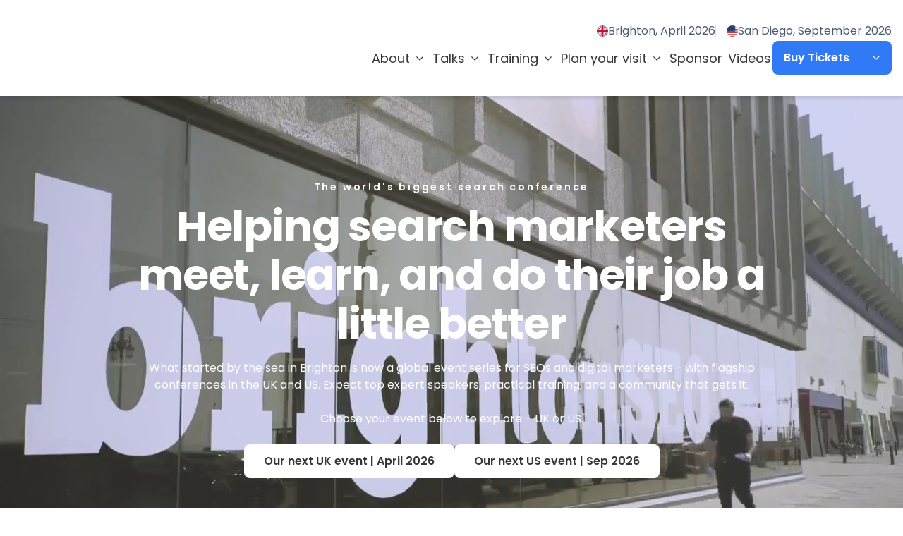

--- FILE ---
content_type: text/html; charset=utf-8
request_url: https://brightonseo.com/
body_size: 52519
content:
<!DOCTYPE html><html lang="en"><head><meta charSet="utf-8"/><meta name="viewport" content="width=device-width, initial-scale=1"/><link rel="preload" href="/_next/static/media/0484562807a97172-s.p.woff2" as="font" crossorigin="" type="font/woff2"/><link rel="preload" href="/_next/static/media/8888a3826f4a3af4-s.p.woff2" as="font" crossorigin="" type="font/woff2"/><link rel="preload" href="/_next/static/media/b957ea75a84b6ea7-s.p.woff2" as="font" crossorigin="" type="font/woff2"/><link rel="preload" href="/_next/static/media/eafabf029ad39a43-s.p.woff2" as="font" crossorigin="" type="font/woff2"/><link rel="stylesheet" href="/_next/static/css/74413b82698a960d.css?dpl=dpl_FF1R9Ri1qWKGDUQmy2axLYAwkjcm" data-precedence="next"/><link rel="stylesheet" href="/_next/static/css/cca8130760d07a64.css?dpl=dpl_FF1R9Ri1qWKGDUQmy2axLYAwkjcm" data-precedence="next"/><link rel="stylesheet" href="/_next/static/css/ff2b3adbbdd7c858.css?dpl=dpl_FF1R9Ri1qWKGDUQmy2axLYAwkjcm" data-precedence="next"/><link rel="stylesheet" href="/_next/static/css/84fe0a4fea8e66ee.css?dpl=dpl_FF1R9Ri1qWKGDUQmy2axLYAwkjcm" data-precedence="next"/><link rel="stylesheet" href="/_next/static/css/fdcf10b03c01d5a6.css?dpl=dpl_FF1R9Ri1qWKGDUQmy2axLYAwkjcm" data-precedence="next"/><link rel="stylesheet" href="/_next/static/css/0b318b7ba6a069e7.css?dpl=dpl_FF1R9Ri1qWKGDUQmy2axLYAwkjcm" data-precedence="next"/><link rel="preload" as="script" fetchPriority="low" href="/_next/static/chunks/webpack-8107d72359d9fde3.js?dpl=dpl_FF1R9Ri1qWKGDUQmy2axLYAwkjcm"/><script src="/_next/static/chunks/fba46282-cd0a40b871682aab.js?dpl=dpl_FF1R9Ri1qWKGDUQmy2axLYAwkjcm" async="" type="673a5fc4f49d7faf04589641-text/javascript"></script><script src="/_next/static/chunks/1128-8aa3e6942219bacc.js?dpl=dpl_FF1R9Ri1qWKGDUQmy2axLYAwkjcm" async="" type="673a5fc4f49d7faf04589641-text/javascript"></script><script src="/_next/static/chunks/main-app-bb31855da95cc15d.js?dpl=dpl_FF1R9Ri1qWKGDUQmy2axLYAwkjcm" async="" type="673a5fc4f49d7faf04589641-text/javascript"></script><script src="/_next/static/chunks/2810-74341e9bf0e56cdd.js?dpl=dpl_FF1R9Ri1qWKGDUQmy2axLYAwkjcm" async="" type="673a5fc4f49d7faf04589641-text/javascript"></script><script src="/_next/static/chunks/410-d54f8527a80f2be8.js?dpl=dpl_FF1R9Ri1qWKGDUQmy2axLYAwkjcm" async="" type="673a5fc4f49d7faf04589641-text/javascript"></script><script src="/_next/static/chunks/7908-c2969f3cc5a86a94.js?dpl=dpl_FF1R9Ri1qWKGDUQmy2axLYAwkjcm" async="" type="673a5fc4f49d7faf04589641-text/javascript"></script><script src="/_next/static/chunks/1435-b5f61d33cee6db61.js?dpl=dpl_FF1R9Ri1qWKGDUQmy2axLYAwkjcm" async="" type="673a5fc4f49d7faf04589641-text/javascript"></script><script src="/_next/static/chunks/9274-47c1e54d791a8c6b.js?dpl=dpl_FF1R9Ri1qWKGDUQmy2axLYAwkjcm" async="" type="673a5fc4f49d7faf04589641-text/javascript"></script><script src="/_next/static/chunks/31-7d44838d68f48caf.js?dpl=dpl_FF1R9Ri1qWKGDUQmy2axLYAwkjcm" async="" type="673a5fc4f49d7faf04589641-text/javascript"></script><script src="/_next/static/chunks/app/layout-5ea8434d1610c01b.js?dpl=dpl_FF1R9Ri1qWKGDUQmy2axLYAwkjcm" async="" type="673a5fc4f49d7faf04589641-text/javascript"></script><script src="/_next/static/chunks/9347-14870545e3040ba9.js?dpl=dpl_FF1R9Ri1qWKGDUQmy2axLYAwkjcm" async="" type="673a5fc4f49d7faf04589641-text/javascript"></script><script src="/_next/static/chunks/3334-96bcbc19721656d2.js?dpl=dpl_FF1R9Ri1qWKGDUQmy2axLYAwkjcm" async="" type="673a5fc4f49d7faf04589641-text/javascript"></script><script src="/_next/static/chunks/6663-de4fb77a0ad44774.js?dpl=dpl_FF1R9Ri1qWKGDUQmy2axLYAwkjcm" async="" type="673a5fc4f49d7faf04589641-text/javascript"></script><script src="/_next/static/chunks/7285-7f8a56c86f8a8643.js?dpl=dpl_FF1R9Ri1qWKGDUQmy2axLYAwkjcm" async="" type="673a5fc4f49d7faf04589641-text/javascript"></script><script src="/_next/static/chunks/4177-73c7a5cc4fed1fc4.js?dpl=dpl_FF1R9Ri1qWKGDUQmy2axLYAwkjcm" async="" type="673a5fc4f49d7faf04589641-text/javascript"></script><script src="/_next/static/chunks/8812-60b10f8751b3f90a.js?dpl=dpl_FF1R9Ri1qWKGDUQmy2axLYAwkjcm" async="" type="673a5fc4f49d7faf04589641-text/javascript"></script><script src="/_next/static/chunks/5117-74b7a817c834ff54.js?dpl=dpl_FF1R9Ri1qWKGDUQmy2axLYAwkjcm" async="" type="673a5fc4f49d7faf04589641-text/javascript"></script><script src="/_next/static/chunks/4518-6f1d21a8ea0aa0b9.js?dpl=dpl_FF1R9Ri1qWKGDUQmy2axLYAwkjcm" async="" type="673a5fc4f49d7faf04589641-text/javascript"></script><script src="/_next/static/chunks/4133-41698e213c98d811.js?dpl=dpl_FF1R9Ri1qWKGDUQmy2axLYAwkjcm" async="" type="673a5fc4f49d7faf04589641-text/javascript"></script><script src="/_next/static/chunks/2638-7a1dced34e14269b.js?dpl=dpl_FF1R9Ri1qWKGDUQmy2axLYAwkjcm" async="" type="673a5fc4f49d7faf04589641-text/javascript"></script><script src="/_next/static/chunks/6468-55666992780a3e0f.js?dpl=dpl_FF1R9Ri1qWKGDUQmy2axLYAwkjcm" async="" type="673a5fc4f49d7faf04589641-text/javascript"></script><script src="/_next/static/chunks/8833-11c2fe5fdcdde26c.js?dpl=dpl_FF1R9Ri1qWKGDUQmy2axLYAwkjcm" async="" type="673a5fc4f49d7faf04589641-text/javascript"></script><script src="/_next/static/chunks/8626-68cfe7d7dbe51011.js?dpl=dpl_FF1R9Ri1qWKGDUQmy2axLYAwkjcm" async="" type="673a5fc4f49d7faf04589641-text/javascript"></script><script src="/_next/static/chunks/922-8810e5fed7e0a588.js?dpl=dpl_FF1R9Ri1qWKGDUQmy2axLYAwkjcm" async="" type="673a5fc4f49d7faf04589641-text/javascript"></script><script src="/_next/static/chunks/app/(global)/(home)/page-879fd77a62dd17e9.js?dpl=dpl_FF1R9Ri1qWKGDUQmy2axLYAwkjcm" async="" type="673a5fc4f49d7faf04589641-text/javascript"></script><script src="/_next/static/chunks/2148-8a51b09d95ce4de0.js?dpl=dpl_FF1R9Ri1qWKGDUQmy2axLYAwkjcm" async="" type="673a5fc4f49d7faf04589641-text/javascript"></script><script src="/_next/static/chunks/2965-1ba9fec2c0100c19.js?dpl=dpl_FF1R9Ri1qWKGDUQmy2axLYAwkjcm" async="" type="673a5fc4f49d7faf04589641-text/javascript"></script><script src="/_next/static/chunks/app/(global)/layout-0e7c5a4230269490.js?dpl=dpl_FF1R9Ri1qWKGDUQmy2axLYAwkjcm" async="" type="673a5fc4f49d7faf04589641-text/javascript"></script><script src="/_next/static/chunks/app/(global)/not-found-cba65440db58e1e4.js?dpl=dpl_FF1R9Ri1qWKGDUQmy2axLYAwkjcm" async="" type="673a5fc4f49d7faf04589641-text/javascript"></script><link rel="preload" href="https://www.google.com/recaptcha/api.js?render=6LfEUBglAAAAAHaUWPLanR9rDX6T0nCRce3jO_Yy" as="script"/><link rel="preload" href="https://consent.cookiebot.com/uc.js" as="script"/><link rel="preload" href="https://plausible.io/js/script.js" as="script"/><link rel="preload" href="https://api.sitebeacon.io/v1/sb-script" as="script"/><meta name="next-size-adjust" content=""/><title>brightonSEO - the world&#x27;s largest search marketing conference</title><meta name="description" content="brightonSEO: The world&#x27;s largest search marketing conference for industry insights"/><meta name="robots" content="index, follow"/><meta property="og:title" content="brightonSEO - the world&#x27;s largest search marketing conference"/><meta property="og:description" content="brightonSEO: The world&#x27;s largest search marketing conference for industry insights"/><meta property="og:url" content="https://brightonseo.com"/><meta property="og:image" content="https://cdn.sanity.io/images/k9rf0rwu/production/e98bc55b8ef3d01c9687c69d4a1c1487fcabc26e-960x724.png?rect=0,110,960,504&amp;w=1200&amp;h=630&amp;auto=format"/><meta property="og:image:alt" content="brightonSEO Home"/><meta property="og:image" content="https://brightonseo.com/api/default-og-image?title=brightonSEO%20-%20the%20world%27s%20largest%20search%20marketing%20conference"/><meta property="og:image:alt" content="brightonSEO - the world&#x27;s largest search marketing conference"/><meta name="twitter:card" content="summary_large_image"/><meta name="twitter:title" content="brightonSEO - the world&#x27;s largest search marketing conference"/><meta name="twitter:description" content="brightonSEO: The world&#x27;s largest search marketing conference for industry insights"/><meta name="twitter:image" content="https://cdn.sanity.io/images/k9rf0rwu/production/e98bc55b8ef3d01c9687c69d4a1c1487fcabc26e-960x724.png?rect=0,110,960,504&amp;w=1200&amp;h=630&amp;auto=format"/><meta name="twitter:image:alt" content="brightonSEO Home"/><meta name="twitter:image" content="https://brightonseo.com/api/default-og-image?title=brightonSEO%20-%20the%20world%27s%20largest%20search%20marketing%20conference"/><meta name="twitter:image:alt" content="brightonSEO - the world&#x27;s largest search marketing conference"/><link rel="icon" href="/favicon.ico" type="image/x-icon" sizes="16x16"/><script src="/_next/static/chunks/polyfills-42372ed130431b0a.js?dpl=dpl_FF1R9Ri1qWKGDUQmy2axLYAwkjcm" noModule="" type="673a5fc4f49d7faf04589641-text/javascript"></script></head><body class="__variable_6bee3b font-primary text-base text-accent-4"><script type="application/ld+json">{"@context":"https://schema.org","@type":"Organization","url":"https://brightonseo.com","logo":"https://brightonseo.com/assets/brand/png/logo.png","image":"https://brightonseo.com/assets/brand/png/logo.png","name":"brightonSEO","telephone":"+441273 805525","address":{"@type":"PostalAddress","streetAddress":"Lewes Road","addressLocality":"Brighton","addressCountry":"GB","addressRegion":"Brighton and Hove","postalCode":"BN2 4GL"},"founder":{"@type":"Person","name":"kelvin@roughagenda.com","sameAs":["http://twitter.com/kelvinnewman"],"email":"kelvin@roughagenda.com"},"description":"brightonSEO is the ultimate event for anyone wanting to immerse themselves in talks from the leaders in both Search, Content and Influencer Marketing."}</script><header><div class="hidden [--desktop-height:136px] lg:block"><div class="h-[--desktop-height,136px]"></div><div class="fixed left-0 top-0 z-111 w-[calc(100%-var(--removed-body-scroll-bar-size,0px))] bg-white shadow-1 flex min-h-[--desktop-height,136px] items-center justify-center py-6"><div class="w-full max-w-[1792px] px-4"><div class="relative flex items-center justify-between gap-3"><span title="BrightonSEO" class="block max-w-[8.5rem] flex-none xl:max-w-[14.375rem] 2xl:max-w-[18.75rem]"><a target="_self" class="flex items-center justify-center" href="/"><span class="inline-grid leading-none text-[inherit]"><svg width="100%" height="100%" viewBox="0 0 332 48" fill="none" xmlns="http://www.w3.org/2000/svg"><path d="M15.6907 31.7198C13.7805 31.7198 12.0681 29.102 12.0681 25.6866C11.8703 21.7125 13.6783 19.2513 15.6431 19.2513C17.8533 19.2513 19.2589 22.4215 19.2589 25.4347C19.2589 29.2523 17.8058 31.7198 15.6907 31.7198ZM18.761 12.1684C16.291 12.1684 13.2759 13.2181 12.1707 14.527L12.1707 -0.000419617H0L0 6.58497H2.10804L2.10804 31.1679H0L0 37.6984H11.3111L12.0681 35.9877C13.4805 37.194 14.886 38.251 18.7064 38.251C25.8014 38.251 30.1743 33.0768 30.3243 25.3324C30.4811 18.5969 26.4018 12.1684 18.761 12.1684Z" fill="#317AF5"></path><path d="M43.7177 15.7822L42.2101 12.5644H32.7543V19.1019H34.9169V31.1142H32.6997V37.6992H46.9377V31.1142H44.4202V25.9396C44.4202 21.5156 46.9853 20.3563 51.5152 20.3563V11.3101C46.3304 11.3101 45.0275 13.369 43.7177 15.7822Z" fill="#317AF5"></path><path d="M60.3706 10.3076C63.9456 10.3076 65.9034 7.99658 65.9034 5.22895C65.9034 2.918 63.843 0.102556 60.3706 0.102556C56.8506 0.102556 54.9404 2.918 54.9404 5.22895C54.9404 7.64226 57.2052 10.3076 60.3706 10.3076Z" fill="#317AF5"></path><path d="M65.2008 12.5645H53.5278V19.1019H55.6428V31.1142H53.5278V37.6992H67.6157V31.1142H65.2008V12.5645Z" fill="#317AF5"></path><path d="M83.7121 31.0658C81.502 31.0658 80.0895 27.8961 80.0895 24.8825C80.0895 21.0649 81.5496 18.5973 83.6645 18.5973C85.5747 18.5973 87.2871 21.2151 87.2871 24.6303C87.4849 28.5983 85.6769 31.0658 83.7121 31.0658ZM87.3347 14.1252C86.3253 13.1231 84.2173 12.0662 81.9997 12.0662C73.704 12.0662 69.3789 17.1928 69.3789 24.9852C69.3789 31.318 72.7967 37.5493 81.4474 37.5493C84.6674 37.5493 86.6322 35.6881 87.3347 34.7815V36.4926C87.3347 38.6059 86.0249 41.2169 81.502 41.2169C77.6746 41.2169 73.9022 39.0078 72.7491 37.9992L70.0819 43.5825C71.9921 45.3411 76.0648 47.9519 81.5976 48C92.165 47.9519 97.2953 42.5258 97.2953 34.1815V19.1497H100.311V12.5641L88.3376 12.5641L87.3347 14.1252Z" fill="#317AF5"></path><path d="M131.224 22.722C131.224 17.4457 130.221 11.6647 122.423 11.6647C118.753 11.6647 115.083 14.78 114.53 15.6867V0.000358582H102.353V6.53818H104.467V31.1142H102.353V37.6992H118.146V31.1142H114.53V24.0309C114.53 21.8699 115.13 19.3545 117.695 19.3545C120.663 19.3545 120.663 22.3196 120.663 24.0309V37.6992L133.591 37.6992V31.1142H131.224V22.722Z" fill="#317AF5"></path><path d="M147.025 4.97593L137.774 7.9416V12.5637H135.059V19.1011H137.774V28.0453C137.924 34.4807 138.177 38.6055 145.722 38.6055C146.875 38.6055 150.3 38.251 151.807 37.6511V31.2156C150.852 31.6179 149.29 32.0675 148.635 32.0675C146.677 32.0675 147.025 29.7564 147.025 28.0453V19.1011L151.807 19.1011V12.5637L147.025 12.5637V4.97593Z" fill="#317AF5"></path><path d="M167.159 31.9181C165.051 31.9181 163.441 29.2052 163.441 25.0808C163.441 21.413 164.949 18.5019 166.906 18.5019C169.273 18.5499 170.583 21.4675 170.583 25.2304C170.583 29.0007 169.322 31.9181 167.159 31.9181ZM166.906 11.9644C159.969 11.9644 153.174 16.6411 153.126 25.0327C153.024 33.9295 159.969 38.3535 167.159 38.3535C174.806 38.3535 180.995 33.5747 180.892 25.2304C180.743 16.8386 174.854 12.0664 166.906 11.9644Z" fill="#317AF5"></path><path d="M210.88 22.722C210.88 17.4457 209.578 11.6647 201.779 11.6647C198.608 11.6647 196.295 13.321 194.583 15.6867L193.429 12.5645H182.711V19.1019H184.826V31.1142H182.711V37.6992H198.205V31.1142H194.583V23.9764C194.583 21.8154 195.19 19.3 197.755 19.3C200.722 19.3 200.573 22.2651 200.573 23.9764V37.6992L213.248 37.6992V31.1142H210.88V22.722Z" fill="#317AF5"></path><path d="M228.51 12.0118C228.51 10.2532 230.523 9.35348 231.982 9.35348C235.503 9.35348 238.416 11.46 238.416 15.182H247.524V2.56339L238.873 2.56339L238.368 6.79022C236.356 3.0202 232.079 1.66374 227.855 1.66374C222.922 1.66374 215.882 5.03102 215.882 12.4688C215.882 25.2849 235.197 23.6283 235.197 27.5486C235.197 29.6551 232.686 30.0573 230.925 30.0573C228.81 29.9618 224.588 29.2528 224.588 25.0327H215.227V37.699H224.034L224.588 33.8268C226.498 36.0905 230.017 38.4561 235.101 38.4561C241.084 38.4561 248.43 35.6406 248.43 27.8008C248.43 15.9866 228.51 17.1929 228.51 12.0118Z" fill="#317AF5"></path><path d="M250.987 9.20354H254.159V31.0116H250.987V37.6992L281.318 37.6992V26.3418L272.62 26.3418V31.0116L264.571 31.0116V22.8245L274.128 22.8245V16.1368L264.571 16.1368V9.20354L272.62 9.20354V13.6756H281.318V2.56362L250.987 2.56362V9.20354Z" fill="#317AF5"></path><path d="M301.305 30.7112C298.084 30.7112 295.723 26.5387 295.723 19.9536C295.723 13.7226 297.832 9.2984 300.902 9.35294C304.777 9.35294 306.435 14.2272 306.435 20.308C306.435 26.5387 304.476 30.7112 301.305 30.7112ZM300.957 1.60866C290.538 1.60866 283.3 9.10067 283.3 19.9536C283.3 32.5245 290.792 38.6055 301.305 38.6055C312.67 38.6055 319.008 31.6652 319.008 20.308C319.008 8.99827 313.277 1.60866 300.957 1.60866Z" fill="#317AF5"></path><path d="M320.533 32.47C320.533 35.1352 322.893 37.8965 326.215 37.8965C329.988 37.8965 332 35.49 332 32.47C332 29.9067 329.886 26.7436 326.215 26.7436C322.544 26.7436 320.533 29.9067 320.533 32.47Z" fill="#317AF5"></path></svg></span></a><span class="sr-only">BrightonSEO</span></span><div class="flex flex-col items-end gap-3"><div class="flex flex-wrap items-center justify-end gap-x-4 gap-y-2"><a target="_self" class="relative flex flex-wrap items-center gap-2 py-[0.125rem] transition-all duration-300 after:absolute after:left-0 after:top-full after:h-[0.0625rem] after:w-full after:origin-center after:scale-x-0 after:bg-primary after:transition-all after:duration-300 hover:text-primary hover:after:scale-x-100 aria-selected:text-primary aria-selected:after:scale-x-100" aria-selected="false" href="/events/april-2026"><span class="fi fis overflow-hidden rounded-full fi-gb"></span>Brighton, April 2026</a><a target="_self" class="relative flex flex-wrap items-center gap-2 py-[0.125rem] transition-all duration-300 after:absolute after:left-0 after:top-full after:h-[0.0625rem] after:w-full after:origin-center after:scale-x-0 after:bg-primary after:transition-all after:duration-300 hover:text-primary hover:after:scale-x-100 aria-selected:text-primary aria-selected:after:scale-x-100 ml-4 before:absolute before:-left-4 before:top-[calc(50%-0.5rem)] before:h-4 before:w-[0.0625rem] before:bg-gray-light" aria-selected="false" href="/events/san-diego-2026"><span class="fi fis overflow-hidden rounded-full fi-us"></span>San Diego, September 2026</a></div><div class="flex h-fit w-fit items-center justify-end gap-6"><nav aria-label="Main" data-orientation="horizontal" dir="ltr" class="z-10 flex max-w-max items-center justify-center relative flex-1 overflow-visible"><div style="position:relative"><ul data-orientation="horizontal" class="group flex flex-1 list-none items-center justify-center space-x-1 flex-wrap gap-2" dir="ltr"><li><button id="radix-«R3eamlb»-trigger-radix-«Rareamlb»" data-state="closed" aria-expanded="false" aria-controls="radix-«R3eamlb»-content-radix-«Rareamlb»" class="group w-max hover:bg-gray-100 focus:bg-gray-100 focus:outline-none disabled:pointer-events-none data-[active]:bg-gray-100/50 data-[state=open]:bg-gray-100/50 dark:bg-gray-950 dark:hover:bg-gray-800 dark:hover:text-gray-50 dark:focus:bg-gray-800 dark:focus:text-gray-50 dark:data-[active]:bg-gray-800/50 dark:data-[state=open]:bg-gray-800/50 group xl:text-md text-base font-normal text-black bg-transparent hover:text-primary transition-colors duration-200 inline-flex items-center justify-center 2xl:px-4 px-[2px] py-2 h-auto min-h-[3rem] rounded-none focus:text-primary disabled:opacity-60 data-[active]:text-primary data-[state=open]:text-primary" data-radix-collection-item="">About<span class="inline-grid text-[inherit] relative top-[1px] ml-1 text-[1.25rem]/[1] transition duration-300 group-data-[state=open]:rotate-180" aria-hidden="true"><svg width="1em" height="1em" xmlns="http://www.w3.org/2000/svg" viewBox="0 -960 960 960" fill="currentColor"><path d="M480-345 240-585l43-43 197 198 197-197 43 43-240 239Z"></path></svg></span></button></li><li><button id="radix-«R3eamlb»-trigger-radix-«Rireamlb»" data-state="closed" aria-expanded="false" aria-controls="radix-«R3eamlb»-content-radix-«Rireamlb»" class="group w-max hover:bg-gray-100 focus:bg-gray-100 focus:outline-none disabled:pointer-events-none data-[active]:bg-gray-100/50 data-[state=open]:bg-gray-100/50 dark:bg-gray-950 dark:hover:bg-gray-800 dark:hover:text-gray-50 dark:focus:bg-gray-800 dark:focus:text-gray-50 dark:data-[active]:bg-gray-800/50 dark:data-[state=open]:bg-gray-800/50 group xl:text-md text-base font-normal text-black bg-transparent hover:text-primary transition-colors duration-200 inline-flex items-center justify-center 2xl:px-4 px-[2px] py-2 h-auto min-h-[3rem] rounded-none focus:text-primary disabled:opacity-60 data-[active]:text-primary data-[state=open]:text-primary" data-radix-collection-item="">Talks<span class="inline-grid text-[inherit] relative top-[1px] ml-1 text-[1.25rem]/[1] transition duration-300 group-data-[state=open]:rotate-180" aria-hidden="true"><svg width="1em" height="1em" xmlns="http://www.w3.org/2000/svg" viewBox="0 -960 960 960" fill="currentColor"><path d="M480-345 240-585l43-43 197 198 197-197 43 43-240 239Z"></path></svg></span></button></li><li><button id="radix-«R3eamlb»-trigger-radix-«Rqreamlb»" data-state="closed" aria-expanded="false" aria-controls="radix-«R3eamlb»-content-radix-«Rqreamlb»" class="group w-max hover:bg-gray-100 focus:bg-gray-100 focus:outline-none disabled:pointer-events-none data-[active]:bg-gray-100/50 data-[state=open]:bg-gray-100/50 dark:bg-gray-950 dark:hover:bg-gray-800 dark:hover:text-gray-50 dark:focus:bg-gray-800 dark:focus:text-gray-50 dark:data-[active]:bg-gray-800/50 dark:data-[state=open]:bg-gray-800/50 group xl:text-md text-base font-normal text-black bg-transparent hover:text-primary transition-colors duration-200 inline-flex items-center justify-center 2xl:px-4 px-[2px] py-2 h-auto min-h-[3rem] rounded-none focus:text-primary disabled:opacity-60 data-[active]:text-primary data-[state=open]:text-primary" data-radix-collection-item="">Training<span class="inline-grid text-[inherit] relative top-[1px] ml-1 text-[1.25rem]/[1] transition duration-300 group-data-[state=open]:rotate-180" aria-hidden="true"><svg width="1em" height="1em" xmlns="http://www.w3.org/2000/svg" viewBox="0 -960 960 960" fill="currentColor"><path d="M480-345 240-585l43-43 197 198 197-197 43 43-240 239Z"></path></svg></span></button></li><li><button id="radix-«R3eamlb»-trigger-radix-«R12reamlb»" data-state="closed" aria-expanded="false" aria-controls="radix-«R3eamlb»-content-radix-«R12reamlb»" class="group w-max hover:bg-gray-100 focus:bg-gray-100 focus:outline-none disabled:pointer-events-none data-[active]:bg-gray-100/50 data-[state=open]:bg-gray-100/50 dark:bg-gray-950 dark:hover:bg-gray-800 dark:hover:text-gray-50 dark:focus:bg-gray-800 dark:focus:text-gray-50 dark:data-[active]:bg-gray-800/50 dark:data-[state=open]:bg-gray-800/50 group xl:text-md text-base font-normal text-black bg-transparent hover:text-primary transition-colors duration-200 inline-flex items-center justify-center 2xl:px-4 px-[2px] py-2 h-auto min-h-[3rem] rounded-none focus:text-primary disabled:opacity-60 data-[active]:text-primary data-[state=open]:text-primary" data-radix-collection-item="">Plan your visit<span class="inline-grid text-[inherit] relative top-[1px] ml-1 text-[1.25rem]/[1] transition duration-300 group-data-[state=open]:rotate-180" aria-hidden="true"><svg width="1em" height="1em" xmlns="http://www.w3.org/2000/svg" viewBox="0 -960 960 960" fill="currentColor"><path d="M480-345 240-585l43-43 197 198 197-197 43 43-240 239Z"></path></svg></span></button></li><li><a target="_self" class="xl:text-md text-base font-normal text-black bg-transparent hover:text-primary transition-colors duration-200 inline-flex items-center justify-center 2xl:px-4 px-[2px] py-2 h-auto min-h-[3rem] rounded-none focus:text-primary disabled:opacity-60 data-[active]:text-primary data-[state=open]:text-primary" href="/sponsor-brightonseo">Sponsor</a></li><li><a target="_self" class="xl:text-md text-base font-normal text-black bg-transparent hover:text-primary transition-colors duration-200 inline-flex items-center justify-center 2xl:px-4 px-[2px] py-2 h-auto min-h-[3rem] rounded-none focus:text-primary disabled:opacity-60 data-[active]:text-primary data-[state=open]:text-primary" href="/videos">Videos</a></li></ul></div><div class="absolute left-auto right-0 top-[calc(100%+24px)] flex w-[100vw] justify-end [perspective:2000px]"></div></nav><button type="button" aria-haspopup="dialog" aria-expanded="false" aria-controls="radix-«R5eamlb»" data-state="closed" class="[&amp;_svg]:aria-expanded:-rotate-180"><span class="inline-flex items-center justify-center gap-[0.625rem] text-sm md:text-base font-semibold transition-colors ease-in-out btn-fill:rounded-lg btn-outline:rounded-lg btn-fill:px-6 btn-fill:md:px-7 btn-fill:py-1 btn-fill:md:py-2 btn-outline:px-6 btn-outline:md:px-7 btn-outline:py-1 btn-outline:md:py-2 btn-fill:min-h-[2.5rem] btn-fill:md:min-h-[3rem] btn-outline:min-h-[2.5rem] btn-outline:md:min-h-[3rem] btn-fill:bg-primary btn-fill:text-white btn-fill:hover:bg-primary-dark btn-fill:active:bg-primary btn-outline:bg-transparent btn-outline:text-primary btn-outline:hover:text-primary-dark btn-outline:active:text-primary btn-outline:border btn-outline:border-[inherit] btn-text:after:absolute btn-text:after:bottom-0 btn-text:after:h-[2px] btn-text:after:w-full btn-text:after:bg-current btn-text:bg-transparent btn-text:text-black btn-text:hover:text-black btn-text:active:text-primary relative !pl-4 !pr-[3.75rem]" data-variant="fill">Buy Tickets<span class="absolute right-0 top-0 flex h-full items-center justify-center px-3 after:absolute after:left-0 after:top-0 after:h-full after:w-[1px] after:bg-primary-dark"><span class="inline-grid text-[inherit] text-lg [&amp;&gt;svg]:transition-all [&amp;&gt;svg]:duration-300"><svg width="1em" height="1em" xmlns="http://www.w3.org/2000/svg" viewBox="0 -960 960 960" fill="currentColor"><path d="M480-345 240-585l43-43 197 198 197-197 43 43-240 239Z"></path></svg></span></span></span></button></div></div></div></div></div></div><div class="relative [--mobile-height:64px] lg:hidden"><div class="h-[--mobile-height,64px]"></div><div class="fixed left-0 top-0 z-111 w-[calc(100%-var(--removed-body-scroll-bar-size,0px))] bg-white shadow-1"><div class="flex h-[--mobile-height,64px] items-center justify-between gap-4 border-b border-accent-3 bg-white py-2 "><div class="w-full max-w-full px-4"><div class="flex items-center justify-between"><span title="BrightonSEO" class="block max-w-[8.5rem] flex-none xl:max-w-[14.375rem] 2xl:max-w-[18.75rem]"><a target="_self" class="flex items-center justify-center" href="/"><span class="inline-grid leading-none text-[inherit]"><svg width="100%" height="100%" viewBox="0 0 332 48" fill="none" xmlns="http://www.w3.org/2000/svg"><path d="M15.6907 31.7198C13.7805 31.7198 12.0681 29.102 12.0681 25.6866C11.8703 21.7125 13.6783 19.2513 15.6431 19.2513C17.8533 19.2513 19.2589 22.4215 19.2589 25.4347C19.2589 29.2523 17.8058 31.7198 15.6907 31.7198ZM18.761 12.1684C16.291 12.1684 13.2759 13.2181 12.1707 14.527L12.1707 -0.000419617H0L0 6.58497H2.10804L2.10804 31.1679H0L0 37.6984H11.3111L12.0681 35.9877C13.4805 37.194 14.886 38.251 18.7064 38.251C25.8014 38.251 30.1743 33.0768 30.3243 25.3324C30.4811 18.5969 26.4018 12.1684 18.761 12.1684Z" fill="#317AF5"></path><path d="M43.7177 15.7822L42.2101 12.5644H32.7543V19.1019H34.9169V31.1142H32.6997V37.6992H46.9377V31.1142H44.4202V25.9396C44.4202 21.5156 46.9853 20.3563 51.5152 20.3563V11.3101C46.3304 11.3101 45.0275 13.369 43.7177 15.7822Z" fill="#317AF5"></path><path d="M60.3706 10.3076C63.9456 10.3076 65.9034 7.99658 65.9034 5.22895C65.9034 2.918 63.843 0.102556 60.3706 0.102556C56.8506 0.102556 54.9404 2.918 54.9404 5.22895C54.9404 7.64226 57.2052 10.3076 60.3706 10.3076Z" fill="#317AF5"></path><path d="M65.2008 12.5645H53.5278V19.1019H55.6428V31.1142H53.5278V37.6992H67.6157V31.1142H65.2008V12.5645Z" fill="#317AF5"></path><path d="M83.7121 31.0658C81.502 31.0658 80.0895 27.8961 80.0895 24.8825C80.0895 21.0649 81.5496 18.5973 83.6645 18.5973C85.5747 18.5973 87.2871 21.2151 87.2871 24.6303C87.4849 28.5983 85.6769 31.0658 83.7121 31.0658ZM87.3347 14.1252C86.3253 13.1231 84.2173 12.0662 81.9997 12.0662C73.704 12.0662 69.3789 17.1928 69.3789 24.9852C69.3789 31.318 72.7967 37.5493 81.4474 37.5493C84.6674 37.5493 86.6322 35.6881 87.3347 34.7815V36.4926C87.3347 38.6059 86.0249 41.2169 81.502 41.2169C77.6746 41.2169 73.9022 39.0078 72.7491 37.9992L70.0819 43.5825C71.9921 45.3411 76.0648 47.9519 81.5976 48C92.165 47.9519 97.2953 42.5258 97.2953 34.1815V19.1497H100.311V12.5641L88.3376 12.5641L87.3347 14.1252Z" fill="#317AF5"></path><path d="M131.224 22.722C131.224 17.4457 130.221 11.6647 122.423 11.6647C118.753 11.6647 115.083 14.78 114.53 15.6867V0.000358582H102.353V6.53818H104.467V31.1142H102.353V37.6992H118.146V31.1142H114.53V24.0309C114.53 21.8699 115.13 19.3545 117.695 19.3545C120.663 19.3545 120.663 22.3196 120.663 24.0309V37.6992L133.591 37.6992V31.1142H131.224V22.722Z" fill="#317AF5"></path><path d="M147.025 4.97593L137.774 7.9416V12.5637H135.059V19.1011H137.774V28.0453C137.924 34.4807 138.177 38.6055 145.722 38.6055C146.875 38.6055 150.3 38.251 151.807 37.6511V31.2156C150.852 31.6179 149.29 32.0675 148.635 32.0675C146.677 32.0675 147.025 29.7564 147.025 28.0453V19.1011L151.807 19.1011V12.5637L147.025 12.5637V4.97593Z" fill="#317AF5"></path><path d="M167.159 31.9181C165.051 31.9181 163.441 29.2052 163.441 25.0808C163.441 21.413 164.949 18.5019 166.906 18.5019C169.273 18.5499 170.583 21.4675 170.583 25.2304C170.583 29.0007 169.322 31.9181 167.159 31.9181ZM166.906 11.9644C159.969 11.9644 153.174 16.6411 153.126 25.0327C153.024 33.9295 159.969 38.3535 167.159 38.3535C174.806 38.3535 180.995 33.5747 180.892 25.2304C180.743 16.8386 174.854 12.0664 166.906 11.9644Z" fill="#317AF5"></path><path d="M210.88 22.722C210.88 17.4457 209.578 11.6647 201.779 11.6647C198.608 11.6647 196.295 13.321 194.583 15.6867L193.429 12.5645H182.711V19.1019H184.826V31.1142H182.711V37.6992H198.205V31.1142H194.583V23.9764C194.583 21.8154 195.19 19.3 197.755 19.3C200.722 19.3 200.573 22.2651 200.573 23.9764V37.6992L213.248 37.6992V31.1142H210.88V22.722Z" fill="#317AF5"></path><path d="M228.51 12.0118C228.51 10.2532 230.523 9.35348 231.982 9.35348C235.503 9.35348 238.416 11.46 238.416 15.182H247.524V2.56339L238.873 2.56339L238.368 6.79022C236.356 3.0202 232.079 1.66374 227.855 1.66374C222.922 1.66374 215.882 5.03102 215.882 12.4688C215.882 25.2849 235.197 23.6283 235.197 27.5486C235.197 29.6551 232.686 30.0573 230.925 30.0573C228.81 29.9618 224.588 29.2528 224.588 25.0327H215.227V37.699H224.034L224.588 33.8268C226.498 36.0905 230.017 38.4561 235.101 38.4561C241.084 38.4561 248.43 35.6406 248.43 27.8008C248.43 15.9866 228.51 17.1929 228.51 12.0118Z" fill="#317AF5"></path><path d="M250.987 9.20354H254.159V31.0116H250.987V37.6992L281.318 37.6992V26.3418L272.62 26.3418V31.0116L264.571 31.0116V22.8245L274.128 22.8245V16.1368L264.571 16.1368V9.20354L272.62 9.20354V13.6756H281.318V2.56362L250.987 2.56362V9.20354Z" fill="#317AF5"></path><path d="M301.305 30.7112C298.084 30.7112 295.723 26.5387 295.723 19.9536C295.723 13.7226 297.832 9.2984 300.902 9.35294C304.777 9.35294 306.435 14.2272 306.435 20.308C306.435 26.5387 304.476 30.7112 301.305 30.7112ZM300.957 1.60866C290.538 1.60866 283.3 9.10067 283.3 19.9536C283.3 32.5245 290.792 38.6055 301.305 38.6055C312.67 38.6055 319.008 31.6652 319.008 20.308C319.008 8.99827 313.277 1.60866 300.957 1.60866Z" fill="#317AF5"></path><path d="M320.533 32.47C320.533 35.1352 322.893 37.8965 326.215 37.8965C329.988 37.8965 332 35.49 332 32.47C332 29.9067 329.886 26.7436 326.215 26.7436C322.544 26.7436 320.533 29.9067 320.533 32.47Z" fill="#317AF5"></path></svg></span></a><span class="sr-only">BrightonSEO</span></span><button class="inline-grid p-[6px] text-3xl/[1] animate-pulse text-gray-light duration-1000"><span class="inline-grid leading-none text-[inherit]"><svg width="1em" height="1em" viewBox="0 0 24 24" fill="none" xmlns="http://www.w3.org/2000/svg"><path d="M15 18H21" stroke="currentColor" stroke-width="2" stroke-linecap="round" stroke-linejoin="round"></path><path d="M9 12H21" stroke="currentColor" stroke-width="2" stroke-linecap="round" stroke-linejoin="round"></path><path d="M3 6H21" stroke="currentColor" stroke-width="2" stroke-linecap="round" stroke-linejoin="round"></path></svg></span></button></div></div></div></div></div></header><main><section class="section-padding-primary relative z-[2] flex min-h-[calc(100vh-100px)] items-center bg-primary"><span class="absolute inset-0 z-1 bg-gradient-1 from-[#000]/[.4] to-[#000]/[.4]"></span><video autoPlay="" muted="" loop="" playsInline="" class="pointer-events-none absolute inset-0 h-full max-h-full w-full max-w-full object-cover background_video-tag__mNibG" poster="https://cdn.sanity.io/images/k9rf0rwu/production/9bf83264c12f1ce438a2acaffa5c81afe8893fd2-1280x720.jpg?auto=format"><source src="https://cdn.sanity.io/files/k9rf0rwu/production/e34756332b3d20b7e36db4a6d88af82043cadae6.mp4" type="video/mp4"/>Your browser does not support the video tag.</video><div class="container_container__az_fT"><div class="relative z-10 max-w-[56.25rem] space-y-6 mx-auto text-center"><div class="text-center [&amp;_.buttons-wrapper]:mx-auto [&amp;_.buttons-wrapper]:justify-center [&amp;_.title]:text-white [&amp;_.text-over]:text-white [&amp;_.para]:text-white"><span class="block text-xs font-semibold tracking-wide md:text-sm text-over mb-2 md:mb-3">The world&#x27;s biggest search conference</span><h2 class="text-6xl font-bold tracking-tight text-black md:text-8xl title">Helping search marketers meet, learn, and do their job a little better</h2><p class="text-base font-normal para mt-2 whitespace-pre-line md:mt-4">What started by the sea in Brighton is now a global event series for SEOs and digital marketers - with flagship conferences in the UK and US. Expect top expert speakers, practical training, and a community that gets it.

Choose your event below to explore – UK or US.</p></div><div class="text-base text-white"><div><span></span></div></div><div class="flex flex-col gap-2 lg:flex-row lg:gap-4 justify-center"><a target="_self" class="inline-flex items-center justify-center gap-[0.625rem] relative text-sm md:text-base font-semibold transition-colors ease-in-out btn-fill:rounded-lg btn-outline:rounded-lg btn-fill:px-6 btn-fill:md:px-7 btn-fill:py-1 btn-fill:md:py-2 btn-outline:px-6 btn-outline:md:px-7 btn-outline:py-1 btn-outline:md:py-2 btn-fill:min-h-[2.5rem] btn-fill:md:min-h-[3rem] btn-outline:min-h-[2.5rem] btn-outline:md:min-h-[3rem] btn-fill:bg-white btn-fill:text-black btn-fill:hover:bg-background-1 btn-fill:hover:text-black btn-fill:active:bg-primary btn-fill:active:text-white btn-outline:bg-transparent btn-outline:text-white btn-outline:hover:text-gray-dark btn-outline:active:text-white btn-outline:border btn-outline:border-[inherit] btn-text:after:absolute btn-text:after:bottom-0 btn-text:after:h-[2px] btn-text:after:w-full btn-text:after:bg-current btn-text:bg-transparent btn-text:text-white btn-text:hover:text-black btn-text:active:text-primary" data-variant="fill" href="/events/april-2026">Our next UK event | April 2026</a><a target="_self" class="inline-flex items-center justify-center gap-[0.625rem] relative text-sm md:text-base font-semibold transition-colors ease-in-out btn-fill:rounded-lg btn-outline:rounded-lg btn-fill:px-6 btn-fill:md:px-7 btn-fill:py-1 btn-fill:md:py-2 btn-outline:px-6 btn-outline:md:px-7 btn-outline:py-1 btn-outline:md:py-2 btn-fill:min-h-[2.5rem] btn-fill:md:min-h-[3rem] btn-outline:min-h-[2.5rem] btn-outline:md:min-h-[3rem] btn-fill:bg-white btn-fill:text-black btn-fill:hover:bg-background-1 btn-fill:hover:text-black btn-fill:active:bg-primary btn-fill:active:text-white btn-outline:bg-transparent btn-outline:text-white btn-outline:hover:text-gray-dark btn-outline:active:text-white btn-outline:border btn-outline:border-[inherit] btn-text:after:absolute btn-text:after:bottom-0 btn-text:after:h-[2px] btn-text:after:w-full btn-text:after:bg-current btn-text:bg-transparent btn-text:text-white btn-text:hover:text-black btn-text:active:text-primary" data-variant="fill" href="/events/san-diego-2026">Our next US event | Sep 2026</a></div></div></div></section><section class="section-padding-primary"><div class="container_container__az_fT"><div class="grid grid-cols-1 gap-x-12 gap-y-8 md:grid-cols-2"><article class="block space-y-3 after:clear-both after:block"><h3 class="text-xl font-semibold tracking-tight md:text-2xl">The go-to event for search marketers worldwide</h3><p class="text-base font-normal"><strong>brightonSEO</strong> brings together a friendly, curious, and sharp crowd of SEOs, content pros, and digital marketers for expert talks, hands-on training, and plenty of real-world insights. It’s practical, welcoming, and refreshingly down-to-earth - perfect for anyone looking to level up their skills and enjoy the experience.</p><p class="text-base font-normal">With <strong>two UK events and one US edition each year</strong>, there are plenty of chances to get involved. At every brightonSEO, you can expect:</p><ul class="ml-6 md:ml-7 xl:ml-8 list-outside list-disc"><li><strong>Top-tier talks</strong> from global experts in search, content, and digital marketing</li><li><strong>Hands-on training</strong> sessions designed to build practical, immediately useful skills</li><li><strong>Genuine connection</strong> with a supportive, knowledgeable community</li><li><strong>A global stage</strong> with a friendly, grassroots feel</li></ul><p class="text-base font-normal">Whether you&#x27;re just getting started or you&#x27;re deep into your career, brightonSEO is the place to learn, share, and grow alongside the best in the business.</p></article><article class="block space-y-3 after:clear-both after:block"><figure><img alt="Crowd onstage at brightonSEO" loading="lazy" width="4580" height="2920" decoding="async" data-nimg="1" class="mx-auto py-7" style="color:transparent;background-size:cover;background-position:50% 50%;background-repeat:no-repeat;background-image:url(&quot;data:image/svg+xml;charset=utf-8,%3Csvg xmlns=&#x27;http://www.w3.org/2000/svg&#x27; viewBox=&#x27;0 0 4580 2920&#x27;%3E%3Cfilter id=&#x27;b&#x27; color-interpolation-filters=&#x27;sRGB&#x27;%3E%3CfeGaussianBlur stdDeviation=&#x27;20&#x27;/%3E%3CfeColorMatrix values=&#x27;1 0 0 0 0 0 1 0 0 0 0 0 1 0 0 0 0 0 100 -1&#x27; result=&#x27;s&#x27;/%3E%3CfeFlood x=&#x27;0&#x27; y=&#x27;0&#x27; width=&#x27;100%25&#x27; height=&#x27;100%25&#x27;/%3E%3CfeComposite operator=&#x27;out&#x27; in=&#x27;s&#x27;/%3E%3CfeComposite in2=&#x27;SourceGraphic&#x27;/%3E%3CfeGaussianBlur stdDeviation=&#x27;20&#x27;/%3E%3C/filter%3E%3Cimage width=&#x27;100%25&#x27; height=&#x27;100%25&#x27; x=&#x27;0&#x27; y=&#x27;0&#x27; preserveAspectRatio=&#x27;none&#x27; style=&#x27;filter: url(%23b);&#x27; href=&#x27;[data-uri]&#x27;/%3E%3C/svg%3E&quot;)" sizes="(max-width: 768px) 2862.5px, 4580px" srcSet="/_next/image?url=https%3A%2F%2Fcdn.sanity.io%2Fimages%2Fk9rf0rwu%2Fproduction%2F60b2ddd3ac78235efc5ff279ecaea998daa65805-4580x2920.jpg%3Fauto%3Dformat&amp;w=16&amp;q=75 16w, /_next/image?url=https%3A%2F%2Fcdn.sanity.io%2Fimages%2Fk9rf0rwu%2Fproduction%2F60b2ddd3ac78235efc5ff279ecaea998daa65805-4580x2920.jpg%3Fauto%3Dformat&amp;w=32&amp;q=75 32w, /_next/image?url=https%3A%2F%2Fcdn.sanity.io%2Fimages%2Fk9rf0rwu%2Fproduction%2F60b2ddd3ac78235efc5ff279ecaea998daa65805-4580x2920.jpg%3Fauto%3Dformat&amp;w=48&amp;q=75 48w, /_next/image?url=https%3A%2F%2Fcdn.sanity.io%2Fimages%2Fk9rf0rwu%2Fproduction%2F60b2ddd3ac78235efc5ff279ecaea998daa65805-4580x2920.jpg%3Fauto%3Dformat&amp;w=64&amp;q=75 64w, /_next/image?url=https%3A%2F%2Fcdn.sanity.io%2Fimages%2Fk9rf0rwu%2Fproduction%2F60b2ddd3ac78235efc5ff279ecaea998daa65805-4580x2920.jpg%3Fauto%3Dformat&amp;w=96&amp;q=75 96w, /_next/image?url=https%3A%2F%2Fcdn.sanity.io%2Fimages%2Fk9rf0rwu%2Fproduction%2F60b2ddd3ac78235efc5ff279ecaea998daa65805-4580x2920.jpg%3Fauto%3Dformat&amp;w=128&amp;q=75 128w, /_next/image?url=https%3A%2F%2Fcdn.sanity.io%2Fimages%2Fk9rf0rwu%2Fproduction%2F60b2ddd3ac78235efc5ff279ecaea998daa65805-4580x2920.jpg%3Fauto%3Dformat&amp;w=256&amp;q=75 256w, /_next/image?url=https%3A%2F%2Fcdn.sanity.io%2Fimages%2Fk9rf0rwu%2Fproduction%2F60b2ddd3ac78235efc5ff279ecaea998daa65805-4580x2920.jpg%3Fauto%3Dformat&amp;w=384&amp;q=75 384w, /_next/image?url=https%3A%2F%2Fcdn.sanity.io%2Fimages%2Fk9rf0rwu%2Fproduction%2F60b2ddd3ac78235efc5ff279ecaea998daa65805-4580x2920.jpg%3Fauto%3Dformat&amp;w=640&amp;q=75 640w, /_next/image?url=https%3A%2F%2Fcdn.sanity.io%2Fimages%2Fk9rf0rwu%2Fproduction%2F60b2ddd3ac78235efc5ff279ecaea998daa65805-4580x2920.jpg%3Fauto%3Dformat&amp;w=750&amp;q=75 750w, /_next/image?url=https%3A%2F%2Fcdn.sanity.io%2Fimages%2Fk9rf0rwu%2Fproduction%2F60b2ddd3ac78235efc5ff279ecaea998daa65805-4580x2920.jpg%3Fauto%3Dformat&amp;w=828&amp;q=75 828w, /_next/image?url=https%3A%2F%2Fcdn.sanity.io%2Fimages%2Fk9rf0rwu%2Fproduction%2F60b2ddd3ac78235efc5ff279ecaea998daa65805-4580x2920.jpg%3Fauto%3Dformat&amp;w=1080&amp;q=75 1080w, /_next/image?url=https%3A%2F%2Fcdn.sanity.io%2Fimages%2Fk9rf0rwu%2Fproduction%2F60b2ddd3ac78235efc5ff279ecaea998daa65805-4580x2920.jpg%3Fauto%3Dformat&amp;w=1200&amp;q=75 1200w, /_next/image?url=https%3A%2F%2Fcdn.sanity.io%2Fimages%2Fk9rf0rwu%2Fproduction%2F60b2ddd3ac78235efc5ff279ecaea998daa65805-4580x2920.jpg%3Fauto%3Dformat&amp;w=1920&amp;q=75 1920w, /_next/image?url=https%3A%2F%2Fcdn.sanity.io%2Fimages%2Fk9rf0rwu%2Fproduction%2F60b2ddd3ac78235efc5ff279ecaea998daa65805-4580x2920.jpg%3Fauto%3Dformat&amp;w=2048&amp;q=75 2048w, /_next/image?url=https%3A%2F%2Fcdn.sanity.io%2Fimages%2Fk9rf0rwu%2Fproduction%2F60b2ddd3ac78235efc5ff279ecaea998daa65805-4580x2920.jpg%3Fauto%3Dformat&amp;w=3840&amp;q=75 3840w" src="/_next/image?url=https%3A%2F%2Fcdn.sanity.io%2Fimages%2Fk9rf0rwu%2Fproduction%2F60b2ddd3ac78235efc5ff279ecaea998daa65805-4580x2920.jpg%3Fauto%3Dformat&amp;w=3840&amp;q=75"/></figure></article></div></div></section><section class="section-padding-primary bg-background-2"><div class="container_container__az_fT"><div class="mx-auto max-w-[624px]"><div class="text-center [&amp;_.buttons-wrapper]:mx-auto [&amp;_.buttons-wrapper]:justify-center [&amp;_.title]:text-black-dark [&amp;_.text-over]:text-primary [&amp;_.para]:text-black mb-8 lg:mb-12"><span class="block text-xs font-semibold tracking-wide md:text-sm text-over mb-2 md:mb-3">What to expect at brightonSEO</span><h2 class="text-3xl font-semibold tracking-tight text-black md:text-5xl title">The world&#x27;s largest search marketing conferences</h2><p class="text-base font-normal para mt-2 whitespace-pre-line md:mt-4">Established over 15 years ago, each edition of brightonSEO brings together the digital marketing community to learn and connect.</p></div></div><div class="flex flex-wrap justify-center gap-y-4 sm:-mx-2 md:-mx-3 md:gap-y-6 2xl:-mx-5 2xl:gap-y-10"><div class="flex-initial sm:basis-1/2 sm:px-2 md:px-3 lg:basis-1/3 2xl:px-5"><a target="_self" class="group block h-full overflow-hidden rounded-2xl border border-gray-light bg-white transition-all hover:border-transparent hover:shadow-4" href="/about"><div class="overflow-hidden bg-gray-light"><img alt="brightonSEO Stage with speaker" loading="lazy" width="640" height="372" decoding="async" data-nimg="1" class="transition-transform group-hover:scale-105" style="color:transparent;background-size:cover;background-position:50% 50%;background-repeat:no-repeat;background-image:url(&quot;data:image/svg+xml;charset=utf-8,%3Csvg xmlns=&#x27;http://www.w3.org/2000/svg&#x27; viewBox=&#x27;0 0 640 372&#x27;%3E%3Cfilter id=&#x27;b&#x27; color-interpolation-filters=&#x27;sRGB&#x27;%3E%3CfeGaussianBlur stdDeviation=&#x27;20&#x27;/%3E%3CfeColorMatrix values=&#x27;1 0 0 0 0 0 1 0 0 0 0 0 1 0 0 0 0 0 100 -1&#x27; result=&#x27;s&#x27;/%3E%3CfeFlood x=&#x27;0&#x27; y=&#x27;0&#x27; width=&#x27;100%25&#x27; height=&#x27;100%25&#x27;/%3E%3CfeComposite operator=&#x27;out&#x27; in=&#x27;s&#x27;/%3E%3CfeComposite in2=&#x27;SourceGraphic&#x27;/%3E%3CfeGaussianBlur stdDeviation=&#x27;20&#x27;/%3E%3C/filter%3E%3Cimage width=&#x27;100%25&#x27; height=&#x27;100%25&#x27; x=&#x27;0&#x27; y=&#x27;0&#x27; preserveAspectRatio=&#x27;none&#x27; style=&#x27;filter: url(%23b);&#x27; href=&#x27;[data-uri]&#x27;/%3E%3C/svg%3E&quot;)" sizes="(min-width: 640px) 50vw, (min-width: 1024px) 33vw, 100vw" srcSet="/_next/image?url=https%3A%2F%2Fcdn.sanity.io%2Fimages%2Fk9rf0rwu%2Fproduction%2F7d0622825e4b0da7a8356dfd96956e59a185080a-3600x2748.jpg%3Frect%3D0%2C328%2C3600%2C2093%26w%3D640%26h%3D372%26auto%3Dformat&amp;w=256&amp;q=75 256w, /_next/image?url=https%3A%2F%2Fcdn.sanity.io%2Fimages%2Fk9rf0rwu%2Fproduction%2F7d0622825e4b0da7a8356dfd96956e59a185080a-3600x2748.jpg%3Frect%3D0%2C328%2C3600%2C2093%26w%3D640%26h%3D372%26auto%3Dformat&amp;w=384&amp;q=75 384w, /_next/image?url=https%3A%2F%2Fcdn.sanity.io%2Fimages%2Fk9rf0rwu%2Fproduction%2F7d0622825e4b0da7a8356dfd96956e59a185080a-3600x2748.jpg%3Frect%3D0%2C328%2C3600%2C2093%26w%3D640%26h%3D372%26auto%3Dformat&amp;w=640&amp;q=75 640w, /_next/image?url=https%3A%2F%2Fcdn.sanity.io%2Fimages%2Fk9rf0rwu%2Fproduction%2F7d0622825e4b0da7a8356dfd96956e59a185080a-3600x2748.jpg%3Frect%3D0%2C328%2C3600%2C2093%26w%3D640%26h%3D372%26auto%3Dformat&amp;w=750&amp;q=75 750w, /_next/image?url=https%3A%2F%2Fcdn.sanity.io%2Fimages%2Fk9rf0rwu%2Fproduction%2F7d0622825e4b0da7a8356dfd96956e59a185080a-3600x2748.jpg%3Frect%3D0%2C328%2C3600%2C2093%26w%3D640%26h%3D372%26auto%3Dformat&amp;w=828&amp;q=75 828w, /_next/image?url=https%3A%2F%2Fcdn.sanity.io%2Fimages%2Fk9rf0rwu%2Fproduction%2F7d0622825e4b0da7a8356dfd96956e59a185080a-3600x2748.jpg%3Frect%3D0%2C328%2C3600%2C2093%26w%3D640%26h%3D372%26auto%3Dformat&amp;w=1080&amp;q=75 1080w, /_next/image?url=https%3A%2F%2Fcdn.sanity.io%2Fimages%2Fk9rf0rwu%2Fproduction%2F7d0622825e4b0da7a8356dfd96956e59a185080a-3600x2748.jpg%3Frect%3D0%2C328%2C3600%2C2093%26w%3D640%26h%3D372%26auto%3Dformat&amp;w=1200&amp;q=75 1200w, /_next/image?url=https%3A%2F%2Fcdn.sanity.io%2Fimages%2Fk9rf0rwu%2Fproduction%2F7d0622825e4b0da7a8356dfd96956e59a185080a-3600x2748.jpg%3Frect%3D0%2C328%2C3600%2C2093%26w%3D640%26h%3D372%26auto%3Dformat&amp;w=1920&amp;q=75 1920w, /_next/image?url=https%3A%2F%2Fcdn.sanity.io%2Fimages%2Fk9rf0rwu%2Fproduction%2F7d0622825e4b0da7a8356dfd96956e59a185080a-3600x2748.jpg%3Frect%3D0%2C328%2C3600%2C2093%26w%3D640%26h%3D372%26auto%3Dformat&amp;w=2048&amp;q=75 2048w, /_next/image?url=https%3A%2F%2Fcdn.sanity.io%2Fimages%2Fk9rf0rwu%2Fproduction%2F7d0622825e4b0da7a8356dfd96956e59a185080a-3600x2748.jpg%3Frect%3D0%2C328%2C3600%2C2093%26w%3D640%26h%3D372%26auto%3Dformat&amp;w=3840&amp;q=75 3840w" src="/_next/image?url=https%3A%2F%2Fcdn.sanity.io%2Fimages%2Fk9rf0rwu%2Fproduction%2F7d0622825e4b0da7a8356dfd96956e59a185080a-3600x2748.jpg%3Frect%3D0%2C328%2C3600%2C2093%26w%3D640%26h%3D372%26auto%3Dformat&amp;w=3840&amp;q=75"/></div><div class="p-6"><div class="flex items-start justify-between gap-x-2"><h3 class="text-md text-black md:text-lg line-clamp-2 font-semibold transition-colors group-hover:text-primary">Must-attend conferences</h3><span class="inline-grid text-[inherit] flex-none text-2xl"><svg width="1em" height="1em" viewBox="0 0 24 24" fill="none" xmlns="http://www.w3.org/2000/svg"><path d="M7 17L17 7M17 7H7M17 7V17" stroke="currentColor" stroke-width="2" stroke-linecap="round" stroke-linejoin="round"></path></svg></span></div><p class="text-base font-normal mt-2 line-clamp-3 text-accent-4 transition-colors group-hover:text-black">Each edition centres on two jam-packed days of talks from the world’s leading search marketing experts.</p></div></a></div><div class="flex-initial sm:basis-1/2 sm:px-2 md:px-3 lg:basis-1/3 2xl:px-5"><a target="_self" class="group block h-full overflow-hidden rounded-2xl border border-gray-light bg-white transition-all hover:border-transparent hover:shadow-4" href="/courses"><div class="overflow-hidden bg-gray-light"><img alt="Training session at brightonSEO" loading="lazy" width="640" height="372" decoding="async" data-nimg="1" class="transition-transform group-hover:scale-105" style="color:transparent;background-size:cover;background-position:50% 50%;background-repeat:no-repeat;background-image:url(&quot;data:image/svg+xml;charset=utf-8,%3Csvg xmlns=&#x27;http://www.w3.org/2000/svg&#x27; viewBox=&#x27;0 0 640 372&#x27;%3E%3Cfilter id=&#x27;b&#x27; color-interpolation-filters=&#x27;sRGB&#x27;%3E%3CfeGaussianBlur stdDeviation=&#x27;20&#x27;/%3E%3CfeColorMatrix values=&#x27;1 0 0 0 0 0 1 0 0 0 0 0 1 0 0 0 0 0 100 -1&#x27; result=&#x27;s&#x27;/%3E%3CfeFlood x=&#x27;0&#x27; y=&#x27;0&#x27; width=&#x27;100%25&#x27; height=&#x27;100%25&#x27;/%3E%3CfeComposite operator=&#x27;out&#x27; in=&#x27;s&#x27;/%3E%3CfeComposite in2=&#x27;SourceGraphic&#x27;/%3E%3CfeGaussianBlur stdDeviation=&#x27;20&#x27;/%3E%3C/filter%3E%3Cimage width=&#x27;100%25&#x27; height=&#x27;100%25&#x27; x=&#x27;0&#x27; y=&#x27;0&#x27; preserveAspectRatio=&#x27;none&#x27; style=&#x27;filter: url(%23b);&#x27; href=&#x27;[data-uri]&#x27;/%3E%3C/svg%3E&quot;)" sizes="(min-width: 640px) 50vw, (min-width: 1024px) 33vw, 100vw" srcSet="/_next/image?url=https%3A%2F%2Fcdn.sanity.io%2Fimages%2Fk9rf0rwu%2Fproduction%2F1e5cd13cf7f7ad3cefe1c27a83c6b6e06ea47831-5248x3499.jpg%3Frect%3D0%2C225%2C5248%2C3050%26w%3D640%26h%3D372%26auto%3Dformat&amp;w=256&amp;q=75 256w, /_next/image?url=https%3A%2F%2Fcdn.sanity.io%2Fimages%2Fk9rf0rwu%2Fproduction%2F1e5cd13cf7f7ad3cefe1c27a83c6b6e06ea47831-5248x3499.jpg%3Frect%3D0%2C225%2C5248%2C3050%26w%3D640%26h%3D372%26auto%3Dformat&amp;w=384&amp;q=75 384w, /_next/image?url=https%3A%2F%2Fcdn.sanity.io%2Fimages%2Fk9rf0rwu%2Fproduction%2F1e5cd13cf7f7ad3cefe1c27a83c6b6e06ea47831-5248x3499.jpg%3Frect%3D0%2C225%2C5248%2C3050%26w%3D640%26h%3D372%26auto%3Dformat&amp;w=640&amp;q=75 640w, /_next/image?url=https%3A%2F%2Fcdn.sanity.io%2Fimages%2Fk9rf0rwu%2Fproduction%2F1e5cd13cf7f7ad3cefe1c27a83c6b6e06ea47831-5248x3499.jpg%3Frect%3D0%2C225%2C5248%2C3050%26w%3D640%26h%3D372%26auto%3Dformat&amp;w=750&amp;q=75 750w, /_next/image?url=https%3A%2F%2Fcdn.sanity.io%2Fimages%2Fk9rf0rwu%2Fproduction%2F1e5cd13cf7f7ad3cefe1c27a83c6b6e06ea47831-5248x3499.jpg%3Frect%3D0%2C225%2C5248%2C3050%26w%3D640%26h%3D372%26auto%3Dformat&amp;w=828&amp;q=75 828w, /_next/image?url=https%3A%2F%2Fcdn.sanity.io%2Fimages%2Fk9rf0rwu%2Fproduction%2F1e5cd13cf7f7ad3cefe1c27a83c6b6e06ea47831-5248x3499.jpg%3Frect%3D0%2C225%2C5248%2C3050%26w%3D640%26h%3D372%26auto%3Dformat&amp;w=1080&amp;q=75 1080w, /_next/image?url=https%3A%2F%2Fcdn.sanity.io%2Fimages%2Fk9rf0rwu%2Fproduction%2F1e5cd13cf7f7ad3cefe1c27a83c6b6e06ea47831-5248x3499.jpg%3Frect%3D0%2C225%2C5248%2C3050%26w%3D640%26h%3D372%26auto%3Dformat&amp;w=1200&amp;q=75 1200w, /_next/image?url=https%3A%2F%2Fcdn.sanity.io%2Fimages%2Fk9rf0rwu%2Fproduction%2F1e5cd13cf7f7ad3cefe1c27a83c6b6e06ea47831-5248x3499.jpg%3Frect%3D0%2C225%2C5248%2C3050%26w%3D640%26h%3D372%26auto%3Dformat&amp;w=1920&amp;q=75 1920w, /_next/image?url=https%3A%2F%2Fcdn.sanity.io%2Fimages%2Fk9rf0rwu%2Fproduction%2F1e5cd13cf7f7ad3cefe1c27a83c6b6e06ea47831-5248x3499.jpg%3Frect%3D0%2C225%2C5248%2C3050%26w%3D640%26h%3D372%26auto%3Dformat&amp;w=2048&amp;q=75 2048w, /_next/image?url=https%3A%2F%2Fcdn.sanity.io%2Fimages%2Fk9rf0rwu%2Fproduction%2F1e5cd13cf7f7ad3cefe1c27a83c6b6e06ea47831-5248x3499.jpg%3Frect%3D0%2C225%2C5248%2C3050%26w%3D640%26h%3D372%26auto%3Dformat&amp;w=3840&amp;q=75 3840w" src="/_next/image?url=https%3A%2F%2Fcdn.sanity.io%2Fimages%2Fk9rf0rwu%2Fproduction%2F1e5cd13cf7f7ad3cefe1c27a83c6b6e06ea47831-5248x3499.jpg%3Frect%3D0%2C225%2C5248%2C3050%26w%3D640%26h%3D372%26auto%3Dformat&amp;w=3840&amp;q=75"/></div><div class="p-6"><div class="flex items-start justify-between gap-x-2"><h3 class="text-md text-black md:text-lg line-clamp-2 font-semibold transition-colors group-hover:text-primary">In-depth training courses</h3><span class="inline-grid text-[inherit] flex-none text-2xl"><svg width="1em" height="1em" viewBox="0 0 24 24" fill="none" xmlns="http://www.w3.org/2000/svg"><path d="M7 17L17 7M17 7H7M17 7V17" stroke="currentColor" stroke-width="2" stroke-linecap="round" stroke-linejoin="round"></path></svg></span></div><p class="text-base font-normal mt-2 line-clamp-3 text-accent-4 transition-colors group-hover:text-black">Our US and UK editions also offer world-class training to give you practical, ready-to-use skills on a variety of topics.</p></div></a></div><div class="flex-initial sm:basis-1/2 sm:px-2 md:px-3 lg:basis-1/3 2xl:px-5"><a target="_self" class="group block h-full overflow-hidden rounded-2xl border border-gray-light bg-white transition-all hover:border-transparent hover:shadow-4" href="/networking"><div class="overflow-hidden bg-gray-light"><img alt="Party at brightonSEO" loading="lazy" width="640" height="372" decoding="async" data-nimg="1" class="transition-transform group-hover:scale-105" style="color:transparent;background-size:cover;background-position:50% 50%;background-repeat:no-repeat;background-image:url(&quot;data:image/svg+xml;charset=utf-8,%3Csvg xmlns=&#x27;http://www.w3.org/2000/svg&#x27; viewBox=&#x27;0 0 640 372&#x27;%3E%3Cfilter id=&#x27;b&#x27; color-interpolation-filters=&#x27;sRGB&#x27;%3E%3CfeGaussianBlur stdDeviation=&#x27;20&#x27;/%3E%3CfeColorMatrix values=&#x27;1 0 0 0 0 0 1 0 0 0 0 0 1 0 0 0 0 0 100 -1&#x27; result=&#x27;s&#x27;/%3E%3CfeFlood x=&#x27;0&#x27; y=&#x27;0&#x27; width=&#x27;100%25&#x27; height=&#x27;100%25&#x27;/%3E%3CfeComposite operator=&#x27;out&#x27; in=&#x27;s&#x27;/%3E%3CfeComposite in2=&#x27;SourceGraphic&#x27;/%3E%3CfeGaussianBlur stdDeviation=&#x27;20&#x27;/%3E%3C/filter%3E%3Cimage width=&#x27;100%25&#x27; height=&#x27;100%25&#x27; x=&#x27;0&#x27; y=&#x27;0&#x27; preserveAspectRatio=&#x27;none&#x27; style=&#x27;filter: url(%23b);&#x27; href=&#x27;[data-uri]&#x27;/%3E%3C/svg%3E&quot;)" sizes="(min-width: 640px) 50vw, (min-width: 1024px) 33vw, 100vw" srcSet="/_next/image?url=https%3A%2F%2Fcdn.sanity.io%2Fimages%2Fk9rf0rwu%2Fproduction%2Ffb0853f6273281fbe8c0f2aea97cb122c54443c7-3600x2400.jpg%3Frect%3D0%2C154%2C3600%2C2093%26w%3D640%26h%3D372%26auto%3Dformat&amp;w=256&amp;q=75 256w, /_next/image?url=https%3A%2F%2Fcdn.sanity.io%2Fimages%2Fk9rf0rwu%2Fproduction%2Ffb0853f6273281fbe8c0f2aea97cb122c54443c7-3600x2400.jpg%3Frect%3D0%2C154%2C3600%2C2093%26w%3D640%26h%3D372%26auto%3Dformat&amp;w=384&amp;q=75 384w, /_next/image?url=https%3A%2F%2Fcdn.sanity.io%2Fimages%2Fk9rf0rwu%2Fproduction%2Ffb0853f6273281fbe8c0f2aea97cb122c54443c7-3600x2400.jpg%3Frect%3D0%2C154%2C3600%2C2093%26w%3D640%26h%3D372%26auto%3Dformat&amp;w=640&amp;q=75 640w, /_next/image?url=https%3A%2F%2Fcdn.sanity.io%2Fimages%2Fk9rf0rwu%2Fproduction%2Ffb0853f6273281fbe8c0f2aea97cb122c54443c7-3600x2400.jpg%3Frect%3D0%2C154%2C3600%2C2093%26w%3D640%26h%3D372%26auto%3Dformat&amp;w=750&amp;q=75 750w, /_next/image?url=https%3A%2F%2Fcdn.sanity.io%2Fimages%2Fk9rf0rwu%2Fproduction%2Ffb0853f6273281fbe8c0f2aea97cb122c54443c7-3600x2400.jpg%3Frect%3D0%2C154%2C3600%2C2093%26w%3D640%26h%3D372%26auto%3Dformat&amp;w=828&amp;q=75 828w, /_next/image?url=https%3A%2F%2Fcdn.sanity.io%2Fimages%2Fk9rf0rwu%2Fproduction%2Ffb0853f6273281fbe8c0f2aea97cb122c54443c7-3600x2400.jpg%3Frect%3D0%2C154%2C3600%2C2093%26w%3D640%26h%3D372%26auto%3Dformat&amp;w=1080&amp;q=75 1080w, /_next/image?url=https%3A%2F%2Fcdn.sanity.io%2Fimages%2Fk9rf0rwu%2Fproduction%2Ffb0853f6273281fbe8c0f2aea97cb122c54443c7-3600x2400.jpg%3Frect%3D0%2C154%2C3600%2C2093%26w%3D640%26h%3D372%26auto%3Dformat&amp;w=1200&amp;q=75 1200w, /_next/image?url=https%3A%2F%2Fcdn.sanity.io%2Fimages%2Fk9rf0rwu%2Fproduction%2Ffb0853f6273281fbe8c0f2aea97cb122c54443c7-3600x2400.jpg%3Frect%3D0%2C154%2C3600%2C2093%26w%3D640%26h%3D372%26auto%3Dformat&amp;w=1920&amp;q=75 1920w, /_next/image?url=https%3A%2F%2Fcdn.sanity.io%2Fimages%2Fk9rf0rwu%2Fproduction%2Ffb0853f6273281fbe8c0f2aea97cb122c54443c7-3600x2400.jpg%3Frect%3D0%2C154%2C3600%2C2093%26w%3D640%26h%3D372%26auto%3Dformat&amp;w=2048&amp;q=75 2048w, /_next/image?url=https%3A%2F%2Fcdn.sanity.io%2Fimages%2Fk9rf0rwu%2Fproduction%2Ffb0853f6273281fbe8c0f2aea97cb122c54443c7-3600x2400.jpg%3Frect%3D0%2C154%2C3600%2C2093%26w%3D640%26h%3D372%26auto%3Dformat&amp;w=3840&amp;q=75 3840w" src="/_next/image?url=https%3A%2F%2Fcdn.sanity.io%2Fimages%2Fk9rf0rwu%2Fproduction%2Ffb0853f6273281fbe8c0f2aea97cb122c54443c7-3600x2400.jpg%3Frect%3D0%2C154%2C3600%2C2093%26w%3D640%26h%3D372%26auto%3Dformat&amp;w=3840&amp;q=75"/></div><div class="p-6"><div class="flex items-start justify-between gap-x-2"><h3 class="text-md text-black md:text-lg line-clamp-2 font-semibold transition-colors group-hover:text-primary">Networking activities</h3><span class="inline-grid text-[inherit] flex-none text-2xl"><svg width="1em" height="1em" viewBox="0 0 24 24" fill="none" xmlns="http://www.w3.org/2000/svg"><path d="M7 17L17 7M17 7H7M17 7V17" stroke="currentColor" stroke-width="2" stroke-linecap="round" stroke-linejoin="round"></path></svg></span></div><p class="text-base font-normal mt-2 line-clamp-3 text-accent-4 transition-colors group-hover:text-black">Whether you’re meeting industry friends IRL or expanding your network, brightonSEO makes it easy to find your people.</p></div></a></div><div class="flex-initial sm:basis-1/2 sm:px-2 md:px-3 lg:basis-1/3 2xl:px-5"><a target="_self" class="group block h-full overflow-hidden rounded-2xl border border-gray-light bg-white transition-all hover:border-transparent hover:shadow-4" href="/events/april-2026"><div class="overflow-hidden bg-gray-light"><img alt="Community onstage at brightonSEO UK" loading="lazy" width="640" height="372" decoding="async" data-nimg="1" class="transition-transform group-hover:scale-105" style="color:transparent;background-size:cover;background-position:50% 50%;background-repeat:no-repeat;background-image:url(&quot;data:image/svg+xml;charset=utf-8,%3Csvg xmlns=&#x27;http://www.w3.org/2000/svg&#x27; viewBox=&#x27;0 0 640 372&#x27;%3E%3Cfilter id=&#x27;b&#x27; color-interpolation-filters=&#x27;sRGB&#x27;%3E%3CfeGaussianBlur stdDeviation=&#x27;20&#x27;/%3E%3CfeColorMatrix values=&#x27;1 0 0 0 0 0 1 0 0 0 0 0 1 0 0 0 0 0 100 -1&#x27; result=&#x27;s&#x27;/%3E%3CfeFlood x=&#x27;0&#x27; y=&#x27;0&#x27; width=&#x27;100%25&#x27; height=&#x27;100%25&#x27;/%3E%3CfeComposite operator=&#x27;out&#x27; in=&#x27;s&#x27;/%3E%3CfeComposite in2=&#x27;SourceGraphic&#x27;/%3E%3CfeGaussianBlur stdDeviation=&#x27;20&#x27;/%3E%3C/filter%3E%3Cimage width=&#x27;100%25&#x27; height=&#x27;100%25&#x27; x=&#x27;0&#x27; y=&#x27;0&#x27; preserveAspectRatio=&#x27;none&#x27; style=&#x27;filter: url(%23b);&#x27; href=&#x27;[data-uri]&#x27;/%3E%3C/svg%3E&quot;)" sizes="(min-width: 640px) 50vw, (min-width: 1024px) 33vw, 100vw" srcSet="/_next/image?url=https%3A%2F%2Fcdn.sanity.io%2Fimages%2Fk9rf0rwu%2Fproduction%2F60b2ddd3ac78235efc5ff279ecaea998daa65805-4580x2920.jpg%3Frect%3D0%2C129%2C4580%2C2662%26w%3D640%26h%3D372%26auto%3Dformat&amp;w=256&amp;q=75 256w, /_next/image?url=https%3A%2F%2Fcdn.sanity.io%2Fimages%2Fk9rf0rwu%2Fproduction%2F60b2ddd3ac78235efc5ff279ecaea998daa65805-4580x2920.jpg%3Frect%3D0%2C129%2C4580%2C2662%26w%3D640%26h%3D372%26auto%3Dformat&amp;w=384&amp;q=75 384w, /_next/image?url=https%3A%2F%2Fcdn.sanity.io%2Fimages%2Fk9rf0rwu%2Fproduction%2F60b2ddd3ac78235efc5ff279ecaea998daa65805-4580x2920.jpg%3Frect%3D0%2C129%2C4580%2C2662%26w%3D640%26h%3D372%26auto%3Dformat&amp;w=640&amp;q=75 640w, /_next/image?url=https%3A%2F%2Fcdn.sanity.io%2Fimages%2Fk9rf0rwu%2Fproduction%2F60b2ddd3ac78235efc5ff279ecaea998daa65805-4580x2920.jpg%3Frect%3D0%2C129%2C4580%2C2662%26w%3D640%26h%3D372%26auto%3Dformat&amp;w=750&amp;q=75 750w, /_next/image?url=https%3A%2F%2Fcdn.sanity.io%2Fimages%2Fk9rf0rwu%2Fproduction%2F60b2ddd3ac78235efc5ff279ecaea998daa65805-4580x2920.jpg%3Frect%3D0%2C129%2C4580%2C2662%26w%3D640%26h%3D372%26auto%3Dformat&amp;w=828&amp;q=75 828w, /_next/image?url=https%3A%2F%2Fcdn.sanity.io%2Fimages%2Fk9rf0rwu%2Fproduction%2F60b2ddd3ac78235efc5ff279ecaea998daa65805-4580x2920.jpg%3Frect%3D0%2C129%2C4580%2C2662%26w%3D640%26h%3D372%26auto%3Dformat&amp;w=1080&amp;q=75 1080w, /_next/image?url=https%3A%2F%2Fcdn.sanity.io%2Fimages%2Fk9rf0rwu%2Fproduction%2F60b2ddd3ac78235efc5ff279ecaea998daa65805-4580x2920.jpg%3Frect%3D0%2C129%2C4580%2C2662%26w%3D640%26h%3D372%26auto%3Dformat&amp;w=1200&amp;q=75 1200w, /_next/image?url=https%3A%2F%2Fcdn.sanity.io%2Fimages%2Fk9rf0rwu%2Fproduction%2F60b2ddd3ac78235efc5ff279ecaea998daa65805-4580x2920.jpg%3Frect%3D0%2C129%2C4580%2C2662%26w%3D640%26h%3D372%26auto%3Dformat&amp;w=1920&amp;q=75 1920w, /_next/image?url=https%3A%2F%2Fcdn.sanity.io%2Fimages%2Fk9rf0rwu%2Fproduction%2F60b2ddd3ac78235efc5ff279ecaea998daa65805-4580x2920.jpg%3Frect%3D0%2C129%2C4580%2C2662%26w%3D640%26h%3D372%26auto%3Dformat&amp;w=2048&amp;q=75 2048w, /_next/image?url=https%3A%2F%2Fcdn.sanity.io%2Fimages%2Fk9rf0rwu%2Fproduction%2F60b2ddd3ac78235efc5ff279ecaea998daa65805-4580x2920.jpg%3Frect%3D0%2C129%2C4580%2C2662%26w%3D640%26h%3D372%26auto%3Dformat&amp;w=3840&amp;q=75 3840w" src="/_next/image?url=https%3A%2F%2Fcdn.sanity.io%2Fimages%2Fk9rf0rwu%2Fproduction%2F60b2ddd3ac78235efc5ff279ecaea998daa65805-4580x2920.jpg%3Frect%3D0%2C129%2C4580%2C2662%26w%3D640%26h%3D372%26auto%3Dformat&amp;w=3840&amp;q=75"/></div><div class="p-6"><div class="flex items-start justify-between gap-x-2"><h3 class="text-md text-black md:text-lg line-clamp-2 font-semibold transition-colors group-hover:text-primary">Coming up in UK: Brighton, 30 April - 1 May, 2026</h3><span class="inline-grid text-[inherit] flex-none text-2xl"><svg width="1em" height="1em" viewBox="0 0 24 24" fill="none" xmlns="http://www.w3.org/2000/svg"><path d="M7 17L17 7M17 7H7M17 7V17" stroke="currentColor" stroke-width="2" stroke-linecap="round" stroke-linejoin="round"></path></svg></span></div><p class="text-base font-normal mt-2 line-clamp-3 text-accent-4 transition-colors group-hover:text-black">Click for more about our next UK edition in our seaside home of Brighton.</p></div></a></div><div class="flex-initial sm:basis-1/2 sm:px-2 md:px-3 lg:basis-1/3 2xl:px-5"><a target="_blank" class="group block h-full overflow-hidden rounded-2xl border border-gray-light bg-white transition-all hover:border-transparent hover:shadow-4" href="/events/san-diego-2026"><div class="overflow-hidden bg-gray-light"><img alt="brightonSEO San Diego keynote" loading="lazy" width="640" height="372" decoding="async" data-nimg="1" class="transition-transform group-hover:scale-105" style="color:transparent;background-size:cover;background-position:50% 50%;background-repeat:no-repeat;background-image:url(&quot;data:image/svg+xml;charset=utf-8,%3Csvg xmlns=&#x27;http://www.w3.org/2000/svg&#x27; viewBox=&#x27;0 0 640 372&#x27;%3E%3Cfilter id=&#x27;b&#x27; color-interpolation-filters=&#x27;sRGB&#x27;%3E%3CfeGaussianBlur stdDeviation=&#x27;20&#x27;/%3E%3CfeColorMatrix values=&#x27;1 0 0 0 0 0 1 0 0 0 0 0 1 0 0 0 0 0 100 -1&#x27; result=&#x27;s&#x27;/%3E%3CfeFlood x=&#x27;0&#x27; y=&#x27;0&#x27; width=&#x27;100%25&#x27; height=&#x27;100%25&#x27;/%3E%3CfeComposite operator=&#x27;out&#x27; in=&#x27;s&#x27;/%3E%3CfeComposite in2=&#x27;SourceGraphic&#x27;/%3E%3CfeGaussianBlur stdDeviation=&#x27;20&#x27;/%3E%3C/filter%3E%3Cimage width=&#x27;100%25&#x27; height=&#x27;100%25&#x27; x=&#x27;0&#x27; y=&#x27;0&#x27; preserveAspectRatio=&#x27;none&#x27; style=&#x27;filter: url(%23b);&#x27; href=&#x27;[data-uri]&#x27;/%3E%3C/svg%3E&quot;)" sizes="(min-width: 640px) 50vw, (min-width: 1024px) 33vw, 100vw" srcSet="/_next/image?url=https%3A%2F%2Fcdn.sanity.io%2Fimages%2Fk9rf0rwu%2Fproduction%2F04767a0a380c6965582328b9adad298f9d63b8fc-3600x2400.jpg%3Frect%3D0%2C154%2C3600%2C2093%26w%3D640%26h%3D372%26auto%3Dformat&amp;w=256&amp;q=75 256w, /_next/image?url=https%3A%2F%2Fcdn.sanity.io%2Fimages%2Fk9rf0rwu%2Fproduction%2F04767a0a380c6965582328b9adad298f9d63b8fc-3600x2400.jpg%3Frect%3D0%2C154%2C3600%2C2093%26w%3D640%26h%3D372%26auto%3Dformat&amp;w=384&amp;q=75 384w, /_next/image?url=https%3A%2F%2Fcdn.sanity.io%2Fimages%2Fk9rf0rwu%2Fproduction%2F04767a0a380c6965582328b9adad298f9d63b8fc-3600x2400.jpg%3Frect%3D0%2C154%2C3600%2C2093%26w%3D640%26h%3D372%26auto%3Dformat&amp;w=640&amp;q=75 640w, /_next/image?url=https%3A%2F%2Fcdn.sanity.io%2Fimages%2Fk9rf0rwu%2Fproduction%2F04767a0a380c6965582328b9adad298f9d63b8fc-3600x2400.jpg%3Frect%3D0%2C154%2C3600%2C2093%26w%3D640%26h%3D372%26auto%3Dformat&amp;w=750&amp;q=75 750w, /_next/image?url=https%3A%2F%2Fcdn.sanity.io%2Fimages%2Fk9rf0rwu%2Fproduction%2F04767a0a380c6965582328b9adad298f9d63b8fc-3600x2400.jpg%3Frect%3D0%2C154%2C3600%2C2093%26w%3D640%26h%3D372%26auto%3Dformat&amp;w=828&amp;q=75 828w, /_next/image?url=https%3A%2F%2Fcdn.sanity.io%2Fimages%2Fk9rf0rwu%2Fproduction%2F04767a0a380c6965582328b9adad298f9d63b8fc-3600x2400.jpg%3Frect%3D0%2C154%2C3600%2C2093%26w%3D640%26h%3D372%26auto%3Dformat&amp;w=1080&amp;q=75 1080w, /_next/image?url=https%3A%2F%2Fcdn.sanity.io%2Fimages%2Fk9rf0rwu%2Fproduction%2F04767a0a380c6965582328b9adad298f9d63b8fc-3600x2400.jpg%3Frect%3D0%2C154%2C3600%2C2093%26w%3D640%26h%3D372%26auto%3Dformat&amp;w=1200&amp;q=75 1200w, /_next/image?url=https%3A%2F%2Fcdn.sanity.io%2Fimages%2Fk9rf0rwu%2Fproduction%2F04767a0a380c6965582328b9adad298f9d63b8fc-3600x2400.jpg%3Frect%3D0%2C154%2C3600%2C2093%26w%3D640%26h%3D372%26auto%3Dformat&amp;w=1920&amp;q=75 1920w, /_next/image?url=https%3A%2F%2Fcdn.sanity.io%2Fimages%2Fk9rf0rwu%2Fproduction%2F04767a0a380c6965582328b9adad298f9d63b8fc-3600x2400.jpg%3Frect%3D0%2C154%2C3600%2C2093%26w%3D640%26h%3D372%26auto%3Dformat&amp;w=2048&amp;q=75 2048w, /_next/image?url=https%3A%2F%2Fcdn.sanity.io%2Fimages%2Fk9rf0rwu%2Fproduction%2F04767a0a380c6965582328b9adad298f9d63b8fc-3600x2400.jpg%3Frect%3D0%2C154%2C3600%2C2093%26w%3D640%26h%3D372%26auto%3Dformat&amp;w=3840&amp;q=75 3840w" src="/_next/image?url=https%3A%2F%2Fcdn.sanity.io%2Fimages%2Fk9rf0rwu%2Fproduction%2F04767a0a380c6965582328b9adad298f9d63b8fc-3600x2400.jpg%3Frect%3D0%2C154%2C3600%2C2093%26w%3D640%26h%3D372%26auto%3Dformat&amp;w=3840&amp;q=75"/></div><div class="p-6"><div class="flex items-start justify-between gap-x-2"><h3 class="text-md text-black md:text-lg line-clamp-2 font-semibold transition-colors group-hover:text-primary">Coming up in the US: San Diego, 15-16 Sep, 2026</h3><span class="inline-grid text-[inherit] flex-none text-2xl"><svg width="1em" height="1em" viewBox="0 0 24 24" fill="none" xmlns="http://www.w3.org/2000/svg"><path d="M7 17L17 7M17 7H7M17 7V17" stroke="currentColor" stroke-width="2" stroke-linecap="round" stroke-linejoin="round"></path></svg></span></div><p class="text-base font-normal mt-2 line-clamp-3 text-accent-4 transition-colors group-hover:text-black">Find out more about our US edition in sunny San Diego. </p></div></a></div></div></div></section><section class="section-padding-primary"><div class="container_container__az_fT"><div class="mx-auto max-w-[900px]"><div class="text-center [&amp;_.buttons-wrapper]:mx-auto [&amp;_.buttons-wrapper]:justify-center [&amp;_.title]:text-black-dark [&amp;_.text-over]:text-primary [&amp;_.para]:text-black mb-8 lg:mb-12"><span class="block text-xs font-semibold tracking-wide md:text-sm text-over mb-2 md:mb-3">Ticket options for upcoming brightonSEO events</span><h2 class="text-3xl font-semibold tracking-tight text-black md:text-5xl title">Join the action. Secure your spot today.</h2></div></div><div class="flex flex-wrap justify-center gap-y-6 md:-mx-3"><div class="w-full md:w-1/2 md:px-3 lg:w-1/3 2xl:w-1/5"><div class="group flex h-full flex-col rounded-lg border  border-gray-light bg-white py-5 transition-all duration-500 ease-in-out hover:border-transparent hover:shadow-4 md:py-8"><div class="mb-4 h-full border-b border-gray-light px-6"><h3 class="text-md font-semibold md:text-lg mb-2 text-[#101828]">UK April 2026</h3><p class="text-sm font-normal mb-2 text-accent-4">Tickets for brightonSEO Spring 2026 | 30 April - 1 May</p></div><div class="flex flex-col px-6"><div class="h-full"><p class="block min-h-[1.5rem] font-medium leading-[1.3] tracking-tight text-gray-light line-through md:min-h-[2.125rem] md:text-2xl"></p><div class="flex min-h-[3.625rem] flex-wrap items-center gap-1"><p class="text-4xl/[1] font-semibold  tracking-tight  text-black duration-500 group-hover:text-primary md:text-7xl/[1]">£360+<sub class="bottom-1 inline-block text-base/[1] font-medium leading-[1.3] text-black md:text-md/[1] md:leading-[1.4] "></sub></p></div></div></div><div class="flex flex-col px-6"><p class="text-sm font-normal mb-3 h-full min-h-[2.5rem] text-gray-dark">Prices rise 29th January 2026</p></div><div class="px-6"><a target="_self" class="inline-flex items-center justify-center gap-[0.625rem] relative text-sm md:text-base font-semibold transition-colors ease-in-out btn-fill:rounded-lg btn-outline:rounded-lg btn-fill:px-6 btn-fill:md:px-7 btn-fill:py-1 btn-fill:md:py-2 btn-outline:px-6 btn-outline:md:px-7 btn-outline:py-1 btn-outline:md:py-2 btn-fill:min-h-[2.5rem] btn-fill:md:min-h-[3rem] btn-outline:min-h-[2.5rem] btn-outline:md:min-h-[3rem] btn-fill:bg-primary btn-fill:text-white btn-fill:hover:bg-primary-dark btn-fill:active:bg-primary btn-outline:bg-transparent btn-outline:text-primary btn-outline:hover:text-primary-dark btn-outline:active:text-primary btn-outline:border btn-outline:border-[inherit] btn-text:after:absolute btn-text:after:bottom-0 btn-text:after:h-[2px] btn-text:after:w-full btn-text:after:bg-current btn-text:bg-transparent btn-text:text-black btn-text:hover:text-black btn-text:active:text-primary w-full" data-variant="fill" href="/events/april-2026/register-april-2026">Register</a></div></div></div><div class="w-full md:w-1/2 md:px-3 lg:w-1/3 2xl:w-1/5"><div class="group flex h-full flex-col rounded-lg border  border-gray-light bg-white py-5 transition-all duration-500 ease-in-out hover:border-transparent hover:shadow-4 md:py-8"><div class="mb-4 h-full border-b border-gray-light px-6"><h3 class="text-md font-semibold md:text-lg mb-2 text-[#101828]">San Diego 2026</h3><p class="text-sm font-normal mb-2 text-accent-4">Tickets for brightonSEO Sep 2026 | 15-16 Sep 2025</p></div><div class="flex flex-col px-6"><div class="h-full"><p class="block min-h-[1.5rem] font-medium leading-[1.3] tracking-tight text-gray-light line-through md:min-h-[2.125rem] md:text-2xl"></p><div class="flex min-h-[3.625rem] flex-wrap items-center gap-1"><p class="text-4xl/[1] font-semibold  tracking-tight  text-black duration-500 group-hover:text-primary md:text-7xl/[1]">$530+<sub class="bottom-1 inline-block text-base/[1] font-medium leading-[1.3] text-black md:text-md/[1] md:leading-[1.4] "></sub></p></div></div></div><div class="flex flex-col px-6"><p class="text-sm font-normal mb-3 h-full min-h-[2.5rem] text-gray-dark">Prices rise January 29, 2026</p></div><div class="px-6"><a target="_blank" class="inline-flex items-center justify-center gap-[0.625rem] relative text-sm md:text-base font-semibold transition-colors ease-in-out btn-fill:rounded-lg btn-outline:rounded-lg btn-fill:px-6 btn-fill:md:px-7 btn-fill:py-1 btn-fill:md:py-2 btn-outline:px-6 btn-outline:md:px-7 btn-outline:py-1 btn-outline:md:py-2 btn-fill:min-h-[2.5rem] btn-fill:md:min-h-[3rem] btn-outline:min-h-[2.5rem] btn-outline:md:min-h-[3rem] btn-fill:bg-primary btn-fill:text-white btn-fill:hover:bg-primary-dark btn-fill:active:bg-primary btn-outline:bg-transparent btn-outline:text-primary btn-outline:hover:text-primary-dark btn-outline:active:text-primary btn-outline:border btn-outline:border-[inherit] btn-text:after:absolute btn-text:after:bottom-0 btn-text:after:h-[2px] btn-text:after:w-full btn-text:after:bg-current btn-text:bg-transparent btn-text:text-black btn-text:hover:text-black btn-text:active:text-primary w-full" data-variant="fill" href="/events/san-diego-2026/register-san-diego-2026">Register</a></div></div></div><div class="w-full md:w-1/2 md:px-3 lg:w-1/3 2xl:w-1/5"><div class="group flex h-full flex-col rounded-lg border  border-gray-light bg-white py-5 transition-all duration-500 ease-in-out hover:border-transparent hover:shadow-4 md:py-8"><div class="mb-4 h-full border-b border-gray-light px-6"><h3 class="text-md font-semibold md:text-lg mb-2 text-[#101828]">Video bundle</h3><p class="text-sm font-normal mb-2 text-accent-4">Talk recordings from April 2026 to stream on-demand</p></div><div class="flex flex-col px-6"><div class="h-full"><p class="block min-h-[1.5rem] font-medium leading-[1.3] tracking-tight text-gray-light line-through md:min-h-[2.125rem] md:text-2xl">£300</p><div class="flex min-h-[3.625rem] flex-wrap items-center gap-1"><p class="text-4xl/[1] font-semibold  tracking-tight  text-black duration-500 group-hover:text-primary md:text-7xl/[1]">£150<sub class="bottom-1 inline-block text-base/[1] font-medium leading-[1.3] text-black md:text-md/[1] md:leading-[1.4] ">+Vat</sub></p></div></div></div><div class="flex flex-col px-6"><p class="text-sm font-normal mb-3 h-full min-h-[2.5rem] text-gray-dark">Pre-Order Now</p></div><div class="px-6"><a target="_blank" class="inline-flex items-center justify-center gap-[0.625rem] relative text-sm md:text-base font-semibold transition-colors ease-in-out btn-fill:rounded-lg btn-outline:rounded-lg btn-fill:px-6 btn-fill:md:px-7 btn-fill:py-1 btn-fill:md:py-2 btn-outline:px-6 btn-outline:md:px-7 btn-outline:py-1 btn-outline:md:py-2 btn-fill:min-h-[2.5rem] btn-fill:md:min-h-[3rem] btn-outline:min-h-[2.5rem] btn-outline:md:min-h-[3rem] btn-fill:bg-primary btn-fill:text-white btn-fill:hover:bg-primary-dark btn-fill:active:bg-primary btn-outline:bg-transparent btn-outline:text-primary btn-outline:hover:text-primary-dark btn-outline:active:text-primary btn-outline:border btn-outline:border-[inherit] btn-text:after:absolute btn-text:after:bottom-0 btn-text:after:h-[2px] btn-text:after:w-full btn-text:after:bg-current btn-text:bg-transparent btn-text:text-black btn-text:hover:text-black btn-text:active:text-primary w-full" data-variant="fill" href="/events/april-2026/videos-april-2026">Find out more</a></div></div></div></div></div></section><section class="section-padding-primary overflow-hidden"><div class="container_container__az_fT"><div class="md:w-[80%]"><div class="text-left [&amp;_.buttons-wrapper]:ml-auto [&amp;_.buttons-wrapper]:justify-start [&amp;_.title]:text-black-dark [&amp;_.text-over]:text-primary [&amp;_.para]:text-black"><span class="block text-xs font-semibold tracking-wide md:text-sm text-over mb-2 md:mb-3">TESTIMONIALS</span><h2 class="text-4xl font-semibold tracking-tight text-black md:text-7xl title">Why attend brightonSEO...</h2></div></div><div class="relative pb-[4.5rem] pt-8 md:pb-0 lg:pt-12"><div class="keen-slider !overflow-visible"><div class="keen-slider__slide !overflow-visible"><div class="h-full rounded-20 bg-white p-5 shadow-3  md:p-10"><div class="mb-4 flex items-center justify-between md:mb-6"><div class="relative aspect-square h-full w-[6.5rem] overflow-hidden rounded-full border-4 border-primary border-opacity-25 md:w-[8.25rem]"><img alt="Philip van Slooten" loading="lazy" width="124" height="124" decoding="async" data-nimg="1" class="object-cover" style="color:transparent;background-size:cover;background-position:50% 50%;background-repeat:no-repeat;background-image:url(&quot;data:image/svg+xml;charset=utf-8,%3Csvg xmlns=&#x27;http://www.w3.org/2000/svg&#x27; viewBox=&#x27;0 0 124 124&#x27;%3E%3Cfilter id=&#x27;b&#x27; color-interpolation-filters=&#x27;sRGB&#x27;%3E%3CfeGaussianBlur stdDeviation=&#x27;20&#x27;/%3E%3CfeColorMatrix values=&#x27;1 0 0 0 0 0 1 0 0 0 0 0 1 0 0 0 0 0 100 -1&#x27; result=&#x27;s&#x27;/%3E%3CfeFlood x=&#x27;0&#x27; y=&#x27;0&#x27; width=&#x27;100%25&#x27; height=&#x27;100%25&#x27;/%3E%3CfeComposite operator=&#x27;out&#x27; in=&#x27;s&#x27;/%3E%3CfeComposite in2=&#x27;SourceGraphic&#x27;/%3E%3CfeGaussianBlur stdDeviation=&#x27;20&#x27;/%3E%3C/filter%3E%3Cimage width=&#x27;100%25&#x27; height=&#x27;100%25&#x27; x=&#x27;0&#x27; y=&#x27;0&#x27; preserveAspectRatio=&#x27;none&#x27; style=&#x27;filter: url(%23b);&#x27; href=&#x27;[data-uri]&#x27;/%3E%3C/svg%3E&quot;)" srcSet="/_next/image?url=https%3A%2F%2Fcdn.sanity.io%2Fimages%2Fk9rf0rwu%2Fproduction%2F2b2425ea9bfb76e9accbabe156f32045688f89d5-800x800.jpg%3Fw%3D124%26h%3D124%26auto%3Dformat&amp;w=128&amp;q=75 1x, /_next/image?url=https%3A%2F%2Fcdn.sanity.io%2Fimages%2Fk9rf0rwu%2Fproduction%2F2b2425ea9bfb76e9accbabe156f32045688f89d5-800x800.jpg%3Fw%3D124%26h%3D124%26auto%3Dformat&amp;w=256&amp;q=75 2x" src="/_next/image?url=https%3A%2F%2Fcdn.sanity.io%2Fimages%2Fk9rf0rwu%2Fproduction%2F2b2425ea9bfb76e9accbabe156f32045688f89d5-800x800.jpg%3Fw%3D124%26h%3D124%26auto%3Dformat&amp;w=256&amp;q=75"/></div><span class="inline-grid text-[96px] text-primary opacity-5 md:text-[124px]"><svg width="1em" height="1em" viewBox="0 0 124 124" fill="currentColor" xmlns="http://www.w3.org/2000/svg"><path d="M85.1412 73.9038C84.3809 73.699 83.706 73.537 83.0429 73.3382C72.1714 70.0915 64.8834 59.4952 65.4139 47.7159C65.9473 35.9365 74.2579 25.97 85.3033 23.7505C100.109 20.7728 112.251 31.4944 114.529 44.9797C115.634 51.516 114.815 58.0064 113.306 64.3562C108.871 83.0234 97.2947 94.7019 79.8189 100.446C77.3994 101.241 75.1243 100.376 73.8099 98.3125C72.4808 96.2244 72.637 93.6717 74.3198 91.657C78.1391 87.0803 81.4781 82.1766 83.9742 76.6859C84.375 75.8023 84.7316 74.8913 85.1442 73.9069L85.1412 73.9038ZM83.9241 90.9599C84.3367 90.8376 84.484 90.8132 84.6078 90.752C90.3132 87.9364 95.2495 84.0965 99.116 78.884C105.77 69.9142 108.216 59.538 107.798 48.4893C107.409 38.2232 99.1248 29.8343 88.7277 30.5955C80.5115 31.1978 73.138 38.5534 72.5368 47.0647C71.8561 56.6948 77.3198 64.4999 86.3996 66.86C91.2592 68.1257 93.3693 72.473 91.4567 77.2545C89.5352 82.0635 87.0155 86.5209 83.9241 90.9569V90.9599Z"></path><path d="M28.6531 74.2401C25.9979 73.0784 23.4929 72.2499 21.2414 70.9475C12.4003 65.8328 7.53775 55.2274 9.1704 45.0102C10.9003 34.1878 18.7482 25.7377 28.9125 23.7535C42.5012 21.0999 55.3384 30.2226 57.9642 44.3835C58.9249 49.5624 58.4681 54.7199 57.7019 59.8499C56.364 68.8197 53.2136 77.0222 47.6054 84.0965C41.119 92.2807 32.7819 97.536 23.0538 100.526C20.7964 101.22 18.5419 100.266 17.2865 98.2514C16.034 96.2397 16.2197 93.8612 17.6608 91.8588C20.2247 88.288 22.8446 84.7477 25.2199 81.0424C26.6079 78.8748 27.5716 76.4169 28.6502 74.2432L28.6531 74.2401ZM27.5038 90.9814C28.0932 90.7184 28.4203 90.5931 28.7298 90.4341C40.0817 84.6254 47.1103 75.2551 49.9866 62.5494C51.2008 57.1871 51.9287 51.73 51.0888 46.2239C49.6595 36.8628 41.8293 30.2287 32.8173 30.5986C20.8819 31.0878 12.7392 43.9769 17.1627 55.4598C19.4732 61.461 23.7198 65.2734 29.8025 66.8234C34.7859 68.0952 37.0168 72.4792 34.9156 77.331C33.5363 80.5196 31.8713 83.5799 30.2475 86.6462C29.4989 88.0617 28.5382 89.361 27.5038 90.9783V90.9814Z"></path></svg></span></div><div class="mb-6 md:mb-10"><h3 class="text-xl tracking-tight md:text-2xl font-semibold text-primary">Philip van Slooten</h3><p class="text-base font-normal text-gray-dark">Senior Online Marketer, Running Your Marketing</p></div><p class="text-base font-normal text-accent-4 md:text-md md:font-medium">“brightonSEO is a vibrant, insightful event that brings the digital marketing community together like no other. Always walk away inspired and full of new ideas.”</p></div></div><div class="keen-slider__slide !overflow-visible"><div class="h-full rounded-20 bg-white p-5 shadow-3  md:p-10"><div class="mb-4 flex items-center justify-between md:mb-6"><div class="relative aspect-square h-full w-[6.5rem] overflow-hidden rounded-full border-4 border-primary border-opacity-25 md:w-[8.25rem]"><img alt="Caroline Revell" loading="lazy" width="124" height="124" decoding="async" data-nimg="1" class="object-cover" style="color:transparent;background-size:cover;background-position:50% 50%;background-repeat:no-repeat;background-image:url(&quot;data:image/svg+xml;charset=utf-8,%3Csvg xmlns=&#x27;http://www.w3.org/2000/svg&#x27; viewBox=&#x27;0 0 124 124&#x27;%3E%3Cfilter id=&#x27;b&#x27; color-interpolation-filters=&#x27;sRGB&#x27;%3E%3CfeGaussianBlur stdDeviation=&#x27;20&#x27;/%3E%3CfeColorMatrix values=&#x27;1 0 0 0 0 0 1 0 0 0 0 0 1 0 0 0 0 0 100 -1&#x27; result=&#x27;s&#x27;/%3E%3CfeFlood x=&#x27;0&#x27; y=&#x27;0&#x27; width=&#x27;100%25&#x27; height=&#x27;100%25&#x27;/%3E%3CfeComposite operator=&#x27;out&#x27; in=&#x27;s&#x27;/%3E%3CfeComposite in2=&#x27;SourceGraphic&#x27;/%3E%3CfeGaussianBlur stdDeviation=&#x27;20&#x27;/%3E%3C/filter%3E%3Cimage width=&#x27;100%25&#x27; height=&#x27;100%25&#x27; x=&#x27;0&#x27; y=&#x27;0&#x27; preserveAspectRatio=&#x27;none&#x27; style=&#x27;filter: url(%23b);&#x27; href=&#x27;[data-uri]&#x27;/%3E%3C/svg%3E&quot;)" srcSet="/_next/image?url=https%3A%2F%2Fcdn.sanity.io%2Fimages%2Fk9rf0rwu%2Fproduction%2F3a8e52e9b11b5f6117304fa1ac0e9329b6a92809-800x800.jpg%3Fw%3D124%26h%3D124%26auto%3Dformat&amp;w=128&amp;q=75 1x, /_next/image?url=https%3A%2F%2Fcdn.sanity.io%2Fimages%2Fk9rf0rwu%2Fproduction%2F3a8e52e9b11b5f6117304fa1ac0e9329b6a92809-800x800.jpg%3Fw%3D124%26h%3D124%26auto%3Dformat&amp;w=256&amp;q=75 2x" src="/_next/image?url=https%3A%2F%2Fcdn.sanity.io%2Fimages%2Fk9rf0rwu%2Fproduction%2F3a8e52e9b11b5f6117304fa1ac0e9329b6a92809-800x800.jpg%3Fw%3D124%26h%3D124%26auto%3Dformat&amp;w=256&amp;q=75"/></div><span class="inline-grid text-[96px] text-primary opacity-5 md:text-[124px]"><svg width="1em" height="1em" viewBox="0 0 124 124" fill="currentColor" xmlns="http://www.w3.org/2000/svg"><path d="M85.1412 73.9038C84.3809 73.699 83.706 73.537 83.0429 73.3382C72.1714 70.0915 64.8834 59.4952 65.4139 47.7159C65.9473 35.9365 74.2579 25.97 85.3033 23.7505C100.109 20.7728 112.251 31.4944 114.529 44.9797C115.634 51.516 114.815 58.0064 113.306 64.3562C108.871 83.0234 97.2947 94.7019 79.8189 100.446C77.3994 101.241 75.1243 100.376 73.8099 98.3125C72.4808 96.2244 72.637 93.6717 74.3198 91.657C78.1391 87.0803 81.4781 82.1766 83.9742 76.6859C84.375 75.8023 84.7316 74.8913 85.1442 73.9069L85.1412 73.9038ZM83.9241 90.9599C84.3367 90.8376 84.484 90.8132 84.6078 90.752C90.3132 87.9364 95.2495 84.0965 99.116 78.884C105.77 69.9142 108.216 59.538 107.798 48.4893C107.409 38.2232 99.1248 29.8343 88.7277 30.5955C80.5115 31.1978 73.138 38.5534 72.5368 47.0647C71.8561 56.6948 77.3198 64.4999 86.3996 66.86C91.2592 68.1257 93.3693 72.473 91.4567 77.2545C89.5352 82.0635 87.0155 86.5209 83.9241 90.9569V90.9599Z"></path><path d="M28.6531 74.2401C25.9979 73.0784 23.4929 72.2499 21.2414 70.9475C12.4003 65.8328 7.53775 55.2274 9.1704 45.0102C10.9003 34.1878 18.7482 25.7377 28.9125 23.7535C42.5012 21.0999 55.3384 30.2226 57.9642 44.3835C58.9249 49.5624 58.4681 54.7199 57.7019 59.8499C56.364 68.8197 53.2136 77.0222 47.6054 84.0965C41.119 92.2807 32.7819 97.536 23.0538 100.526C20.7964 101.22 18.5419 100.266 17.2865 98.2514C16.034 96.2397 16.2197 93.8612 17.6608 91.8588C20.2247 88.288 22.8446 84.7477 25.2199 81.0424C26.6079 78.8748 27.5716 76.4169 28.6502 74.2432L28.6531 74.2401ZM27.5038 90.9814C28.0932 90.7184 28.4203 90.5931 28.7298 90.4341C40.0817 84.6254 47.1103 75.2551 49.9866 62.5494C51.2008 57.1871 51.9287 51.73 51.0888 46.2239C49.6595 36.8628 41.8293 30.2287 32.8173 30.5986C20.8819 31.0878 12.7392 43.9769 17.1627 55.4598C19.4732 61.461 23.7198 65.2734 29.8025 66.8234C34.7859 68.0952 37.0168 72.4792 34.9156 77.331C33.5363 80.5196 31.8713 83.5799 30.2475 86.6462C29.4989 88.0617 28.5382 89.361 27.5038 90.9783V90.9814Z"></path></svg></span></div><div class="mb-6 md:mb-10"><h3 class="text-xl tracking-tight md:text-2xl font-semibold text-primary">Caroline Revell</h3><p class="text-base font-normal text-gray-dark">SEO Specialist, MoneyfactsCompare.co.uk</p></div><p class="text-base font-normal text-accent-4 md:text-md md:font-medium">“brightonSEO is a rare mix of smart content, practical takeaways, and a crowd that makes you feel right at home. Easily one of the most useful conferences I’ve attended.” </p></div></div><div class="keen-slider__slide !overflow-visible"><div class="h-full rounded-20 bg-white p-5 shadow-3  md:p-10"><div class="mb-4 flex items-center justify-between md:mb-6"><div class="relative aspect-square h-full w-[6.5rem] overflow-hidden rounded-full border-4 border-primary border-opacity-25 md:w-[8.25rem]"><img alt="Emma-Jane Stogdon" loading="lazy" width="124" height="124" decoding="async" data-nimg="1" class="object-cover" style="color:transparent;background-size:cover;background-position:50% 50%;background-repeat:no-repeat;background-image:url(&quot;data:image/svg+xml;charset=utf-8,%3Csvg xmlns=&#x27;http://www.w3.org/2000/svg&#x27; viewBox=&#x27;0 0 124 124&#x27;%3E%3Cfilter id=&#x27;b&#x27; color-interpolation-filters=&#x27;sRGB&#x27;%3E%3CfeGaussianBlur stdDeviation=&#x27;20&#x27;/%3E%3CfeColorMatrix values=&#x27;1 0 0 0 0 0 1 0 0 0 0 0 1 0 0 0 0 0 100 -1&#x27; result=&#x27;s&#x27;/%3E%3CfeFlood x=&#x27;0&#x27; y=&#x27;0&#x27; width=&#x27;100%25&#x27; height=&#x27;100%25&#x27;/%3E%3CfeComposite operator=&#x27;out&#x27; in=&#x27;s&#x27;/%3E%3CfeComposite in2=&#x27;SourceGraphic&#x27;/%3E%3CfeGaussianBlur stdDeviation=&#x27;20&#x27;/%3E%3C/filter%3E%3Cimage width=&#x27;100%25&#x27; height=&#x27;100%25&#x27; x=&#x27;0&#x27; y=&#x27;0&#x27; preserveAspectRatio=&#x27;none&#x27; style=&#x27;filter: url(%23b);&#x27; href=&#x27;[data-uri]&#x27;/%3E%3C/svg%3E&quot;)" srcSet="/_next/image?url=https%3A%2F%2Fcdn.sanity.io%2Fimages%2Fk9rf0rwu%2Fproduction%2F68f3a524fac071cab20f693eb7b07090d9a7249e-800x800.jpg%3Fw%3D124%26h%3D124%26auto%3Dformat&amp;w=128&amp;q=75 1x, /_next/image?url=https%3A%2F%2Fcdn.sanity.io%2Fimages%2Fk9rf0rwu%2Fproduction%2F68f3a524fac071cab20f693eb7b07090d9a7249e-800x800.jpg%3Fw%3D124%26h%3D124%26auto%3Dformat&amp;w=256&amp;q=75 2x" src="/_next/image?url=https%3A%2F%2Fcdn.sanity.io%2Fimages%2Fk9rf0rwu%2Fproduction%2F68f3a524fac071cab20f693eb7b07090d9a7249e-800x800.jpg%3Fw%3D124%26h%3D124%26auto%3Dformat&amp;w=256&amp;q=75"/></div><span class="inline-grid text-[96px] text-primary opacity-5 md:text-[124px]"><svg width="1em" height="1em" viewBox="0 0 124 124" fill="currentColor" xmlns="http://www.w3.org/2000/svg"><path d="M85.1412 73.9038C84.3809 73.699 83.706 73.537 83.0429 73.3382C72.1714 70.0915 64.8834 59.4952 65.4139 47.7159C65.9473 35.9365 74.2579 25.97 85.3033 23.7505C100.109 20.7728 112.251 31.4944 114.529 44.9797C115.634 51.516 114.815 58.0064 113.306 64.3562C108.871 83.0234 97.2947 94.7019 79.8189 100.446C77.3994 101.241 75.1243 100.376 73.8099 98.3125C72.4808 96.2244 72.637 93.6717 74.3198 91.657C78.1391 87.0803 81.4781 82.1766 83.9742 76.6859C84.375 75.8023 84.7316 74.8913 85.1442 73.9069L85.1412 73.9038ZM83.9241 90.9599C84.3367 90.8376 84.484 90.8132 84.6078 90.752C90.3132 87.9364 95.2495 84.0965 99.116 78.884C105.77 69.9142 108.216 59.538 107.798 48.4893C107.409 38.2232 99.1248 29.8343 88.7277 30.5955C80.5115 31.1978 73.138 38.5534 72.5368 47.0647C71.8561 56.6948 77.3198 64.4999 86.3996 66.86C91.2592 68.1257 93.3693 72.473 91.4567 77.2545C89.5352 82.0635 87.0155 86.5209 83.9241 90.9569V90.9599Z"></path><path d="M28.6531 74.2401C25.9979 73.0784 23.4929 72.2499 21.2414 70.9475C12.4003 65.8328 7.53775 55.2274 9.1704 45.0102C10.9003 34.1878 18.7482 25.7377 28.9125 23.7535C42.5012 21.0999 55.3384 30.2226 57.9642 44.3835C58.9249 49.5624 58.4681 54.7199 57.7019 59.8499C56.364 68.8197 53.2136 77.0222 47.6054 84.0965C41.119 92.2807 32.7819 97.536 23.0538 100.526C20.7964 101.22 18.5419 100.266 17.2865 98.2514C16.034 96.2397 16.2197 93.8612 17.6608 91.8588C20.2247 88.288 22.8446 84.7477 25.2199 81.0424C26.6079 78.8748 27.5716 76.4169 28.6502 74.2432L28.6531 74.2401ZM27.5038 90.9814C28.0932 90.7184 28.4203 90.5931 28.7298 90.4341C40.0817 84.6254 47.1103 75.2551 49.9866 62.5494C51.2008 57.1871 51.9287 51.73 51.0888 46.2239C49.6595 36.8628 41.8293 30.2287 32.8173 30.5986C20.8819 31.0878 12.7392 43.9769 17.1627 55.4598C19.4732 61.461 23.7198 65.2734 29.8025 66.8234C34.7859 68.0952 37.0168 72.4792 34.9156 77.331C33.5363 80.5196 31.8713 83.5799 30.2475 86.6462C29.4989 88.0617 28.5382 89.361 27.5038 90.9783V90.9814Z"></path></svg></span></div><div class="mb-6 md:mb-10"><h3 class="text-xl tracking-tight md:text-2xl font-semibold text-primary">Emma-Jane Stogdon</h3><p class="text-base font-normal text-gray-dark">Senior SEO Content Specialist, Wise</p></div><p class="text-base font-normal text-accent-4 md:text-md md:font-medium">“brightonSEO is more than just great speakers, talks and chips on the seafront, it&#x27;s the people who attend that make this my favourite conference. I feel lucky to be in an industry full of talented, supportive and awesome people!”</p></div></div><div class="keen-slider__slide !overflow-visible"><div class="h-full rounded-20 bg-white p-5 shadow-3  md:p-10"><div class="mb-4 flex items-center justify-between md:mb-6"><div class="relative aspect-square h-full w-[6.5rem] overflow-hidden rounded-full border-4 border-primary border-opacity-25 md:w-[8.25rem]"><img alt="Steve Irvine" loading="lazy" width="124" height="124" decoding="async" data-nimg="1" class="object-cover" style="color:transparent;background-size:cover;background-position:50% 50%;background-repeat:no-repeat;background-image:url(&quot;data:image/svg+xml;charset=utf-8,%3Csvg xmlns=&#x27;http://www.w3.org/2000/svg&#x27; viewBox=&#x27;0 0 124 124&#x27;%3E%3Cfilter id=&#x27;b&#x27; color-interpolation-filters=&#x27;sRGB&#x27;%3E%3CfeGaussianBlur stdDeviation=&#x27;20&#x27;/%3E%3CfeColorMatrix values=&#x27;1 0 0 0 0 0 1 0 0 0 0 0 1 0 0 0 0 0 100 -1&#x27; result=&#x27;s&#x27;/%3E%3CfeFlood x=&#x27;0&#x27; y=&#x27;0&#x27; width=&#x27;100%25&#x27; height=&#x27;100%25&#x27;/%3E%3CfeComposite operator=&#x27;out&#x27; in=&#x27;s&#x27;/%3E%3CfeComposite in2=&#x27;SourceGraphic&#x27;/%3E%3CfeGaussianBlur stdDeviation=&#x27;20&#x27;/%3E%3C/filter%3E%3Cimage width=&#x27;100%25&#x27; height=&#x27;100%25&#x27; x=&#x27;0&#x27; y=&#x27;0&#x27; preserveAspectRatio=&#x27;none&#x27; style=&#x27;filter: url(%23b);&#x27; href=&#x27;[data-uri]&#x27;/%3E%3C/svg%3E&quot;)" srcSet="/_next/image?url=https%3A%2F%2Fcdn.sanity.io%2Fimages%2Fk9rf0rwu%2Fproduction%2Fb60e0dc161647dd1327c18a93e7484e9473798ad-800x800.jpg%3Fw%3D124%26h%3D124%26auto%3Dformat&amp;w=128&amp;q=75 1x, /_next/image?url=https%3A%2F%2Fcdn.sanity.io%2Fimages%2Fk9rf0rwu%2Fproduction%2Fb60e0dc161647dd1327c18a93e7484e9473798ad-800x800.jpg%3Fw%3D124%26h%3D124%26auto%3Dformat&amp;w=256&amp;q=75 2x" src="/_next/image?url=https%3A%2F%2Fcdn.sanity.io%2Fimages%2Fk9rf0rwu%2Fproduction%2Fb60e0dc161647dd1327c18a93e7484e9473798ad-800x800.jpg%3Fw%3D124%26h%3D124%26auto%3Dformat&amp;w=256&amp;q=75"/></div><span class="inline-grid text-[96px] text-primary opacity-5 md:text-[124px]"><svg width="1em" height="1em" viewBox="0 0 124 124" fill="currentColor" xmlns="http://www.w3.org/2000/svg"><path d="M85.1412 73.9038C84.3809 73.699 83.706 73.537 83.0429 73.3382C72.1714 70.0915 64.8834 59.4952 65.4139 47.7159C65.9473 35.9365 74.2579 25.97 85.3033 23.7505C100.109 20.7728 112.251 31.4944 114.529 44.9797C115.634 51.516 114.815 58.0064 113.306 64.3562C108.871 83.0234 97.2947 94.7019 79.8189 100.446C77.3994 101.241 75.1243 100.376 73.8099 98.3125C72.4808 96.2244 72.637 93.6717 74.3198 91.657C78.1391 87.0803 81.4781 82.1766 83.9742 76.6859C84.375 75.8023 84.7316 74.8913 85.1442 73.9069L85.1412 73.9038ZM83.9241 90.9599C84.3367 90.8376 84.484 90.8132 84.6078 90.752C90.3132 87.9364 95.2495 84.0965 99.116 78.884C105.77 69.9142 108.216 59.538 107.798 48.4893C107.409 38.2232 99.1248 29.8343 88.7277 30.5955C80.5115 31.1978 73.138 38.5534 72.5368 47.0647C71.8561 56.6948 77.3198 64.4999 86.3996 66.86C91.2592 68.1257 93.3693 72.473 91.4567 77.2545C89.5352 82.0635 87.0155 86.5209 83.9241 90.9569V90.9599Z"></path><path d="M28.6531 74.2401C25.9979 73.0784 23.4929 72.2499 21.2414 70.9475C12.4003 65.8328 7.53775 55.2274 9.1704 45.0102C10.9003 34.1878 18.7482 25.7377 28.9125 23.7535C42.5012 21.0999 55.3384 30.2226 57.9642 44.3835C58.9249 49.5624 58.4681 54.7199 57.7019 59.8499C56.364 68.8197 53.2136 77.0222 47.6054 84.0965C41.119 92.2807 32.7819 97.536 23.0538 100.526C20.7964 101.22 18.5419 100.266 17.2865 98.2514C16.034 96.2397 16.2197 93.8612 17.6608 91.8588C20.2247 88.288 22.8446 84.7477 25.2199 81.0424C26.6079 78.8748 27.5716 76.4169 28.6502 74.2432L28.6531 74.2401ZM27.5038 90.9814C28.0932 90.7184 28.4203 90.5931 28.7298 90.4341C40.0817 84.6254 47.1103 75.2551 49.9866 62.5494C51.2008 57.1871 51.9287 51.73 51.0888 46.2239C49.6595 36.8628 41.8293 30.2287 32.8173 30.5986C20.8819 31.0878 12.7392 43.9769 17.1627 55.4598C19.4732 61.461 23.7198 65.2734 29.8025 66.8234C34.7859 68.0952 37.0168 72.4792 34.9156 77.331C33.5363 80.5196 31.8713 83.5799 30.2475 86.6462C29.4989 88.0617 28.5382 89.361 27.5038 90.9783V90.9814Z"></path></svg></span></div><div class="mb-6 md:mb-10"><h3 class="text-xl tracking-tight md:text-2xl font-semibold text-primary">Steve Irvine</h3><p class="text-base font-normal text-gray-dark">CEO, Lionsorbet</p></div><p class="text-base font-normal text-accent-4 md:text-md md:font-medium">“A great show if you&#x27;re new to SEO or a seasoned pro! Talks to challenge your thinking and enhance your business. A mandatory event in my calendar.”</p></div></div><div class="keen-slider__slide !overflow-visible"><div class="h-full rounded-20 bg-white p-5 shadow-3  md:p-10"><div class="mb-4 flex items-center justify-between md:mb-6"><div class="relative aspect-square h-full w-[6.5rem] overflow-hidden rounded-full border-4 border-primary border-opacity-25 md:w-[8.25rem]"><img alt="Yordan Dimitrov" loading="lazy" width="124" height="124" decoding="async" data-nimg="1" class="object-cover" style="color:transparent;background-size:cover;background-position:50% 50%;background-repeat:no-repeat;background-image:url(&quot;data:image/svg+xml;charset=utf-8,%3Csvg xmlns=&#x27;http://www.w3.org/2000/svg&#x27; viewBox=&#x27;0 0 124 124&#x27;%3E%3Cfilter id=&#x27;b&#x27; color-interpolation-filters=&#x27;sRGB&#x27;%3E%3CfeGaussianBlur stdDeviation=&#x27;20&#x27;/%3E%3CfeColorMatrix values=&#x27;1 0 0 0 0 0 1 0 0 0 0 0 1 0 0 0 0 0 100 -1&#x27; result=&#x27;s&#x27;/%3E%3CfeFlood x=&#x27;0&#x27; y=&#x27;0&#x27; width=&#x27;100%25&#x27; height=&#x27;100%25&#x27;/%3E%3CfeComposite operator=&#x27;out&#x27; in=&#x27;s&#x27;/%3E%3CfeComposite in2=&#x27;SourceGraphic&#x27;/%3E%3CfeGaussianBlur stdDeviation=&#x27;20&#x27;/%3E%3C/filter%3E%3Cimage width=&#x27;100%25&#x27; height=&#x27;100%25&#x27; x=&#x27;0&#x27; y=&#x27;0&#x27; preserveAspectRatio=&#x27;none&#x27; style=&#x27;filter: url(%23b);&#x27; href=&#x27;[data-uri]&#x27;/%3E%3C/svg%3E&quot;)" srcSet="/_next/image?url=https%3A%2F%2Fcdn.sanity.io%2Fimages%2Fk9rf0rwu%2Fproduction%2Fc57dcbff54d03b0bc0fbff0dd54486fc7b275b71-1899x1899.png%3Fw%3D124%26h%3D124%26auto%3Dformat&amp;w=128&amp;q=75 1x, /_next/image?url=https%3A%2F%2Fcdn.sanity.io%2Fimages%2Fk9rf0rwu%2Fproduction%2Fc57dcbff54d03b0bc0fbff0dd54486fc7b275b71-1899x1899.png%3Fw%3D124%26h%3D124%26auto%3Dformat&amp;w=256&amp;q=75 2x" src="/_next/image?url=https%3A%2F%2Fcdn.sanity.io%2Fimages%2Fk9rf0rwu%2Fproduction%2Fc57dcbff54d03b0bc0fbff0dd54486fc7b275b71-1899x1899.png%3Fw%3D124%26h%3D124%26auto%3Dformat&amp;w=256&amp;q=75"/></div><span class="inline-grid text-[96px] text-primary opacity-5 md:text-[124px]"><svg width="1em" height="1em" viewBox="0 0 124 124" fill="currentColor" xmlns="http://www.w3.org/2000/svg"><path d="M85.1412 73.9038C84.3809 73.699 83.706 73.537 83.0429 73.3382C72.1714 70.0915 64.8834 59.4952 65.4139 47.7159C65.9473 35.9365 74.2579 25.97 85.3033 23.7505C100.109 20.7728 112.251 31.4944 114.529 44.9797C115.634 51.516 114.815 58.0064 113.306 64.3562C108.871 83.0234 97.2947 94.7019 79.8189 100.446C77.3994 101.241 75.1243 100.376 73.8099 98.3125C72.4808 96.2244 72.637 93.6717 74.3198 91.657C78.1391 87.0803 81.4781 82.1766 83.9742 76.6859C84.375 75.8023 84.7316 74.8913 85.1442 73.9069L85.1412 73.9038ZM83.9241 90.9599C84.3367 90.8376 84.484 90.8132 84.6078 90.752C90.3132 87.9364 95.2495 84.0965 99.116 78.884C105.77 69.9142 108.216 59.538 107.798 48.4893C107.409 38.2232 99.1248 29.8343 88.7277 30.5955C80.5115 31.1978 73.138 38.5534 72.5368 47.0647C71.8561 56.6948 77.3198 64.4999 86.3996 66.86C91.2592 68.1257 93.3693 72.473 91.4567 77.2545C89.5352 82.0635 87.0155 86.5209 83.9241 90.9569V90.9599Z"></path><path d="M28.6531 74.2401C25.9979 73.0784 23.4929 72.2499 21.2414 70.9475C12.4003 65.8328 7.53775 55.2274 9.1704 45.0102C10.9003 34.1878 18.7482 25.7377 28.9125 23.7535C42.5012 21.0999 55.3384 30.2226 57.9642 44.3835C58.9249 49.5624 58.4681 54.7199 57.7019 59.8499C56.364 68.8197 53.2136 77.0222 47.6054 84.0965C41.119 92.2807 32.7819 97.536 23.0538 100.526C20.7964 101.22 18.5419 100.266 17.2865 98.2514C16.034 96.2397 16.2197 93.8612 17.6608 91.8588C20.2247 88.288 22.8446 84.7477 25.2199 81.0424C26.6079 78.8748 27.5716 76.4169 28.6502 74.2432L28.6531 74.2401ZM27.5038 90.9814C28.0932 90.7184 28.4203 90.5931 28.7298 90.4341C40.0817 84.6254 47.1103 75.2551 49.9866 62.5494C51.2008 57.1871 51.9287 51.73 51.0888 46.2239C49.6595 36.8628 41.8293 30.2287 32.8173 30.5986C20.8819 31.0878 12.7392 43.9769 17.1627 55.4598C19.4732 61.461 23.7198 65.2734 29.8025 66.8234C34.7859 68.0952 37.0168 72.4792 34.9156 77.331C33.5363 80.5196 31.8713 83.5799 30.2475 86.6462C29.4989 88.0617 28.5382 89.361 27.5038 90.9783V90.9814Z"></path></svg></span></div><div class="mb-6 md:mb-10"><h3 class="text-xl tracking-tight md:text-2xl font-semibold text-primary">Yordan Dimitrov</h3><p class="text-base font-normal text-gray-dark">SEO Manager, Reflect Digital</p></div><p class="text-base font-normal text-accent-4 md:text-md md:font-medium">&quot;brightonSEO is the perfect mixture of carefully selected talks and quality networking in an informal environment. The events surrounding the conference are always great fun and provide opportunities for meeting or reconnecting with fellow industry peers.&quot;</p></div></div><div class="keen-slider__slide !overflow-visible"><div class="h-full rounded-20 bg-white p-5 shadow-3  md:p-10"><div class="mb-4 flex items-center justify-between md:mb-6"><div class="relative aspect-square h-full w-[6.5rem] overflow-hidden rounded-full border-4 border-primary border-opacity-25 md:w-[8.25rem]"><img alt="Joke Van Beurden" loading="lazy" width="124" height="124" decoding="async" data-nimg="1" class="object-cover" style="color:transparent;background-size:cover;background-position:50% 50%;background-repeat:no-repeat;background-image:url(&quot;data:image/svg+xml;charset=utf-8,%3Csvg xmlns=&#x27;http://www.w3.org/2000/svg&#x27; viewBox=&#x27;0 0 124 124&#x27;%3E%3Cfilter id=&#x27;b&#x27; color-interpolation-filters=&#x27;sRGB&#x27;%3E%3CfeGaussianBlur stdDeviation=&#x27;20&#x27;/%3E%3CfeColorMatrix values=&#x27;1 0 0 0 0 0 1 0 0 0 0 0 1 0 0 0 0 0 100 -1&#x27; result=&#x27;s&#x27;/%3E%3CfeFlood x=&#x27;0&#x27; y=&#x27;0&#x27; width=&#x27;100%25&#x27; height=&#x27;100%25&#x27;/%3E%3CfeComposite operator=&#x27;out&#x27; in=&#x27;s&#x27;/%3E%3CfeComposite in2=&#x27;SourceGraphic&#x27;/%3E%3CfeGaussianBlur stdDeviation=&#x27;20&#x27;/%3E%3C/filter%3E%3Cimage width=&#x27;100%25&#x27; height=&#x27;100%25&#x27; x=&#x27;0&#x27; y=&#x27;0&#x27; preserveAspectRatio=&#x27;none&#x27; style=&#x27;filter: url(%23b);&#x27; href=&#x27;[data-uri]&#x27;/%3E%3C/svg%3E&quot;)" srcSet="/_next/image?url=https%3A%2F%2Fcdn.sanity.io%2Fimages%2Fk9rf0rwu%2Fproduction%2Fb3e238e9c038031f9486109d5958ab884cc74b8a-800x800.jpg%3Fw%3D124%26h%3D124%26auto%3Dformat&amp;w=128&amp;q=75 1x, /_next/image?url=https%3A%2F%2Fcdn.sanity.io%2Fimages%2Fk9rf0rwu%2Fproduction%2Fb3e238e9c038031f9486109d5958ab884cc74b8a-800x800.jpg%3Fw%3D124%26h%3D124%26auto%3Dformat&amp;w=256&amp;q=75 2x" src="/_next/image?url=https%3A%2F%2Fcdn.sanity.io%2Fimages%2Fk9rf0rwu%2Fproduction%2Fb3e238e9c038031f9486109d5958ab884cc74b8a-800x800.jpg%3Fw%3D124%26h%3D124%26auto%3Dformat&amp;w=256&amp;q=75"/></div><span class="inline-grid text-[96px] text-primary opacity-5 md:text-[124px]"><svg width="1em" height="1em" viewBox="0 0 124 124" fill="currentColor" xmlns="http://www.w3.org/2000/svg"><path d="M85.1412 73.9038C84.3809 73.699 83.706 73.537 83.0429 73.3382C72.1714 70.0915 64.8834 59.4952 65.4139 47.7159C65.9473 35.9365 74.2579 25.97 85.3033 23.7505C100.109 20.7728 112.251 31.4944 114.529 44.9797C115.634 51.516 114.815 58.0064 113.306 64.3562C108.871 83.0234 97.2947 94.7019 79.8189 100.446C77.3994 101.241 75.1243 100.376 73.8099 98.3125C72.4808 96.2244 72.637 93.6717 74.3198 91.657C78.1391 87.0803 81.4781 82.1766 83.9742 76.6859C84.375 75.8023 84.7316 74.8913 85.1442 73.9069L85.1412 73.9038ZM83.9241 90.9599C84.3367 90.8376 84.484 90.8132 84.6078 90.752C90.3132 87.9364 95.2495 84.0965 99.116 78.884C105.77 69.9142 108.216 59.538 107.798 48.4893C107.409 38.2232 99.1248 29.8343 88.7277 30.5955C80.5115 31.1978 73.138 38.5534 72.5368 47.0647C71.8561 56.6948 77.3198 64.4999 86.3996 66.86C91.2592 68.1257 93.3693 72.473 91.4567 77.2545C89.5352 82.0635 87.0155 86.5209 83.9241 90.9569V90.9599Z"></path><path d="M28.6531 74.2401C25.9979 73.0784 23.4929 72.2499 21.2414 70.9475C12.4003 65.8328 7.53775 55.2274 9.1704 45.0102C10.9003 34.1878 18.7482 25.7377 28.9125 23.7535C42.5012 21.0999 55.3384 30.2226 57.9642 44.3835C58.9249 49.5624 58.4681 54.7199 57.7019 59.8499C56.364 68.8197 53.2136 77.0222 47.6054 84.0965C41.119 92.2807 32.7819 97.536 23.0538 100.526C20.7964 101.22 18.5419 100.266 17.2865 98.2514C16.034 96.2397 16.2197 93.8612 17.6608 91.8588C20.2247 88.288 22.8446 84.7477 25.2199 81.0424C26.6079 78.8748 27.5716 76.4169 28.6502 74.2432L28.6531 74.2401ZM27.5038 90.9814C28.0932 90.7184 28.4203 90.5931 28.7298 90.4341C40.0817 84.6254 47.1103 75.2551 49.9866 62.5494C51.2008 57.1871 51.9287 51.73 51.0888 46.2239C49.6595 36.8628 41.8293 30.2287 32.8173 30.5986C20.8819 31.0878 12.7392 43.9769 17.1627 55.4598C19.4732 61.461 23.7198 65.2734 29.8025 66.8234C34.7859 68.0952 37.0168 72.4792 34.9156 77.331C33.5363 80.5196 31.8713 83.5799 30.2475 86.6462C29.4989 88.0617 28.5382 89.361 27.5038 90.9783V90.9814Z"></path></svg></span></div><div class="mb-6 md:mb-10"><h3 class="text-xl tracking-tight md:text-2xl font-semibold text-primary">Joke Van Beurden</h3><p class="text-base font-normal text-gray-dark">Account Executive, De Witte Communicatie</p></div><p class="text-base font-normal text-accent-4 md:text-md md:font-medium">“I have never attended a conference where I learned so much useful info in one day. I went home with a notebook full of ideas.”</p></div></div><div class="keen-slider__slide !overflow-visible"><div class="h-full rounded-20 bg-white p-5 shadow-3  md:p-10"><div class="mb-4 flex items-center justify-between md:mb-6"><div class="relative aspect-square h-full w-[6.5rem] overflow-hidden rounded-full border-4 border-primary border-opacity-25 md:w-[8.25rem]"><img alt="Omi Sido" loading="lazy" width="124" height="124" decoding="async" data-nimg="1" class="object-cover" style="color:transparent;background-size:cover;background-position:50% 50%;background-repeat:no-repeat;background-image:url(&quot;data:image/svg+xml;charset=utf-8,%3Csvg xmlns=&#x27;http://www.w3.org/2000/svg&#x27; viewBox=&#x27;0 0 124 124&#x27;%3E%3Cfilter id=&#x27;b&#x27; color-interpolation-filters=&#x27;sRGB&#x27;%3E%3CfeGaussianBlur stdDeviation=&#x27;20&#x27;/%3E%3CfeColorMatrix values=&#x27;1 0 0 0 0 0 1 0 0 0 0 0 1 0 0 0 0 0 100 -1&#x27; result=&#x27;s&#x27;/%3E%3CfeFlood x=&#x27;0&#x27; y=&#x27;0&#x27; width=&#x27;100%25&#x27; height=&#x27;100%25&#x27;/%3E%3CfeComposite operator=&#x27;out&#x27; in=&#x27;s&#x27;/%3E%3CfeComposite in2=&#x27;SourceGraphic&#x27;/%3E%3CfeGaussianBlur stdDeviation=&#x27;20&#x27;/%3E%3C/filter%3E%3Cimage width=&#x27;100%25&#x27; height=&#x27;100%25&#x27; x=&#x27;0&#x27; y=&#x27;0&#x27; preserveAspectRatio=&#x27;none&#x27; style=&#x27;filter: url(%23b);&#x27; href=&#x27;[data-uri]&#x27;/%3E%3C/svg%3E&quot;)" srcSet="/_next/image?url=https%3A%2F%2Fcdn.sanity.io%2Fimages%2Fk9rf0rwu%2Fproduction%2Fa27f1b9fb2d4093e8f47a1b2da0b6f08fc1ece36-295x295.jpg%3Fw%3D124%26h%3D124%26auto%3Dformat&amp;w=128&amp;q=75 1x, /_next/image?url=https%3A%2F%2Fcdn.sanity.io%2Fimages%2Fk9rf0rwu%2Fproduction%2Fa27f1b9fb2d4093e8f47a1b2da0b6f08fc1ece36-295x295.jpg%3Fw%3D124%26h%3D124%26auto%3Dformat&amp;w=256&amp;q=75 2x" src="/_next/image?url=https%3A%2F%2Fcdn.sanity.io%2Fimages%2Fk9rf0rwu%2Fproduction%2Fa27f1b9fb2d4093e8f47a1b2da0b6f08fc1ece36-295x295.jpg%3Fw%3D124%26h%3D124%26auto%3Dformat&amp;w=256&amp;q=75"/></div><span class="inline-grid text-[96px] text-primary opacity-5 md:text-[124px]"><svg width="1em" height="1em" viewBox="0 0 124 124" fill="currentColor" xmlns="http://www.w3.org/2000/svg"><path d="M85.1412 73.9038C84.3809 73.699 83.706 73.537 83.0429 73.3382C72.1714 70.0915 64.8834 59.4952 65.4139 47.7159C65.9473 35.9365 74.2579 25.97 85.3033 23.7505C100.109 20.7728 112.251 31.4944 114.529 44.9797C115.634 51.516 114.815 58.0064 113.306 64.3562C108.871 83.0234 97.2947 94.7019 79.8189 100.446C77.3994 101.241 75.1243 100.376 73.8099 98.3125C72.4808 96.2244 72.637 93.6717 74.3198 91.657C78.1391 87.0803 81.4781 82.1766 83.9742 76.6859C84.375 75.8023 84.7316 74.8913 85.1442 73.9069L85.1412 73.9038ZM83.9241 90.9599C84.3367 90.8376 84.484 90.8132 84.6078 90.752C90.3132 87.9364 95.2495 84.0965 99.116 78.884C105.77 69.9142 108.216 59.538 107.798 48.4893C107.409 38.2232 99.1248 29.8343 88.7277 30.5955C80.5115 31.1978 73.138 38.5534 72.5368 47.0647C71.8561 56.6948 77.3198 64.4999 86.3996 66.86C91.2592 68.1257 93.3693 72.473 91.4567 77.2545C89.5352 82.0635 87.0155 86.5209 83.9241 90.9569V90.9599Z"></path><path d="M28.6531 74.2401C25.9979 73.0784 23.4929 72.2499 21.2414 70.9475C12.4003 65.8328 7.53775 55.2274 9.1704 45.0102C10.9003 34.1878 18.7482 25.7377 28.9125 23.7535C42.5012 21.0999 55.3384 30.2226 57.9642 44.3835C58.9249 49.5624 58.4681 54.7199 57.7019 59.8499C56.364 68.8197 53.2136 77.0222 47.6054 84.0965C41.119 92.2807 32.7819 97.536 23.0538 100.526C20.7964 101.22 18.5419 100.266 17.2865 98.2514C16.034 96.2397 16.2197 93.8612 17.6608 91.8588C20.2247 88.288 22.8446 84.7477 25.2199 81.0424C26.6079 78.8748 27.5716 76.4169 28.6502 74.2432L28.6531 74.2401ZM27.5038 90.9814C28.0932 90.7184 28.4203 90.5931 28.7298 90.4341C40.0817 84.6254 47.1103 75.2551 49.9866 62.5494C51.2008 57.1871 51.9287 51.73 51.0888 46.2239C49.6595 36.8628 41.8293 30.2287 32.8173 30.5986C20.8819 31.0878 12.7392 43.9769 17.1627 55.4598C19.4732 61.461 23.7198 65.2734 29.8025 66.8234C34.7859 68.0952 37.0168 72.4792 34.9156 77.331C33.5363 80.5196 31.8713 83.5799 30.2475 86.6462C29.4989 88.0617 28.5382 89.361 27.5038 90.9783V90.9814Z"></path></svg></span></div><div class="mb-6 md:mb-10"><h3 class="text-xl tracking-tight md:text-2xl font-semibold text-primary">Omi Sido</h3><p class="text-base font-normal text-gray-dark">SEO Manager, Canon Europe</p></div><p class="text-base font-normal text-accent-4 md:text-md md:font-medium">&quot;brightonSEO is a must-attend for anyone passionate about digital marketing and looking to stay ahead in this ever-evolving field.”</p></div></div><div class="keen-slider__slide !overflow-visible"><div class="h-full rounded-20 bg-white p-5 shadow-3  md:p-10"><div class="mb-4 flex items-center justify-between md:mb-6"><div class="relative aspect-square h-full w-[6.5rem] overflow-hidden rounded-full border-4 border-primary border-opacity-25 md:w-[8.25rem]"><img alt="Steve Biggs" loading="lazy" width="124" height="124" decoding="async" data-nimg="1" class="object-cover" style="color:transparent;background-size:cover;background-position:50% 50%;background-repeat:no-repeat;background-image:url(&quot;data:image/svg+xml;charset=utf-8,%3Csvg xmlns=&#x27;http://www.w3.org/2000/svg&#x27; viewBox=&#x27;0 0 124 124&#x27;%3E%3Cfilter id=&#x27;b&#x27; color-interpolation-filters=&#x27;sRGB&#x27;%3E%3CfeGaussianBlur stdDeviation=&#x27;20&#x27;/%3E%3CfeColorMatrix values=&#x27;1 0 0 0 0 0 1 0 0 0 0 0 1 0 0 0 0 0 100 -1&#x27; result=&#x27;s&#x27;/%3E%3CfeFlood x=&#x27;0&#x27; y=&#x27;0&#x27; width=&#x27;100%25&#x27; height=&#x27;100%25&#x27;/%3E%3CfeComposite operator=&#x27;out&#x27; in=&#x27;s&#x27;/%3E%3CfeComposite in2=&#x27;SourceGraphic&#x27;/%3E%3CfeGaussianBlur stdDeviation=&#x27;20&#x27;/%3E%3C/filter%3E%3Cimage width=&#x27;100%25&#x27; height=&#x27;100%25&#x27; x=&#x27;0&#x27; y=&#x27;0&#x27; preserveAspectRatio=&#x27;none&#x27; style=&#x27;filter: url(%23b);&#x27; href=&#x27;[data-uri]&#x27;/%3E%3C/svg%3E&quot;)" srcSet="/_next/image?url=https%3A%2F%2Fcdn.sanity.io%2Fimages%2Fk9rf0rwu%2Fproduction%2F51f6653237da2a502fe753f4e65f217882eb7344-375x375.jpg%3Fw%3D124%26h%3D124%26auto%3Dformat&amp;w=128&amp;q=75 1x, /_next/image?url=https%3A%2F%2Fcdn.sanity.io%2Fimages%2Fk9rf0rwu%2Fproduction%2F51f6653237da2a502fe753f4e65f217882eb7344-375x375.jpg%3Fw%3D124%26h%3D124%26auto%3Dformat&amp;w=256&amp;q=75 2x" src="/_next/image?url=https%3A%2F%2Fcdn.sanity.io%2Fimages%2Fk9rf0rwu%2Fproduction%2F51f6653237da2a502fe753f4e65f217882eb7344-375x375.jpg%3Fw%3D124%26h%3D124%26auto%3Dformat&amp;w=256&amp;q=75"/></div><span class="inline-grid text-[96px] text-primary opacity-5 md:text-[124px]"><svg width="1em" height="1em" viewBox="0 0 124 124" fill="currentColor" xmlns="http://www.w3.org/2000/svg"><path d="M85.1412 73.9038C84.3809 73.699 83.706 73.537 83.0429 73.3382C72.1714 70.0915 64.8834 59.4952 65.4139 47.7159C65.9473 35.9365 74.2579 25.97 85.3033 23.7505C100.109 20.7728 112.251 31.4944 114.529 44.9797C115.634 51.516 114.815 58.0064 113.306 64.3562C108.871 83.0234 97.2947 94.7019 79.8189 100.446C77.3994 101.241 75.1243 100.376 73.8099 98.3125C72.4808 96.2244 72.637 93.6717 74.3198 91.657C78.1391 87.0803 81.4781 82.1766 83.9742 76.6859C84.375 75.8023 84.7316 74.8913 85.1442 73.9069L85.1412 73.9038ZM83.9241 90.9599C84.3367 90.8376 84.484 90.8132 84.6078 90.752C90.3132 87.9364 95.2495 84.0965 99.116 78.884C105.77 69.9142 108.216 59.538 107.798 48.4893C107.409 38.2232 99.1248 29.8343 88.7277 30.5955C80.5115 31.1978 73.138 38.5534 72.5368 47.0647C71.8561 56.6948 77.3198 64.4999 86.3996 66.86C91.2592 68.1257 93.3693 72.473 91.4567 77.2545C89.5352 82.0635 87.0155 86.5209 83.9241 90.9569V90.9599Z"></path><path d="M28.6531 74.2401C25.9979 73.0784 23.4929 72.2499 21.2414 70.9475C12.4003 65.8328 7.53775 55.2274 9.1704 45.0102C10.9003 34.1878 18.7482 25.7377 28.9125 23.7535C42.5012 21.0999 55.3384 30.2226 57.9642 44.3835C58.9249 49.5624 58.4681 54.7199 57.7019 59.8499C56.364 68.8197 53.2136 77.0222 47.6054 84.0965C41.119 92.2807 32.7819 97.536 23.0538 100.526C20.7964 101.22 18.5419 100.266 17.2865 98.2514C16.034 96.2397 16.2197 93.8612 17.6608 91.8588C20.2247 88.288 22.8446 84.7477 25.2199 81.0424C26.6079 78.8748 27.5716 76.4169 28.6502 74.2432L28.6531 74.2401ZM27.5038 90.9814C28.0932 90.7184 28.4203 90.5931 28.7298 90.4341C40.0817 84.6254 47.1103 75.2551 49.9866 62.5494C51.2008 57.1871 51.9287 51.73 51.0888 46.2239C49.6595 36.8628 41.8293 30.2287 32.8173 30.5986C20.8819 31.0878 12.7392 43.9769 17.1627 55.4598C19.4732 61.461 23.7198 65.2734 29.8025 66.8234C34.7859 68.0952 37.0168 72.4792 34.9156 77.331C33.5363 80.5196 31.8713 83.5799 30.2475 86.6462C29.4989 88.0617 28.5382 89.361 27.5038 90.9783V90.9814Z"></path></svg></span></div><div class="mb-6 md:mb-10"><h3 class="text-xl tracking-tight md:text-2xl font-semibold text-primary">Steve Biggs</h3><p class="text-base font-normal text-gray-dark">Lead Digital Analyst, Cheil UK</p></div><p class="text-base font-normal text-accent-4 md:text-md md:font-medium">“My first time at brightonSEO. Its reputation proceeds it and now I can see what all the fuss is about!”</p></div></div></div></div></div></section><section class="section-padding-primary bg-background-2"><div class="container_container__az_fT"><div class="mx-auto max-w-[624px]"><div class="text-center [&amp;_.buttons-wrapper]:mx-auto [&amp;_.buttons-wrapper]:justify-center [&amp;_.title]:text-black-dark [&amp;_.text-over]:text-primary [&amp;_.para]:text-black mb-8 lg:mb-12"><span class="block text-xs font-semibold tracking-wide md:text-sm text-over mb-2 md:mb-3">DATES FOR YOUR DIARY</span><h2 class="text-3xl font-semibold tracking-tight text-black md:text-5xl title">Upcoming events</h2></div></div><div class="flex flex-wrap justify-center gap-y-4 sm:-mx-2 md:-mx-3 md:gap-y-6 2xl:-mx-5 2xl:gap-y-10"><div class="flex-initial sm:basis-1/2 sm:px-2 md:px-3 lg:basis-1/3 2xl:px-5"><a target="_self" class="group block h-full overflow-hidden rounded-2xl border border-gray-light bg-white transition-all hover:border-transparent hover:shadow-4" href="/events/april-2026"><div class="overflow-hidden bg-gray-light"><img alt="brightonSEO UK Spring 2026" loading="lazy" width="640" height="372" decoding="async" data-nimg="1" class="transition-transform group-hover:scale-105" style="color:transparent;background-size:cover;background-position:50% 50%;background-repeat:no-repeat;background-image:url(&quot;data:image/svg+xml;charset=utf-8,%3Csvg xmlns=&#x27;http://www.w3.org/2000/svg&#x27; viewBox=&#x27;0 0 640 372&#x27;%3E%3Cfilter id=&#x27;b&#x27; color-interpolation-filters=&#x27;sRGB&#x27;%3E%3CfeGaussianBlur stdDeviation=&#x27;20&#x27;/%3E%3CfeColorMatrix values=&#x27;1 0 0 0 0 0 1 0 0 0 0 0 1 0 0 0 0 0 100 -1&#x27; result=&#x27;s&#x27;/%3E%3CfeFlood x=&#x27;0&#x27; y=&#x27;0&#x27; width=&#x27;100%25&#x27; height=&#x27;100%25&#x27;/%3E%3CfeComposite operator=&#x27;out&#x27; in=&#x27;s&#x27;/%3E%3CfeComposite in2=&#x27;SourceGraphic&#x27;/%3E%3CfeGaussianBlur stdDeviation=&#x27;20&#x27;/%3E%3C/filter%3E%3Cimage width=&#x27;100%25&#x27; height=&#x27;100%25&#x27; x=&#x27;0&#x27; y=&#x27;0&#x27; preserveAspectRatio=&#x27;none&#x27; style=&#x27;filter: url(%23b);&#x27; href=&#x27;[data-uri]&#x27;/%3E%3C/svg%3E&quot;)" sizes="(min-width: 640px) 50vw, (min-width: 1024px) 33vw, 100vw" srcSet="/_next/image?url=https%3A%2F%2Fcdn.sanity.io%2Fimages%2Fk9rf0rwu%2Fproduction%2F0d97465a54521f6719a094bca115460714f324e1-1334x772.jpg%3Frect%3D3%2C0%2C1328%2C772%26w%3D640%26h%3D372%26auto%3Dformat&amp;w=256&amp;q=75 256w, /_next/image?url=https%3A%2F%2Fcdn.sanity.io%2Fimages%2Fk9rf0rwu%2Fproduction%2F0d97465a54521f6719a094bca115460714f324e1-1334x772.jpg%3Frect%3D3%2C0%2C1328%2C772%26w%3D640%26h%3D372%26auto%3Dformat&amp;w=384&amp;q=75 384w, /_next/image?url=https%3A%2F%2Fcdn.sanity.io%2Fimages%2Fk9rf0rwu%2Fproduction%2F0d97465a54521f6719a094bca115460714f324e1-1334x772.jpg%3Frect%3D3%2C0%2C1328%2C772%26w%3D640%26h%3D372%26auto%3Dformat&amp;w=640&amp;q=75 640w, /_next/image?url=https%3A%2F%2Fcdn.sanity.io%2Fimages%2Fk9rf0rwu%2Fproduction%2F0d97465a54521f6719a094bca115460714f324e1-1334x772.jpg%3Frect%3D3%2C0%2C1328%2C772%26w%3D640%26h%3D372%26auto%3Dformat&amp;w=750&amp;q=75 750w, /_next/image?url=https%3A%2F%2Fcdn.sanity.io%2Fimages%2Fk9rf0rwu%2Fproduction%2F0d97465a54521f6719a094bca115460714f324e1-1334x772.jpg%3Frect%3D3%2C0%2C1328%2C772%26w%3D640%26h%3D372%26auto%3Dformat&amp;w=828&amp;q=75 828w, /_next/image?url=https%3A%2F%2Fcdn.sanity.io%2Fimages%2Fk9rf0rwu%2Fproduction%2F0d97465a54521f6719a094bca115460714f324e1-1334x772.jpg%3Frect%3D3%2C0%2C1328%2C772%26w%3D640%26h%3D372%26auto%3Dformat&amp;w=1080&amp;q=75 1080w, /_next/image?url=https%3A%2F%2Fcdn.sanity.io%2Fimages%2Fk9rf0rwu%2Fproduction%2F0d97465a54521f6719a094bca115460714f324e1-1334x772.jpg%3Frect%3D3%2C0%2C1328%2C772%26w%3D640%26h%3D372%26auto%3Dformat&amp;w=1200&amp;q=75 1200w, /_next/image?url=https%3A%2F%2Fcdn.sanity.io%2Fimages%2Fk9rf0rwu%2Fproduction%2F0d97465a54521f6719a094bca115460714f324e1-1334x772.jpg%3Frect%3D3%2C0%2C1328%2C772%26w%3D640%26h%3D372%26auto%3Dformat&amp;w=1920&amp;q=75 1920w, /_next/image?url=https%3A%2F%2Fcdn.sanity.io%2Fimages%2Fk9rf0rwu%2Fproduction%2F0d97465a54521f6719a094bca115460714f324e1-1334x772.jpg%3Frect%3D3%2C0%2C1328%2C772%26w%3D640%26h%3D372%26auto%3Dformat&amp;w=2048&amp;q=75 2048w, /_next/image?url=https%3A%2F%2Fcdn.sanity.io%2Fimages%2Fk9rf0rwu%2Fproduction%2F0d97465a54521f6719a094bca115460714f324e1-1334x772.jpg%3Frect%3D3%2C0%2C1328%2C772%26w%3D640%26h%3D372%26auto%3Dformat&amp;w=3840&amp;q=75 3840w" src="/_next/image?url=https%3A%2F%2Fcdn.sanity.io%2Fimages%2Fk9rf0rwu%2Fproduction%2F0d97465a54521f6719a094bca115460714f324e1-1334x772.jpg%3Frect%3D3%2C0%2C1328%2C772%26w%3D640%26h%3D372%26auto%3Dformat&amp;w=3840&amp;q=75"/></div><div class="p-6"><div class="flex items-start justify-between gap-x-2"><h3 class="text-md text-black md:text-lg line-clamp-2 font-semibold transition-colors group-hover:text-primary">brightonSEO UK April/May 2026</h3><span class="inline-grid text-[inherit] flex-none text-2xl"><svg width="1em" height="1em" viewBox="0 0 24 24" fill="none" xmlns="http://www.w3.org/2000/svg"><path d="M7 17L17 7M17 7H7M17 7V17" stroke="currentColor" stroke-width="2" stroke-linecap="round" stroke-linejoin="round"></path></svg></span></div></div></a></div><div class="flex-initial sm:basis-1/2 sm:px-2 md:px-3 lg:basis-1/3 2xl:px-5"><a target="_self" class="group block h-full overflow-hidden rounded-2xl border border-gray-light bg-white transition-all hover:border-transparent hover:shadow-4" href="https://www.addevent.com/event/ni21497928"><div class="overflow-hidden bg-gray-light"><img alt="Hero Conf UK April 2026" loading="lazy" width="640" height="372" decoding="async" data-nimg="1" class="transition-transform group-hover:scale-105" style="color:transparent;background-size:cover;background-position:50% 50%;background-repeat:no-repeat;background-image:url(&quot;data:image/svg+xml;charset=utf-8,%3Csvg xmlns=&#x27;http://www.w3.org/2000/svg&#x27; viewBox=&#x27;0 0 640 372&#x27;%3E%3Cfilter id=&#x27;b&#x27; color-interpolation-filters=&#x27;sRGB&#x27;%3E%3CfeGaussianBlur stdDeviation=&#x27;20&#x27;/%3E%3CfeColorMatrix values=&#x27;1 0 0 0 0 0 1 0 0 0 0 0 1 0 0 0 0 0 100 -1&#x27; result=&#x27;s&#x27;/%3E%3CfeFlood x=&#x27;0&#x27; y=&#x27;0&#x27; width=&#x27;100%25&#x27; height=&#x27;100%25&#x27;/%3E%3CfeComposite operator=&#x27;out&#x27; in=&#x27;s&#x27;/%3E%3CfeComposite in2=&#x27;SourceGraphic&#x27;/%3E%3CfeGaussianBlur stdDeviation=&#x27;20&#x27;/%3E%3C/filter%3E%3Cimage width=&#x27;100%25&#x27; height=&#x27;100%25&#x27; x=&#x27;0&#x27; y=&#x27;0&#x27; preserveAspectRatio=&#x27;none&#x27; style=&#x27;filter: url(%23b);&#x27; href=&#x27;[data-uri]&#x27;/%3E%3C/svg%3E&quot;)" sizes="(min-width: 640px) 50vw, (min-width: 1024px) 33vw, 100vw" srcSet="/_next/image?url=https%3A%2F%2Fcdn.sanity.io%2Fimages%2Fk9rf0rwu%2Fproduction%2Fd6b0ea8919c5458fbc7e65d601668ade834fbbb4-1334x772.jpg%3Frect%3D3%2C0%2C1328%2C772%26w%3D640%26h%3D372%26auto%3Dformat&amp;w=256&amp;q=75 256w, /_next/image?url=https%3A%2F%2Fcdn.sanity.io%2Fimages%2Fk9rf0rwu%2Fproduction%2Fd6b0ea8919c5458fbc7e65d601668ade834fbbb4-1334x772.jpg%3Frect%3D3%2C0%2C1328%2C772%26w%3D640%26h%3D372%26auto%3Dformat&amp;w=384&amp;q=75 384w, /_next/image?url=https%3A%2F%2Fcdn.sanity.io%2Fimages%2Fk9rf0rwu%2Fproduction%2Fd6b0ea8919c5458fbc7e65d601668ade834fbbb4-1334x772.jpg%3Frect%3D3%2C0%2C1328%2C772%26w%3D640%26h%3D372%26auto%3Dformat&amp;w=640&amp;q=75 640w, /_next/image?url=https%3A%2F%2Fcdn.sanity.io%2Fimages%2Fk9rf0rwu%2Fproduction%2Fd6b0ea8919c5458fbc7e65d601668ade834fbbb4-1334x772.jpg%3Frect%3D3%2C0%2C1328%2C772%26w%3D640%26h%3D372%26auto%3Dformat&amp;w=750&amp;q=75 750w, /_next/image?url=https%3A%2F%2Fcdn.sanity.io%2Fimages%2Fk9rf0rwu%2Fproduction%2Fd6b0ea8919c5458fbc7e65d601668ade834fbbb4-1334x772.jpg%3Frect%3D3%2C0%2C1328%2C772%26w%3D640%26h%3D372%26auto%3Dformat&amp;w=828&amp;q=75 828w, /_next/image?url=https%3A%2F%2Fcdn.sanity.io%2Fimages%2Fk9rf0rwu%2Fproduction%2Fd6b0ea8919c5458fbc7e65d601668ade834fbbb4-1334x772.jpg%3Frect%3D3%2C0%2C1328%2C772%26w%3D640%26h%3D372%26auto%3Dformat&amp;w=1080&amp;q=75 1080w, /_next/image?url=https%3A%2F%2Fcdn.sanity.io%2Fimages%2Fk9rf0rwu%2Fproduction%2Fd6b0ea8919c5458fbc7e65d601668ade834fbbb4-1334x772.jpg%3Frect%3D3%2C0%2C1328%2C772%26w%3D640%26h%3D372%26auto%3Dformat&amp;w=1200&amp;q=75 1200w, /_next/image?url=https%3A%2F%2Fcdn.sanity.io%2Fimages%2Fk9rf0rwu%2Fproduction%2Fd6b0ea8919c5458fbc7e65d601668ade834fbbb4-1334x772.jpg%3Frect%3D3%2C0%2C1328%2C772%26w%3D640%26h%3D372%26auto%3Dformat&amp;w=1920&amp;q=75 1920w, /_next/image?url=https%3A%2F%2Fcdn.sanity.io%2Fimages%2Fk9rf0rwu%2Fproduction%2Fd6b0ea8919c5458fbc7e65d601668ade834fbbb4-1334x772.jpg%3Frect%3D3%2C0%2C1328%2C772%26w%3D640%26h%3D372%26auto%3Dformat&amp;w=2048&amp;q=75 2048w, /_next/image?url=https%3A%2F%2Fcdn.sanity.io%2Fimages%2Fk9rf0rwu%2Fproduction%2Fd6b0ea8919c5458fbc7e65d601668ade834fbbb4-1334x772.jpg%3Frect%3D3%2C0%2C1328%2C772%26w%3D640%26h%3D372%26auto%3Dformat&amp;w=3840&amp;q=75 3840w" src="/_next/image?url=https%3A%2F%2Fcdn.sanity.io%2Fimages%2Fk9rf0rwu%2Fproduction%2Fd6b0ea8919c5458fbc7e65d601668ade834fbbb4-1334x772.jpg%3Frect%3D3%2C0%2C1328%2C772%26w%3D640%26h%3D372%26auto%3Dformat&amp;w=3840&amp;q=75"/></div><div class="p-6"><div class="flex items-start justify-between gap-x-2"><h3 class="text-md text-black md:text-lg line-clamp-2 font-semibold transition-colors group-hover:text-primary">Hero Conf UK April/May 2026</h3><span class="inline-grid text-[inherit] flex-none text-2xl"><svg width="1em" height="1em" viewBox="0 0 24 24" fill="none" xmlns="http://www.w3.org/2000/svg"><path d="M7 17L17 7M17 7H7M17 7V17" stroke="currentColor" stroke-width="2" stroke-linecap="round" stroke-linejoin="round"></path></svg></span></div></div></a></div><div class="flex-initial sm:basis-1/2 sm:px-2 md:px-3 lg:basis-1/3 2xl:px-5"><a target="_self" class="group block h-full overflow-hidden rounded-2xl border border-gray-light bg-white transition-all hover:border-transparent hover:shadow-4" href="https://brightonseo.com/events/san-diego-2026"><div class="overflow-hidden bg-gray-light"><img alt="brightonSEO San Diego 15/16 September 2026" loading="lazy" width="640" height="372" decoding="async" data-nimg="1" class="transition-transform group-hover:scale-105" style="color:transparent;background-size:cover;background-position:50% 50%;background-repeat:no-repeat;background-image:url(&quot;data:image/svg+xml;charset=utf-8,%3Csvg xmlns=&#x27;http://www.w3.org/2000/svg&#x27; viewBox=&#x27;0 0 640 372&#x27;%3E%3Cfilter id=&#x27;b&#x27; color-interpolation-filters=&#x27;sRGB&#x27;%3E%3CfeGaussianBlur stdDeviation=&#x27;20&#x27;/%3E%3CfeColorMatrix values=&#x27;1 0 0 0 0 0 1 0 0 0 0 0 1 0 0 0 0 0 100 -1&#x27; result=&#x27;s&#x27;/%3E%3CfeFlood x=&#x27;0&#x27; y=&#x27;0&#x27; width=&#x27;100%25&#x27; height=&#x27;100%25&#x27;/%3E%3CfeComposite operator=&#x27;out&#x27; in=&#x27;s&#x27;/%3E%3CfeComposite in2=&#x27;SourceGraphic&#x27;/%3E%3CfeGaussianBlur stdDeviation=&#x27;20&#x27;/%3E%3C/filter%3E%3Cimage width=&#x27;100%25&#x27; height=&#x27;100%25&#x27; x=&#x27;0&#x27; y=&#x27;0&#x27; preserveAspectRatio=&#x27;none&#x27; style=&#x27;filter: url(%23b);&#x27; href=&#x27;[data-uri]&#x27;/%3E%3C/svg%3E&quot;)" sizes="(min-width: 640px) 50vw, (min-width: 1024px) 33vw, 100vw" srcSet="/_next/image?url=https%3A%2F%2Fcdn.sanity.io%2Fimages%2Fk9rf0rwu%2Fproduction%2F3e09a8507be95bf6c6789b635124fee6f87e0be4-1333x771.jpg%3Frect%3D4%2C0%2C1326%2C771%26w%3D640%26h%3D372%26auto%3Dformat&amp;w=256&amp;q=75 256w, /_next/image?url=https%3A%2F%2Fcdn.sanity.io%2Fimages%2Fk9rf0rwu%2Fproduction%2F3e09a8507be95bf6c6789b635124fee6f87e0be4-1333x771.jpg%3Frect%3D4%2C0%2C1326%2C771%26w%3D640%26h%3D372%26auto%3Dformat&amp;w=384&amp;q=75 384w, /_next/image?url=https%3A%2F%2Fcdn.sanity.io%2Fimages%2Fk9rf0rwu%2Fproduction%2F3e09a8507be95bf6c6789b635124fee6f87e0be4-1333x771.jpg%3Frect%3D4%2C0%2C1326%2C771%26w%3D640%26h%3D372%26auto%3Dformat&amp;w=640&amp;q=75 640w, /_next/image?url=https%3A%2F%2Fcdn.sanity.io%2Fimages%2Fk9rf0rwu%2Fproduction%2F3e09a8507be95bf6c6789b635124fee6f87e0be4-1333x771.jpg%3Frect%3D4%2C0%2C1326%2C771%26w%3D640%26h%3D372%26auto%3Dformat&amp;w=750&amp;q=75 750w, /_next/image?url=https%3A%2F%2Fcdn.sanity.io%2Fimages%2Fk9rf0rwu%2Fproduction%2F3e09a8507be95bf6c6789b635124fee6f87e0be4-1333x771.jpg%3Frect%3D4%2C0%2C1326%2C771%26w%3D640%26h%3D372%26auto%3Dformat&amp;w=828&amp;q=75 828w, /_next/image?url=https%3A%2F%2Fcdn.sanity.io%2Fimages%2Fk9rf0rwu%2Fproduction%2F3e09a8507be95bf6c6789b635124fee6f87e0be4-1333x771.jpg%3Frect%3D4%2C0%2C1326%2C771%26w%3D640%26h%3D372%26auto%3Dformat&amp;w=1080&amp;q=75 1080w, /_next/image?url=https%3A%2F%2Fcdn.sanity.io%2Fimages%2Fk9rf0rwu%2Fproduction%2F3e09a8507be95bf6c6789b635124fee6f87e0be4-1333x771.jpg%3Frect%3D4%2C0%2C1326%2C771%26w%3D640%26h%3D372%26auto%3Dformat&amp;w=1200&amp;q=75 1200w, /_next/image?url=https%3A%2F%2Fcdn.sanity.io%2Fimages%2Fk9rf0rwu%2Fproduction%2F3e09a8507be95bf6c6789b635124fee6f87e0be4-1333x771.jpg%3Frect%3D4%2C0%2C1326%2C771%26w%3D640%26h%3D372%26auto%3Dformat&amp;w=1920&amp;q=75 1920w, /_next/image?url=https%3A%2F%2Fcdn.sanity.io%2Fimages%2Fk9rf0rwu%2Fproduction%2F3e09a8507be95bf6c6789b635124fee6f87e0be4-1333x771.jpg%3Frect%3D4%2C0%2C1326%2C771%26w%3D640%26h%3D372%26auto%3Dformat&amp;w=2048&amp;q=75 2048w, /_next/image?url=https%3A%2F%2Fcdn.sanity.io%2Fimages%2Fk9rf0rwu%2Fproduction%2F3e09a8507be95bf6c6789b635124fee6f87e0be4-1333x771.jpg%3Frect%3D4%2C0%2C1326%2C771%26w%3D640%26h%3D372%26auto%3Dformat&amp;w=3840&amp;q=75 3840w" src="/_next/image?url=https%3A%2F%2Fcdn.sanity.io%2Fimages%2Fk9rf0rwu%2Fproduction%2F3e09a8507be95bf6c6789b635124fee6f87e0be4-1333x771.jpg%3Frect%3D4%2C0%2C1326%2C771%26w%3D640%26h%3D372%26auto%3Dformat&amp;w=3840&amp;q=75"/></div><div class="p-6"><div class="flex items-start justify-between gap-x-2"><h3 class="text-md text-black md:text-lg line-clamp-2 font-semibold transition-colors group-hover:text-primary">brightonSEO San Diego September 2026</h3><span class="inline-grid text-[inherit] flex-none text-2xl"><svg width="1em" height="1em" viewBox="0 0 24 24" fill="none" xmlns="http://www.w3.org/2000/svg"><path d="M7 17L17 7M17 7H7M17 7V17" stroke="currentColor" stroke-width="2" stroke-linecap="round" stroke-linejoin="round"></path></svg></span></div></div></a></div><div class="flex-initial sm:basis-1/2 sm:px-2 md:px-3 lg:basis-1/3 2xl:px-5"><a target="_self" class="group block h-full overflow-hidden rounded-2xl border border-gray-light bg-white transition-all hover:border-transparent hover:shadow-4" href="https://ppchero.com/hero-conf-san-diego-september-2026/"><div class="overflow-hidden bg-gray-light"><img alt="Hero Conf San Diego 2026" loading="lazy" width="640" height="372" decoding="async" data-nimg="1" class="transition-transform group-hover:scale-105" style="color:transparent;background-size:cover;background-position:50% 50%;background-repeat:no-repeat;background-image:url(&quot;data:image/svg+xml;charset=utf-8,%3Csvg xmlns=&#x27;http://www.w3.org/2000/svg&#x27; viewBox=&#x27;0 0 640 372&#x27;%3E%3Cfilter id=&#x27;b&#x27; color-interpolation-filters=&#x27;sRGB&#x27;%3E%3CfeGaussianBlur stdDeviation=&#x27;20&#x27;/%3E%3CfeColorMatrix values=&#x27;1 0 0 0 0 0 1 0 0 0 0 0 1 0 0 0 0 0 100 -1&#x27; result=&#x27;s&#x27;/%3E%3CfeFlood x=&#x27;0&#x27; y=&#x27;0&#x27; width=&#x27;100%25&#x27; height=&#x27;100%25&#x27;/%3E%3CfeComposite operator=&#x27;out&#x27; in=&#x27;s&#x27;/%3E%3CfeComposite in2=&#x27;SourceGraphic&#x27;/%3E%3CfeGaussianBlur stdDeviation=&#x27;20&#x27;/%3E%3C/filter%3E%3Cimage width=&#x27;100%25&#x27; height=&#x27;100%25&#x27; x=&#x27;0&#x27; y=&#x27;0&#x27; preserveAspectRatio=&#x27;none&#x27; style=&#x27;filter: url(%23b);&#x27; href=&#x27;[data-uri]&#x27;/%3E%3C/svg%3E&quot;)" sizes="(min-width: 640px) 50vw, (min-width: 1024px) 33vw, 100vw" srcSet="/_next/image?url=https%3A%2F%2Fcdn.sanity.io%2Fimages%2Fk9rf0rwu%2Fproduction%2F92cad2143025e7cbb5583400e397072f05684e42-1333x771.jpg%3Frect%3D4%2C0%2C1326%2C771%26w%3D640%26h%3D372%26auto%3Dformat&amp;w=256&amp;q=75 256w, /_next/image?url=https%3A%2F%2Fcdn.sanity.io%2Fimages%2Fk9rf0rwu%2Fproduction%2F92cad2143025e7cbb5583400e397072f05684e42-1333x771.jpg%3Frect%3D4%2C0%2C1326%2C771%26w%3D640%26h%3D372%26auto%3Dformat&amp;w=384&amp;q=75 384w, /_next/image?url=https%3A%2F%2Fcdn.sanity.io%2Fimages%2Fk9rf0rwu%2Fproduction%2F92cad2143025e7cbb5583400e397072f05684e42-1333x771.jpg%3Frect%3D4%2C0%2C1326%2C771%26w%3D640%26h%3D372%26auto%3Dformat&amp;w=640&amp;q=75 640w, /_next/image?url=https%3A%2F%2Fcdn.sanity.io%2Fimages%2Fk9rf0rwu%2Fproduction%2F92cad2143025e7cbb5583400e397072f05684e42-1333x771.jpg%3Frect%3D4%2C0%2C1326%2C771%26w%3D640%26h%3D372%26auto%3Dformat&amp;w=750&amp;q=75 750w, /_next/image?url=https%3A%2F%2Fcdn.sanity.io%2Fimages%2Fk9rf0rwu%2Fproduction%2F92cad2143025e7cbb5583400e397072f05684e42-1333x771.jpg%3Frect%3D4%2C0%2C1326%2C771%26w%3D640%26h%3D372%26auto%3Dformat&amp;w=828&amp;q=75 828w, /_next/image?url=https%3A%2F%2Fcdn.sanity.io%2Fimages%2Fk9rf0rwu%2Fproduction%2F92cad2143025e7cbb5583400e397072f05684e42-1333x771.jpg%3Frect%3D4%2C0%2C1326%2C771%26w%3D640%26h%3D372%26auto%3Dformat&amp;w=1080&amp;q=75 1080w, /_next/image?url=https%3A%2F%2Fcdn.sanity.io%2Fimages%2Fk9rf0rwu%2Fproduction%2F92cad2143025e7cbb5583400e397072f05684e42-1333x771.jpg%3Frect%3D4%2C0%2C1326%2C771%26w%3D640%26h%3D372%26auto%3Dformat&amp;w=1200&amp;q=75 1200w, /_next/image?url=https%3A%2F%2Fcdn.sanity.io%2Fimages%2Fk9rf0rwu%2Fproduction%2F92cad2143025e7cbb5583400e397072f05684e42-1333x771.jpg%3Frect%3D4%2C0%2C1326%2C771%26w%3D640%26h%3D372%26auto%3Dformat&amp;w=1920&amp;q=75 1920w, /_next/image?url=https%3A%2F%2Fcdn.sanity.io%2Fimages%2Fk9rf0rwu%2Fproduction%2F92cad2143025e7cbb5583400e397072f05684e42-1333x771.jpg%3Frect%3D4%2C0%2C1326%2C771%26w%3D640%26h%3D372%26auto%3Dformat&amp;w=2048&amp;q=75 2048w, /_next/image?url=https%3A%2F%2Fcdn.sanity.io%2Fimages%2Fk9rf0rwu%2Fproduction%2F92cad2143025e7cbb5583400e397072f05684e42-1333x771.jpg%3Frect%3D4%2C0%2C1326%2C771%26w%3D640%26h%3D372%26auto%3Dformat&amp;w=3840&amp;q=75 3840w" src="/_next/image?url=https%3A%2F%2Fcdn.sanity.io%2Fimages%2Fk9rf0rwu%2Fproduction%2F92cad2143025e7cbb5583400e397072f05684e42-1333x771.jpg%3Frect%3D4%2C0%2C1326%2C771%26w%3D640%26h%3D372%26auto%3Dformat&amp;w=3840&amp;q=75"/></div><div class="p-6"><div class="flex items-start justify-between gap-x-2"><h3 class="text-md text-black md:text-lg line-clamp-2 font-semibold transition-colors group-hover:text-primary">Hero Conf San Diego September 2026</h3><span class="inline-grid text-[inherit] flex-none text-2xl"><svg width="1em" height="1em" viewBox="0 0 24 24" fill="none" xmlns="http://www.w3.org/2000/svg"><path d="M7 17L17 7M17 7H7M17 7V17" stroke="currentColor" stroke-width="2" stroke-linecap="round" stroke-linejoin="round"></path></svg></span></div></div></a></div><div class="flex-initial sm:basis-1/2 sm:px-2 md:px-3 lg:basis-1/3 2xl:px-5"><span class="group block h-full overflow-hidden rounded-2xl border border-gray-light bg-white transition-all hover:border-transparent hover:shadow-4 pointer-events-none"><div class="overflow-hidden bg-gray-light"><img alt="brightonSEO October 2026" loading="lazy" width="640" height="372" decoding="async" data-nimg="1" class="transition-transform group-hover:scale-105" style="color:transparent;background-size:cover;background-position:50% 50%;background-repeat:no-repeat;background-image:url(&quot;data:image/svg+xml;charset=utf-8,%3Csvg xmlns=&#x27;http://www.w3.org/2000/svg&#x27; viewBox=&#x27;0 0 640 372&#x27;%3E%3Cfilter id=&#x27;b&#x27; color-interpolation-filters=&#x27;sRGB&#x27;%3E%3CfeGaussianBlur stdDeviation=&#x27;20&#x27;/%3E%3CfeColorMatrix values=&#x27;1 0 0 0 0 0 1 0 0 0 0 0 1 0 0 0 0 0 100 -1&#x27; result=&#x27;s&#x27;/%3E%3CfeFlood x=&#x27;0&#x27; y=&#x27;0&#x27; width=&#x27;100%25&#x27; height=&#x27;100%25&#x27;/%3E%3CfeComposite operator=&#x27;out&#x27; in=&#x27;s&#x27;/%3E%3CfeComposite in2=&#x27;SourceGraphic&#x27;/%3E%3CfeGaussianBlur stdDeviation=&#x27;20&#x27;/%3E%3C/filter%3E%3Cimage width=&#x27;100%25&#x27; height=&#x27;100%25&#x27; x=&#x27;0&#x27; y=&#x27;0&#x27; preserveAspectRatio=&#x27;none&#x27; style=&#x27;filter: url(%23b);&#x27; href=&#x27;[data-uri]&#x27;/%3E%3C/svg%3E&quot;)" sizes="(min-width: 640px) 50vw, (min-width: 1024px) 33vw, 100vw" srcSet="/_next/image?url=https%3A%2F%2Fcdn.sanity.io%2Fimages%2Fk9rf0rwu%2Fproduction%2Fcaa6cf462d7efadff5b86bae80f34b72d9b9c8ca-1334x771.jpg%3Frect%3D4%2C0%2C1326%2C771%26w%3D640%26h%3D372%26auto%3Dformat&amp;w=256&amp;q=75 256w, /_next/image?url=https%3A%2F%2Fcdn.sanity.io%2Fimages%2Fk9rf0rwu%2Fproduction%2Fcaa6cf462d7efadff5b86bae80f34b72d9b9c8ca-1334x771.jpg%3Frect%3D4%2C0%2C1326%2C771%26w%3D640%26h%3D372%26auto%3Dformat&amp;w=384&amp;q=75 384w, /_next/image?url=https%3A%2F%2Fcdn.sanity.io%2Fimages%2Fk9rf0rwu%2Fproduction%2Fcaa6cf462d7efadff5b86bae80f34b72d9b9c8ca-1334x771.jpg%3Frect%3D4%2C0%2C1326%2C771%26w%3D640%26h%3D372%26auto%3Dformat&amp;w=640&amp;q=75 640w, /_next/image?url=https%3A%2F%2Fcdn.sanity.io%2Fimages%2Fk9rf0rwu%2Fproduction%2Fcaa6cf462d7efadff5b86bae80f34b72d9b9c8ca-1334x771.jpg%3Frect%3D4%2C0%2C1326%2C771%26w%3D640%26h%3D372%26auto%3Dformat&amp;w=750&amp;q=75 750w, /_next/image?url=https%3A%2F%2Fcdn.sanity.io%2Fimages%2Fk9rf0rwu%2Fproduction%2Fcaa6cf462d7efadff5b86bae80f34b72d9b9c8ca-1334x771.jpg%3Frect%3D4%2C0%2C1326%2C771%26w%3D640%26h%3D372%26auto%3Dformat&amp;w=828&amp;q=75 828w, /_next/image?url=https%3A%2F%2Fcdn.sanity.io%2Fimages%2Fk9rf0rwu%2Fproduction%2Fcaa6cf462d7efadff5b86bae80f34b72d9b9c8ca-1334x771.jpg%3Frect%3D4%2C0%2C1326%2C771%26w%3D640%26h%3D372%26auto%3Dformat&amp;w=1080&amp;q=75 1080w, /_next/image?url=https%3A%2F%2Fcdn.sanity.io%2Fimages%2Fk9rf0rwu%2Fproduction%2Fcaa6cf462d7efadff5b86bae80f34b72d9b9c8ca-1334x771.jpg%3Frect%3D4%2C0%2C1326%2C771%26w%3D640%26h%3D372%26auto%3Dformat&amp;w=1200&amp;q=75 1200w, /_next/image?url=https%3A%2F%2Fcdn.sanity.io%2Fimages%2Fk9rf0rwu%2Fproduction%2Fcaa6cf462d7efadff5b86bae80f34b72d9b9c8ca-1334x771.jpg%3Frect%3D4%2C0%2C1326%2C771%26w%3D640%26h%3D372%26auto%3Dformat&amp;w=1920&amp;q=75 1920w, /_next/image?url=https%3A%2F%2Fcdn.sanity.io%2Fimages%2Fk9rf0rwu%2Fproduction%2Fcaa6cf462d7efadff5b86bae80f34b72d9b9c8ca-1334x771.jpg%3Frect%3D4%2C0%2C1326%2C771%26w%3D640%26h%3D372%26auto%3Dformat&amp;w=2048&amp;q=75 2048w, /_next/image?url=https%3A%2F%2Fcdn.sanity.io%2Fimages%2Fk9rf0rwu%2Fproduction%2Fcaa6cf462d7efadff5b86bae80f34b72d9b9c8ca-1334x771.jpg%3Frect%3D4%2C0%2C1326%2C771%26w%3D640%26h%3D372%26auto%3Dformat&amp;w=3840&amp;q=75 3840w" src="/_next/image?url=https%3A%2F%2Fcdn.sanity.io%2Fimages%2Fk9rf0rwu%2Fproduction%2Fcaa6cf462d7efadff5b86bae80f34b72d9b9c8ca-1334x771.jpg%3Frect%3D4%2C0%2C1326%2C771%26w%3D640%26h%3D372%26auto%3Dformat&amp;w=3840&amp;q=75"/></div><div class="p-6"><div class="flex items-start justify-between gap-x-2"><h3 class="text-md text-black md:text-lg line-clamp-2 font-semibold transition-colors group-hover:text-primary">brightonSEO UK October 2026</h3></div></div></span></div><div class="flex-initial sm:basis-1/2 sm:px-2 md:px-3 lg:basis-1/3 2xl:px-5"><a target="_blank" class="group block h-full overflow-hidden rounded-2xl border border-gray-light bg-white transition-all hover:border-transparent hover:shadow-4" href="https://www.addevent.com/event/vgz3nzsh543b"><div class="overflow-hidden bg-gray-light"><img alt="brightonSEO April 2027" loading="lazy" width="640" height="372" decoding="async" data-nimg="1" class="transition-transform group-hover:scale-105" style="color:transparent;background-size:cover;background-position:50% 50%;background-repeat:no-repeat;background-image:url(&quot;data:image/svg+xml;charset=utf-8,%3Csvg xmlns=&#x27;http://www.w3.org/2000/svg&#x27; viewBox=&#x27;0 0 640 372&#x27;%3E%3Cfilter id=&#x27;b&#x27; color-interpolation-filters=&#x27;sRGB&#x27;%3E%3CfeGaussianBlur stdDeviation=&#x27;20&#x27;/%3E%3CfeColorMatrix values=&#x27;1 0 0 0 0 0 1 0 0 0 0 0 1 0 0 0 0 0 100 -1&#x27; result=&#x27;s&#x27;/%3E%3CfeFlood x=&#x27;0&#x27; y=&#x27;0&#x27; width=&#x27;100%25&#x27; height=&#x27;100%25&#x27;/%3E%3CfeComposite operator=&#x27;out&#x27; in=&#x27;s&#x27;/%3E%3CfeComposite in2=&#x27;SourceGraphic&#x27;/%3E%3CfeGaussianBlur stdDeviation=&#x27;20&#x27;/%3E%3C/filter%3E%3Cimage width=&#x27;100%25&#x27; height=&#x27;100%25&#x27; x=&#x27;0&#x27; y=&#x27;0&#x27; preserveAspectRatio=&#x27;none&#x27; style=&#x27;filter: url(%23b);&#x27; href=&#x27;[data-uri]&#x27;/%3E%3C/svg%3E&quot;)" sizes="(min-width: 640px) 50vw, (min-width: 1024px) 33vw, 100vw" srcSet="/_next/image?url=https%3A%2F%2Fcdn.sanity.io%2Fimages%2Fk9rf0rwu%2Fproduction%2Ffec66a849a5f5cb153bc137f1ea6a18b8b3d7880-1333x771.jpg%3Frect%3D4%2C0%2C1326%2C771%26w%3D640%26h%3D372%26auto%3Dformat&amp;w=256&amp;q=75 256w, /_next/image?url=https%3A%2F%2Fcdn.sanity.io%2Fimages%2Fk9rf0rwu%2Fproduction%2Ffec66a849a5f5cb153bc137f1ea6a18b8b3d7880-1333x771.jpg%3Frect%3D4%2C0%2C1326%2C771%26w%3D640%26h%3D372%26auto%3Dformat&amp;w=384&amp;q=75 384w, /_next/image?url=https%3A%2F%2Fcdn.sanity.io%2Fimages%2Fk9rf0rwu%2Fproduction%2Ffec66a849a5f5cb153bc137f1ea6a18b8b3d7880-1333x771.jpg%3Frect%3D4%2C0%2C1326%2C771%26w%3D640%26h%3D372%26auto%3Dformat&amp;w=640&amp;q=75 640w, /_next/image?url=https%3A%2F%2Fcdn.sanity.io%2Fimages%2Fk9rf0rwu%2Fproduction%2Ffec66a849a5f5cb153bc137f1ea6a18b8b3d7880-1333x771.jpg%3Frect%3D4%2C0%2C1326%2C771%26w%3D640%26h%3D372%26auto%3Dformat&amp;w=750&amp;q=75 750w, /_next/image?url=https%3A%2F%2Fcdn.sanity.io%2Fimages%2Fk9rf0rwu%2Fproduction%2Ffec66a849a5f5cb153bc137f1ea6a18b8b3d7880-1333x771.jpg%3Frect%3D4%2C0%2C1326%2C771%26w%3D640%26h%3D372%26auto%3Dformat&amp;w=828&amp;q=75 828w, /_next/image?url=https%3A%2F%2Fcdn.sanity.io%2Fimages%2Fk9rf0rwu%2Fproduction%2Ffec66a849a5f5cb153bc137f1ea6a18b8b3d7880-1333x771.jpg%3Frect%3D4%2C0%2C1326%2C771%26w%3D640%26h%3D372%26auto%3Dformat&amp;w=1080&amp;q=75 1080w, /_next/image?url=https%3A%2F%2Fcdn.sanity.io%2Fimages%2Fk9rf0rwu%2Fproduction%2Ffec66a849a5f5cb153bc137f1ea6a18b8b3d7880-1333x771.jpg%3Frect%3D4%2C0%2C1326%2C771%26w%3D640%26h%3D372%26auto%3Dformat&amp;w=1200&amp;q=75 1200w, /_next/image?url=https%3A%2F%2Fcdn.sanity.io%2Fimages%2Fk9rf0rwu%2Fproduction%2Ffec66a849a5f5cb153bc137f1ea6a18b8b3d7880-1333x771.jpg%3Frect%3D4%2C0%2C1326%2C771%26w%3D640%26h%3D372%26auto%3Dformat&amp;w=1920&amp;q=75 1920w, /_next/image?url=https%3A%2F%2Fcdn.sanity.io%2Fimages%2Fk9rf0rwu%2Fproduction%2Ffec66a849a5f5cb153bc137f1ea6a18b8b3d7880-1333x771.jpg%3Frect%3D4%2C0%2C1326%2C771%26w%3D640%26h%3D372%26auto%3Dformat&amp;w=2048&amp;q=75 2048w, /_next/image?url=https%3A%2F%2Fcdn.sanity.io%2Fimages%2Fk9rf0rwu%2Fproduction%2Ffec66a849a5f5cb153bc137f1ea6a18b8b3d7880-1333x771.jpg%3Frect%3D4%2C0%2C1326%2C771%26w%3D640%26h%3D372%26auto%3Dformat&amp;w=3840&amp;q=75 3840w" src="/_next/image?url=https%3A%2F%2Fcdn.sanity.io%2Fimages%2Fk9rf0rwu%2Fproduction%2Ffec66a849a5f5cb153bc137f1ea6a18b8b3d7880-1333x771.jpg%3Frect%3D4%2C0%2C1326%2C771%26w%3D640%26h%3D372%26auto%3Dformat&amp;w=3840&amp;q=75"/></div><div class="p-6"><div class="flex items-start justify-between gap-x-2"><h3 class="text-md text-black md:text-lg line-clamp-2 font-semibold transition-colors group-hover:text-primary">brightonSEO UK April 2027</h3><span class="inline-grid text-[inherit] flex-none text-2xl"><svg width="1em" height="1em" viewBox="0 0 24 24" fill="none" xmlns="http://www.w3.org/2000/svg"><path d="M7 17L17 7M17 7H7M17 7V17" stroke="currentColor" stroke-width="2" stroke-linecap="round" stroke-linejoin="round"></path></svg></span></div></div></a></div><div class="flex-initial sm:basis-1/2 sm:px-2 md:px-3 lg:basis-1/3 2xl:px-5"><a target="_blank" class="group block h-full overflow-hidden rounded-2xl border border-gray-light bg-white transition-all hover:border-transparent hover:shadow-4" href="https://www.addevent.com/event/vgz3nzsh543b"><div class="overflow-hidden bg-gray-light"><img alt="Hero Conf UK April 2027" loading="lazy" width="640" height="372" decoding="async" data-nimg="1" class="transition-transform group-hover:scale-105" style="color:transparent;background-size:cover;background-position:50% 50%;background-repeat:no-repeat;background-image:url(&quot;data:image/svg+xml;charset=utf-8,%3Csvg xmlns=&#x27;http://www.w3.org/2000/svg&#x27; viewBox=&#x27;0 0 640 372&#x27;%3E%3Cfilter id=&#x27;b&#x27; color-interpolation-filters=&#x27;sRGB&#x27;%3E%3CfeGaussianBlur stdDeviation=&#x27;20&#x27;/%3E%3CfeColorMatrix values=&#x27;1 0 0 0 0 0 1 0 0 0 0 0 1 0 0 0 0 0 100 -1&#x27; result=&#x27;s&#x27;/%3E%3CfeFlood x=&#x27;0&#x27; y=&#x27;0&#x27; width=&#x27;100%25&#x27; height=&#x27;100%25&#x27;/%3E%3CfeComposite operator=&#x27;out&#x27; in=&#x27;s&#x27;/%3E%3CfeComposite in2=&#x27;SourceGraphic&#x27;/%3E%3CfeGaussianBlur stdDeviation=&#x27;20&#x27;/%3E%3C/filter%3E%3Cimage width=&#x27;100%25&#x27; height=&#x27;100%25&#x27; x=&#x27;0&#x27; y=&#x27;0&#x27; preserveAspectRatio=&#x27;none&#x27; style=&#x27;filter: url(%23b);&#x27; href=&#x27;[data-uri]&#x27;/%3E%3C/svg%3E&quot;)" sizes="(min-width: 640px) 50vw, (min-width: 1024px) 33vw, 100vw" srcSet="/_next/image?url=https%3A%2F%2Fcdn.sanity.io%2Fimages%2Fk9rf0rwu%2Fproduction%2F6cf182efb539fd24e093c4144f5ba0820dbc125d-1333x771.jpg%3Frect%3D4%2C0%2C1326%2C771%26w%3D640%26h%3D372%26auto%3Dformat&amp;w=256&amp;q=75 256w, /_next/image?url=https%3A%2F%2Fcdn.sanity.io%2Fimages%2Fk9rf0rwu%2Fproduction%2F6cf182efb539fd24e093c4144f5ba0820dbc125d-1333x771.jpg%3Frect%3D4%2C0%2C1326%2C771%26w%3D640%26h%3D372%26auto%3Dformat&amp;w=384&amp;q=75 384w, /_next/image?url=https%3A%2F%2Fcdn.sanity.io%2Fimages%2Fk9rf0rwu%2Fproduction%2F6cf182efb539fd24e093c4144f5ba0820dbc125d-1333x771.jpg%3Frect%3D4%2C0%2C1326%2C771%26w%3D640%26h%3D372%26auto%3Dformat&amp;w=640&amp;q=75 640w, /_next/image?url=https%3A%2F%2Fcdn.sanity.io%2Fimages%2Fk9rf0rwu%2Fproduction%2F6cf182efb539fd24e093c4144f5ba0820dbc125d-1333x771.jpg%3Frect%3D4%2C0%2C1326%2C771%26w%3D640%26h%3D372%26auto%3Dformat&amp;w=750&amp;q=75 750w, /_next/image?url=https%3A%2F%2Fcdn.sanity.io%2Fimages%2Fk9rf0rwu%2Fproduction%2F6cf182efb539fd24e093c4144f5ba0820dbc125d-1333x771.jpg%3Frect%3D4%2C0%2C1326%2C771%26w%3D640%26h%3D372%26auto%3Dformat&amp;w=828&amp;q=75 828w, /_next/image?url=https%3A%2F%2Fcdn.sanity.io%2Fimages%2Fk9rf0rwu%2Fproduction%2F6cf182efb539fd24e093c4144f5ba0820dbc125d-1333x771.jpg%3Frect%3D4%2C0%2C1326%2C771%26w%3D640%26h%3D372%26auto%3Dformat&amp;w=1080&amp;q=75 1080w, /_next/image?url=https%3A%2F%2Fcdn.sanity.io%2Fimages%2Fk9rf0rwu%2Fproduction%2F6cf182efb539fd24e093c4144f5ba0820dbc125d-1333x771.jpg%3Frect%3D4%2C0%2C1326%2C771%26w%3D640%26h%3D372%26auto%3Dformat&amp;w=1200&amp;q=75 1200w, /_next/image?url=https%3A%2F%2Fcdn.sanity.io%2Fimages%2Fk9rf0rwu%2Fproduction%2F6cf182efb539fd24e093c4144f5ba0820dbc125d-1333x771.jpg%3Frect%3D4%2C0%2C1326%2C771%26w%3D640%26h%3D372%26auto%3Dformat&amp;w=1920&amp;q=75 1920w, /_next/image?url=https%3A%2F%2Fcdn.sanity.io%2Fimages%2Fk9rf0rwu%2Fproduction%2F6cf182efb539fd24e093c4144f5ba0820dbc125d-1333x771.jpg%3Frect%3D4%2C0%2C1326%2C771%26w%3D640%26h%3D372%26auto%3Dformat&amp;w=2048&amp;q=75 2048w, /_next/image?url=https%3A%2F%2Fcdn.sanity.io%2Fimages%2Fk9rf0rwu%2Fproduction%2F6cf182efb539fd24e093c4144f5ba0820dbc125d-1333x771.jpg%3Frect%3D4%2C0%2C1326%2C771%26w%3D640%26h%3D372%26auto%3Dformat&amp;w=3840&amp;q=75 3840w" src="/_next/image?url=https%3A%2F%2Fcdn.sanity.io%2Fimages%2Fk9rf0rwu%2Fproduction%2F6cf182efb539fd24e093c4144f5ba0820dbc125d-1333x771.jpg%3Frect%3D4%2C0%2C1326%2C771%26w%3D640%26h%3D372%26auto%3Dformat&amp;w=3840&amp;q=75"/></div><div class="p-6"><div class="flex items-start justify-between gap-x-2"><h3 class="text-md text-black md:text-lg line-clamp-2 font-semibold transition-colors group-hover:text-primary">Hero Conf UK April 2027</h3><span class="inline-grid text-[inherit] flex-none text-2xl"><svg width="1em" height="1em" viewBox="0 0 24 24" fill="none" xmlns="http://www.w3.org/2000/svg"><path d="M7 17L17 7M17 7H7M17 7V17" stroke="currentColor" stroke-width="2" stroke-linecap="round" stroke-linejoin="round"></path></svg></span></div></div></a></div></div></div></section></main><footer><section class="relative overflow-hidden bg-primary"><div class="absolute -right-[5%] -top-[100%] h-full w-full sm:-right-[30%] sm:-top-[191%] md:-right-[45%] lg:-right-[61%]"><svg width="1295" height="966" viewBox="0 0 1295 966" fill="none" xmlns="http://www.w3.org/2000/svg"><mask id="mask0_8_55" style="mask-type:alpha" maskUnits="userSpaceOnUse" x="0" y="0" width="1295" height="966"><rect x="0.240356" y="345.043" width="1153" height="650" transform="rotate(-17.38 0.240356 345.043)" fill="#D9D9D9" fill-opacity="0.5"></rect></mask><g mask="url(#mask0_8_55)"><mask id="mask1_8_55" style="mask-type:alpha" maskUnits="userSpaceOnUse" x="0" y="-86" width="1805" height="1806"><rect width="1440" height="1440" transform="translate(0.101196 344.757) rotate(-17.38)" fill="url(#paint0_radial_8_55)"></rect></mask><g mask="url(#mask1_8_55)"><g clip-path="url(#clip0_8_55)"><g clip-path="url(#clip1_8_55)"><line x1="-136.708" y1="387.908" x2="293.431" y2="1762.16" stroke="#D0D5DD"></line><line x1="-45.0909" y1="359.232" x2="385.048" y2="1733.49" stroke="#D0D5DD"></line><line x1="46.5261" y1="330.556" x2="476.665" y2="1704.81" stroke="#D0D5DD"></line><line x1="138.143" y1="301.88" x2="568.282" y2="1676.14" stroke="#D0D5DD"></line><line x1="229.76" y1="273.204" x2="659.899" y2="1647.46" stroke="#D0D5DD"></line><line x1="321.377" y1="244.528" x2="751.516" y2="1618.78" stroke="#D0D5DD"></line><line x1="412.995" y1="215.852" x2="843.134" y2="1590.11" stroke="#D0D5DD"></line><line x1="504.612" y1="187.176" x2="934.751" y2="1561.43" stroke="#D0D5DD"></line><line x1="596.229" y1="158.5" x2="1026.37" y2="1532.76" stroke="#D0D5DD"></line><line x1="687.846" y1="129.824" x2="1117.98" y2="1504.08" stroke="#D0D5DD"></line><line x1="779.463" y1="101.149" x2="1209.6" y2="1475.4" stroke="#D0D5DD"></line><line x1="871.08" y1="72.4726" x2="1301.22" y2="1446.73" stroke="#D0D5DD"></line><line x1="962.697" y1="43.7966" x2="1392.84" y2="1418.05" stroke="#D0D5DD"></line><line x1="1054.31" y1="15.1207" x2="1484.45" y2="1389.38" stroke="#D0D5DD"></line><line x1="1145.93" y1="-13.5552" x2="1576.07" y2="1360.7" stroke="#D0D5DD"></line><line x1="1237.55" y1="-42.2312" x2="1667.69" y2="1332.03" stroke="#D0D5DD"></line></g><g clip-path="url(#clip2_8_55)"><line x1="-200.276" y1="507.873" x2="1632.07" y2="-65.6457" stroke="#D0D5DD"></line><line x1="-171.6" y1="599.49" x2="1660.74" y2="25.9715" stroke="#D0D5DD"></line><line x1="-142.924" y1="691.107" x2="1689.42" y2="117.589" stroke="#D0D5DD"></line><line x1="-114.248" y1="782.724" x2="1718.09" y2="209.206" stroke="#D0D5DD"></line><line x1="-85.572" y1="874.341" x2="1746.77" y2="300.823" stroke="#D0D5DD"></line><line x1="-56.8959" y1="965.958" x2="1775.45" y2="392.44" stroke="#D0D5DD"></line><line x1="-28.22" y1="1057.58" x2="1804.12" y2="484.057" stroke="#D0D5DD"></line><line x1="0.455871" y1="1149.19" x2="1832.8" y2="575.674" stroke="#D0D5DD"></line><line x1="29.1318" y1="1240.81" x2="1861.47" y2="667.291" stroke="#D0D5DD"></line><line x1="57.8078" y1="1332.43" x2="1890.15" y2="758.908" stroke="#D0D5DD"></line><line x1="86.4837" y1="1424.04" x2="1918.83" y2="850.525" stroke="#D0D5DD"></line><line x1="115.16" y1="1515.66" x2="1947.5" y2="942.142" stroke="#D0D5DD"></line></g></g></g></g><defs><radialGradient id="paint0_radial_8_55" cx="0" cy="0" r="1" gradientUnits="userSpaceOnUse" gradientTransform="translate(720 -0.000171661) rotate(90) scale(1440 751.588)"><stop></stop><stop offset="0.953125" stop-opacity="0"></stop></radialGradient><clipPath id="clip0_8_55"><rect width="1920" height="1440" fill="white" transform="translate(-228.802 416.733) rotate(-17.38)"></rect></clipPath><clipPath id="clip1_8_55"><rect width="1920" height="1440" fill="white" transform="translate(-228.802 416.733) rotate(-17.38)"></rect></clipPath><clipPath id="clip2_8_55"><rect width="1920" height="1440" fill="white" transform="translate(-228.802 416.733) rotate(-17.38)"></rect></clipPath></defs></svg></div><div class="container_container__az_fT"><div class=" flex flex-col justify-between gap-y-8 py-16 md:flex-row md:gap-x-16"><div class="max-w-[768px]"><h3 class="text-xl font-semibold tracking-tight md:text-2xl mb-4 text-white">Join our mailing list</h3><p class="text-base font-normal text-white">Sign up to hear the latest news and offers</p></div><div class="flex-none"><a target="_blank" class="inline-flex items-center justify-center gap-[0.625rem] relative text-sm md:text-base font-semibold transition-colors ease-in-out btn-fill:rounded-lg btn-outline:rounded-lg btn-fill:px-6 btn-fill:md:px-7 btn-fill:py-1 btn-fill:md:py-2 btn-outline:px-6 btn-outline:md:px-7 btn-outline:py-1 btn-outline:md:py-2 btn-fill:min-h-[2.5rem] btn-fill:md:min-h-[3rem] btn-outline:min-h-[2.5rem] btn-outline:md:min-h-[3rem] btn-fill:bg-white btn-fill:text-black btn-fill:hover:bg-background-1 btn-fill:hover:text-black btn-fill:active:bg-primary btn-fill:active:text-white btn-outline:bg-transparent btn-outline:text-white btn-outline:hover:text-gray-dark btn-outline:active:text-white btn-outline:border btn-outline:border-[inherit] btn-text:after:absolute btn-text:after:bottom-0 btn-text:after:h-[2px] btn-text:after:w-full btn-text:after:bg-current btn-text:bg-transparent btn-text:text-white btn-text:hover:text-black btn-text:active:text-primary" data-variant="fill" href="https://eepurl.com/s__U1">Subscribe for updates</a></div></div></div></section><div class="container_container__az_fT"><div class="flex flex-col items-start justify-between gap-8 border-b border-solid border-gray-light py-16 md:flex-row md:gap-[9rem] md:py-20"><div class="flex w-full flex-col items-start gap-8 md:max-w-[20.75rem]"><a target="_self" class="flex items-center justify-center" href="/"><span class="inline-grid leading-none text-[inherit]"><svg width="100%" height="100%" viewBox="0 0 332 48" fill="none" xmlns="http://www.w3.org/2000/svg"><path d="M15.6907 31.7198C13.7805 31.7198 12.0681 29.102 12.0681 25.6866C11.8703 21.7125 13.6783 19.2513 15.6431 19.2513C17.8533 19.2513 19.2589 22.4215 19.2589 25.4347C19.2589 29.2523 17.8058 31.7198 15.6907 31.7198ZM18.761 12.1684C16.291 12.1684 13.2759 13.2181 12.1707 14.527L12.1707 -0.000419617H0L0 6.58497H2.10804L2.10804 31.1679H0L0 37.6984H11.3111L12.0681 35.9877C13.4805 37.194 14.886 38.251 18.7064 38.251C25.8014 38.251 30.1743 33.0768 30.3243 25.3324C30.4811 18.5969 26.4018 12.1684 18.761 12.1684Z" fill="#317AF5"></path><path d="M43.7177 15.7822L42.2101 12.5644H32.7543V19.1019H34.9169V31.1142H32.6997V37.6992H46.9377V31.1142H44.4202V25.9396C44.4202 21.5156 46.9853 20.3563 51.5152 20.3563V11.3101C46.3304 11.3101 45.0275 13.369 43.7177 15.7822Z" fill="#317AF5"></path><path d="M60.3706 10.3076C63.9456 10.3076 65.9034 7.99658 65.9034 5.22895C65.9034 2.918 63.843 0.102556 60.3706 0.102556C56.8506 0.102556 54.9404 2.918 54.9404 5.22895C54.9404 7.64226 57.2052 10.3076 60.3706 10.3076Z" fill="#317AF5"></path><path d="M65.2008 12.5645H53.5278V19.1019H55.6428V31.1142H53.5278V37.6992H67.6157V31.1142H65.2008V12.5645Z" fill="#317AF5"></path><path d="M83.7121 31.0658C81.502 31.0658 80.0895 27.8961 80.0895 24.8825C80.0895 21.0649 81.5496 18.5973 83.6645 18.5973C85.5747 18.5973 87.2871 21.2151 87.2871 24.6303C87.4849 28.5983 85.6769 31.0658 83.7121 31.0658ZM87.3347 14.1252C86.3253 13.1231 84.2173 12.0662 81.9997 12.0662C73.704 12.0662 69.3789 17.1928 69.3789 24.9852C69.3789 31.318 72.7967 37.5493 81.4474 37.5493C84.6674 37.5493 86.6322 35.6881 87.3347 34.7815V36.4926C87.3347 38.6059 86.0249 41.2169 81.502 41.2169C77.6746 41.2169 73.9022 39.0078 72.7491 37.9992L70.0819 43.5825C71.9921 45.3411 76.0648 47.9519 81.5976 48C92.165 47.9519 97.2953 42.5258 97.2953 34.1815V19.1497H100.311V12.5641L88.3376 12.5641L87.3347 14.1252Z" fill="#317AF5"></path><path d="M131.224 22.722C131.224 17.4457 130.221 11.6647 122.423 11.6647C118.753 11.6647 115.083 14.78 114.53 15.6867V0.000358582H102.353V6.53818H104.467V31.1142H102.353V37.6992H118.146V31.1142H114.53V24.0309C114.53 21.8699 115.13 19.3545 117.695 19.3545C120.663 19.3545 120.663 22.3196 120.663 24.0309V37.6992L133.591 37.6992V31.1142H131.224V22.722Z" fill="#317AF5"></path><path d="M147.025 4.97593L137.774 7.9416V12.5637H135.059V19.1011H137.774V28.0453C137.924 34.4807 138.177 38.6055 145.722 38.6055C146.875 38.6055 150.3 38.251 151.807 37.6511V31.2156C150.852 31.6179 149.29 32.0675 148.635 32.0675C146.677 32.0675 147.025 29.7564 147.025 28.0453V19.1011L151.807 19.1011V12.5637L147.025 12.5637V4.97593Z" fill="#317AF5"></path><path d="M167.159 31.9181C165.051 31.9181 163.441 29.2052 163.441 25.0808C163.441 21.413 164.949 18.5019 166.906 18.5019C169.273 18.5499 170.583 21.4675 170.583 25.2304C170.583 29.0007 169.322 31.9181 167.159 31.9181ZM166.906 11.9644C159.969 11.9644 153.174 16.6411 153.126 25.0327C153.024 33.9295 159.969 38.3535 167.159 38.3535C174.806 38.3535 180.995 33.5747 180.892 25.2304C180.743 16.8386 174.854 12.0664 166.906 11.9644Z" fill="#317AF5"></path><path d="M210.88 22.722C210.88 17.4457 209.578 11.6647 201.779 11.6647C198.608 11.6647 196.295 13.321 194.583 15.6867L193.429 12.5645H182.711V19.1019H184.826V31.1142H182.711V37.6992H198.205V31.1142H194.583V23.9764C194.583 21.8154 195.19 19.3 197.755 19.3C200.722 19.3 200.573 22.2651 200.573 23.9764V37.6992L213.248 37.6992V31.1142H210.88V22.722Z" fill="#317AF5"></path><path d="M228.51 12.0118C228.51 10.2532 230.523 9.35348 231.982 9.35348C235.503 9.35348 238.416 11.46 238.416 15.182H247.524V2.56339L238.873 2.56339L238.368 6.79022C236.356 3.0202 232.079 1.66374 227.855 1.66374C222.922 1.66374 215.882 5.03102 215.882 12.4688C215.882 25.2849 235.197 23.6283 235.197 27.5486C235.197 29.6551 232.686 30.0573 230.925 30.0573C228.81 29.9618 224.588 29.2528 224.588 25.0327H215.227V37.699H224.034L224.588 33.8268C226.498 36.0905 230.017 38.4561 235.101 38.4561C241.084 38.4561 248.43 35.6406 248.43 27.8008C248.43 15.9866 228.51 17.1929 228.51 12.0118Z" fill="#317AF5"></path><path d="M250.987 9.20354H254.159V31.0116H250.987V37.6992L281.318 37.6992V26.3418L272.62 26.3418V31.0116L264.571 31.0116V22.8245L274.128 22.8245V16.1368L264.571 16.1368V9.20354L272.62 9.20354V13.6756H281.318V2.56362L250.987 2.56362V9.20354Z" fill="#317AF5"></path><path d="M301.305 30.7112C298.084 30.7112 295.723 26.5387 295.723 19.9536C295.723 13.7226 297.832 9.2984 300.902 9.35294C304.777 9.35294 306.435 14.2272 306.435 20.308C306.435 26.5387 304.476 30.7112 301.305 30.7112ZM300.957 1.60866C290.538 1.60866 283.3 9.10067 283.3 19.9536C283.3 32.5245 290.792 38.6055 301.305 38.6055C312.67 38.6055 319.008 31.6652 319.008 20.308C319.008 8.99827 313.277 1.60866 300.957 1.60866Z" fill="#317AF5"></path><path d="M320.533 32.47C320.533 35.1352 322.893 37.8965 326.215 37.8965C329.988 37.8965 332 35.49 332 32.47C332 29.9067 329.886 26.7436 326.215 26.7436C322.544 26.7436 320.533 29.9067 320.533 32.47Z" fill="#317AF5"></path></svg></span></a><p class="text-sm font-normal text-gray">brightonSEO is the ultimate event for anyone wanting to immerse themselves in talks from the leaders in both Search, Content and Influencer Marketing.</p><div class="flex flex-col items-start gap-1"><p class="text-base font-normal text-accent-4">Phone:</p><p class="text-sm font-normal text-black">+441273 805525</p></div><div class="flex flex-col items-start gap-1"><p class="text-base font-normal text-accent-4">Email:</p><p class="text-sm font-normal text-black"><a href="/cdn-cgi/l/email-protection#4d2528340d3f22382a252c2a2823292c632e2220"><span class="__cf_email__" data-cfemail="92faf7ebd2e0fde7f5faf3f5f7fcf6f3bcf1fdff">[email&#160;protected]</span></a></p></div></div><div class="flex w-full flex-col flex-wrap items-start gap-y-8 md:w-auto md:flex-row footer-main_footer-columns__3cgQe" style="--column-gap:8.666666666666666rem"><div class="flex w-fit flex-col items-start gap-6"><h3 class="text-md font-semibold md:text-lg text-black">About</h3><a target="_self" class="flex items-center gap-2 text-base font-normal" href="/about">About us</a><a target="_self" class="flex items-center gap-2 text-base font-normal" href="/measurefest">MeasureFest</a><a target="_blank" class="flex items-center gap-2 text-base font-normal" href="https://ppchero.com">PPC Hero &amp; Hero Conf<span class="inline-grid text-2xl text-primary"><svg width="1em" height="1em" viewBox="0 0 24 24" fill="none" xmlns="http://www.w3.org/2000/svg"><path d="M7 17L17 7M17 7H7M17 7V17" stroke="currentColor" stroke-width="2" stroke-linecap="round" stroke-linejoin="round"></path></svg></span></a><a target="_blank" class="flex items-center gap-2 text-base font-normal" href="https://www.affiliatehuddle.com/">Affiliate Huddle<span class="inline-grid text-2xl text-primary"><svg width="1em" height="1em" viewBox="0 0 24 24" fill="none" xmlns="http://www.w3.org/2000/svg"><path d="M7 17L17 7M17 7H7M17 7V17" stroke="currentColor" stroke-width="2" stroke-linecap="round" stroke-linejoin="round"></path></svg></span></a><a target="_blank" class="flex items-center gap-2 text-base font-normal" href="https://www.searchlove.org/">SearchLove<span class="inline-grid text-2xl text-primary"><svg width="1em" height="1em" viewBox="0 0 24 24" fill="none" xmlns="http://www.w3.org/2000/svg"><path d="M7 17L17 7M17 7H7M17 7V17" stroke="currentColor" stroke-width="2" stroke-linecap="round" stroke-linejoin="round"></path></svg></span></a><a target="_blank" class="flex items-center gap-2 text-base font-normal" href="https://internetmarketingpodcast.org/">Our podcast<span class="inline-grid text-2xl text-primary"><svg width="1em" height="1em" viewBox="0 0 24 24" fill="none" xmlns="http://www.w3.org/2000/svg"><path d="M7 17L17 7M17 7H7M17 7V17" stroke="currentColor" stroke-width="2" stroke-linecap="round" stroke-linejoin="round"></path></svg></span></a><a target="_self" class="flex items-center gap-2 text-base font-normal" href="/privacy">Privacy policy</a><a target="_self" class="flex items-center gap-2 text-base font-normal" href="/terms-and-conditions">Terms &amp; conditions</a></div><div class="flex w-fit flex-col items-start gap-6"><h3 class="text-md font-semibold md:text-lg text-black">Support</h3><a target="_self" class="flex items-center gap-2 text-base font-normal" href="/register">Tickets</a><a target="_self" class="flex items-center gap-2 text-base font-normal" href="/contact">Contact us</a><a target="_self" class="flex items-center gap-2 text-base font-normal" href="/faq">FAQs</a><a target="_self" class="flex items-center gap-2 text-base font-normal" href="/code-of-conduct">Code of conduct</a><a target="_self" class="flex items-center gap-2 text-base font-normal" href="/press-and-media-tool-kit">Press &amp; media toolkit</a></div><div class="flex w-fit flex-col items-start gap-6"><h3 class="text-md font-semibold md:text-lg text-black">Follow us</h3><a target="_blank" class="flex items-center gap-2 text-base font-normal" href="https://www.linkedin.com/company/brightonseo/">LinkedIn<span class="inline-grid text-2xl text-primary"><svg width="1em" height="1em" viewBox="0 0 24 24" fill="none" xmlns="http://www.w3.org/2000/svg"><path d="M7 17L17 7M17 7H7M17 7V17" stroke="currentColor" stroke-width="2" stroke-linecap="round" stroke-linejoin="round"></path></svg></span></a><a target="_blank" class="flex items-center gap-2 text-base font-normal" href="https://www.instagram.com/brightonseo">Instagram<span class="inline-grid text-2xl text-primary"><svg width="1em" height="1em" viewBox="0 0 24 24" fill="none" xmlns="http://www.w3.org/2000/svg"><path d="M7 17L17 7M17 7H7M17 7V17" stroke="currentColor" stroke-width="2" stroke-linecap="round" stroke-linejoin="round"></path></svg></span></a><a target="_blank" class="flex items-center gap-2 text-base font-normal" href="https://bsky.app/profile/brightonseo.com">Bluesky<span class="inline-grid text-2xl text-primary"><svg width="1em" height="1em" viewBox="0 0 24 24" fill="none" xmlns="http://www.w3.org/2000/svg"><path d="M7 17L17 7M17 7H7M17 7V17" stroke="currentColor" stroke-width="2" stroke-linecap="round" stroke-linejoin="round"></path></svg></span></a><a target="_blank" class="flex items-center gap-2 text-base font-normal" href="https://www.twitter.com/brightonseo">Twitter<span class="inline-grid text-2xl text-primary"><svg width="1em" height="1em" viewBox="0 0 24 24" fill="none" xmlns="http://www.w3.org/2000/svg"><path d="M7 17L17 7M17 7H7M17 7V17" stroke="currentColor" stroke-width="2" stroke-linecap="round" stroke-linejoin="round"></path></svg></span></a><a target="_blank" class="flex items-center gap-2 text-base font-normal" href="https://www.tiktok.com/@brightonseo">TikTok<span class="inline-grid text-2xl text-primary"><svg width="1em" height="1em" viewBox="0 0 24 24" fill="none" xmlns="http://www.w3.org/2000/svg"><path d="M7 17L17 7M17 7H7M17 7V17" stroke="currentColor" stroke-width="2" stroke-linecap="round" stroke-linejoin="round"></path></svg></span></a><a target="_blank" class="flex items-center gap-2 text-base font-normal" href="https://www.youtube.com/channel/UCd5ImzajBK2cOcbj3PTHb6w">YouTube<span class="inline-grid text-2xl text-primary"><svg width="1em" height="1em" viewBox="0 0 24 24" fill="none" xmlns="http://www.w3.org/2000/svg"><path d="M7 17L17 7M17 7H7M17 7V17" stroke="currentColor" stroke-width="2" stroke-linecap="round" stroke-linejoin="round"></path></svg></span></a></div></div></div></div><div class="container_container__az_fT"><div class="flex flex-col items-start justify-start gap-8 self-stretch py-6 md:flex-row md:items-end md:justify-between md:gap-4 md:py-8"><p>RoughAgenda Ltd. Company number: 07917764. Rough Agenda USA Ltd. Company number: 14561660</p><div class="flex flex-col items-start justify-center gap-1"><p class="text-sm font-normal">Powered by</p><div class="h-[1.5rem] max-w-[7.5rem]"><a target="_blank" class="" rel="nofollow" href="https://www.sanity.io"><svg width="120" height="24" viewBox="0 0 120 24" fill="none" xmlns="http://www.w3.org/2000/svg"><path d="M110.679 14.8918V23.5392H105.878V14.8918" fill="#F68B82"></path><path d="M105.878 14.8919L114.002 0.750732H119.101L110.679 14.8919H105.878Z" fill="#F03E2F"></path><path d="M105.878 14.8919L97.5278 0.750732H102.781L108.437 10.4413L105.878 14.8919Z" fill="#F68B82"></path><path d="M88.9153 8.71179V23.5392H84.0416V11.2432L88.9153 8.71179Z" fill="#F68B82"></path><path d="M84.0416 11.2307L96.3971 4.9078L94.3097 1.37744L84.0416 6.39528V11.2307Z" fill="#F9B1AB"></path><path d="M84.0416 4.90781H76.5962V0.750732H93.9383L96.3972 4.90781H88.9153H84.0416Z" fill="#F03E2F"></path><path d="M73.802 0.750732H68.9648V23.5432H73.802V0.750732Z" fill="#F03E2F"></path><path d="M49.2447 7.53772V23.5392H44.597V0.750732L49.2447 7.53772Z" fill="#F68B82"></path><path d="M49.9633 0.750732L60.1988 16.3199V23.5392L44.597 0.750732H49.9633Z" fill="#F03E2F"></path><path d="M60.1988 15.1497V0.750732H64.8465V23.5392H60.1988V15.1497Z" fill="#F68B82"></path><path d="M23.6938 23.9121L35.0824 17.9574L33.6783 14.3207L26.1806 17.8172L23.6938 23.9121Z" fill="#F9B1AB"></path><path d="M30.7355 6.65314L23.6938 23.9121L20.0719 20.7943L28.4623 0.750732L30.7355 6.65314Z" fill="#F68B82"></path><path d="M28.4624 0.750732H33.2631L42.1423 23.5392H37.2283L28.4624 0.750732Z" fill="#F03E2F"></path><path d="M2.05154 3.38062C2.05154 6.55395 4.04618 8.44209 8.03948 9.43772L12.271 10.4016C16.0504 11.2545 18.3518 13.3726 18.3518 16.8237C18.3812 18.3271 17.8837 19.7948 16.9427 20.9807C16.9427 17.5377 15.1297 15.6773 10.7569 14.5587L6.60206 13.6305C3.27498 12.8847 0.706982 11.1434 0.706982 7.39488C0.689472 5.94732 1.16249 4.53516 2.05154 3.38062Z" fill="#F03E2F"></path><path d="M14.3424 15.9788C16.1473 17.1133 16.9386 18.6999 16.9386 20.9768C15.4447 22.857 12.8202 23.9121 9.73536 23.9121C4.54285 23.9121 0.908882 21.4012 0.101334 17.0379H5.08791C5.72994 19.041 7.42981 19.9692 9.69901 19.9692C12.4689 19.9692 14.3101 18.5174 14.3464 15.9708" fill="#F68B82"></path><path d="M4.64377 8.08509C3.81958 7.60391 3.14345 6.91247 2.68703 6.08418C2.23062 5.2559 2.01105 4.32165 2.05154 3.38063C3.49302 1.51631 6.00044 0.377869 9.05702 0.377869C14.3464 0.377869 17.407 3.12282 18.1621 6.98634H13.3653C12.8363 5.46312 11.512 4.27709 9.0974 4.27709C6.51728 4.27709 4.75683 5.75272 4.65588 8.08509" fill="#F68B82"></path></svg></a></div></div><div class="flex flex-col items-start justify-center gap-1"><p class="text-sm font-normal">Designed &amp; developed by</p><div class="h-[1.5rem] max-w-[14.5rem]"><a target="_blank" class="" rel="nofollow" href="https://www.lemonhive.com"><svg width="100%" height="100%" viewBox="0 0 233 23" fill="none" xmlns="http://www.w3.org/2000/svg"><path d="M0.588379 4.20752H2.97675V19.6751H11.1086V21.9497H0.588379V4.20752Z" fill="#283849"></path><path d="M22.3091 4.20679H33.7391V6.48143H24.6975V11.77H33.1136V14.0446H24.6975V19.7312H34.1941V22.0058H22.3091V4.20679Z" fill="#283849"></path><path d="M46.1948 4.20679H49.7774L55.4071 17.6271H55.5208L61.0937 4.20679H64.6763V21.949H62.2879V7.39128H62.231L56.2032 21.949H54.611L48.6401 7.39128H48.5832V21.949H46.1948V4.20679Z" fill="#283849"></path><path d="M109.203 4.20679H112.33L122.111 18.7645H122.168V4.20679H124.556V21.949H121.543L111.705 7.39128H111.648V21.949H109.26V4.20679H109.203Z" fill="#283849"></path><path d="M153.613 4.20679H156.002V11.5425H165.157V4.20679H167.545V21.949H165.157V13.8171H156.002V21.949H153.613V4.20679Z" fill="#283849"></path><path d="M180.911 4.20679H183.299V21.949H180.911V4.20679Z" fill="#283849"></path><path d="M194.159 4.20679H196.946L202.177 18.5939H202.234L207.636 4.20679H210.252L203.258 21.949H200.983L194.159 4.20679Z" fill="#283849"></path><path d="M221.115 4.20679H232.545V6.48143H223.504V11.77H231.92V14.0446H223.504V19.7312H233V22.0058H221.115V4.20679Z" fill="#283849"></path><path d="M84.9156 22.7475C79.0016 21.5533 75.1347 15.753 76.3289 9.83896C77.523 3.9249 83.3234 0.0580207 89.2374 1.2522C95.1515 2.44639 99.0183 8.24671 97.8242 14.1608C96.63 20.0748 90.8297 23.9417 84.9156 22.7475ZM89.0668 2.21893C83.6646 1.13848 78.376 4.66416 77.2956 10.0664C76.2151 15.4687 79.7408 20.7572 85.1431 21.8377C90.5453 22.9181 95.8339 19.3924 96.9143 13.9902C97.9379 8.53104 94.4691 3.29938 89.0668 2.21893Z" fill="#283849"></path><path d="M93.616 9.38305C93.9572 10.1792 94.1278 11.0322 94.1278 11.8852L90.8295 11.2028L93.616 9.38305ZM93.9003 7.90454C93.8434 7.90454 93.7297 7.90454 93.6728 7.9614L88.8392 11.2028C88.498 11.4302 88.6118 11.942 89.0098 11.9989L94.7533 13.1362C94.8102 13.1362 94.8102 13.1362 94.867 13.1362C95.0945 13.1362 95.2651 12.9656 95.322 12.7381C95.4926 11.089 95.1514 9.49679 94.4121 8.07514C94.2415 8.01827 94.0709 7.90454 93.9003 7.90454Z" fill="#283849"></path><path d="M92.1987 0.967041C93.2791 1.3651 94.189 1.99063 94.9851 2.84362L91.3457 5.28885L92.1987 0.967041Z" fill="#283849"></path><path d="M92.7672 2.21778C93.0515 2.38837 93.279 2.55897 93.5633 2.72957L92.5397 3.41196L92.7672 2.21778ZM91.8574 0C91.6299 0 91.4593 0.170597 91.4024 0.341195L90.2651 6.08467C90.2083 6.369 90.4357 6.59646 90.72 6.59646C90.7769 6.59646 90.8906 6.59646 90.9475 6.53959L95.7811 3.29823C96.0086 3.12763 96.0654 2.8433 95.8948 2.6727C94.9281 1.47852 93.5633 0.511793 91.9711 0.0568652C91.9711 -8.68554e-07 91.9142 0 91.8574 0Z" fill="#283849"></path><path d="M87.0221 4.94713L86.3397 8.24535L84.4632 5.45893C85.3161 5.11773 86.1691 4.94713 87.0221 4.94713ZM87.079 3.80981C85.7142 3.80981 84.4063 4.15101 83.269 4.77654C83.0415 4.89027 82.9846 5.1746 83.0984 5.40206L86.3397 10.2357C86.4535 10.3494 86.5672 10.4063 86.6809 10.4063C86.8515 10.4063 87.079 10.2925 87.1358 10.0651L88.2732 4.32161C88.33 4.03728 88.1594 3.80981 87.8751 3.80981C87.5908 3.80981 87.3633 3.80981 87.079 3.80981Z" fill="#283849"></path><path d="M82.0707 7.052L83.9472 9.83843L80.649 9.15604C80.9334 8.41679 81.4451 7.67753 82.0707 7.052ZM82.1844 5.57349C82.0707 5.57349 82.0138 5.63035 81.9001 5.68722C80.7059 6.65394 79.7392 8.01873 79.2842 9.61097C79.2274 9.83844 79.3411 10.1228 79.6254 10.1796L85.3689 11.3169C85.4258 11.3169 85.4258 11.3169 85.4826 11.3169C85.8238 11.3169 86.0513 10.9189 85.8238 10.6346L82.5825 5.80095C82.4687 5.63035 82.2981 5.57349 82.1844 5.57349Z" fill="#283849"></path><path d="M80.0289 12.055L83.3271 12.7374L80.5407 14.614C80.1995 13.761 80.0289 12.908 80.0289 12.055ZM79.4034 10.804C79.1759 10.804 79.0053 10.9746 78.9485 11.202C78.7779 12.8511 79.1191 14.4434 79.8583 15.8082C79.9152 15.9788 80.0858 16.0356 80.2564 16.0356C80.3132 16.0356 80.427 16.0356 80.4838 15.9788L85.3174 12.7374C85.6586 12.5099 85.5449 11.9981 85.1468 11.9413L79.4034 10.804C79.4603 10.804 79.4034 10.804 79.4034 10.804Z" fill="#283849"></path><path d="M84.9738 15.1827L84.2914 18.4809C83.4953 18.1397 82.756 17.6279 82.1873 17.0593L84.9738 15.1827ZM85.9405 13.1924C85.8836 13.1924 85.7699 13.1924 85.713 13.2492L80.8794 16.4906C80.652 16.6612 80.5951 16.9455 80.7657 17.1161C81.7324 18.3103 83.0972 19.2771 84.6894 19.732C84.7463 19.732 84.8032 19.732 84.8032 19.732C85.0306 19.732 85.2012 19.5614 85.2581 19.3908L86.3954 13.6473C86.4523 13.4198 86.2248 13.1924 85.9405 13.1924Z" fill="#283849"></path><path d="M87.8179 15.7529L89.6944 18.5394C88.8983 18.8806 88.0453 19.0512 87.1923 19.0512L87.8179 15.7529ZM87.4767 13.5352C87.3061 13.5352 87.0786 13.6489 87.0217 13.8764L85.8844 19.6198C85.8276 19.9042 85.9982 20.1316 86.2825 20.1316C86.5668 20.1316 86.8511 20.1885 87.0786 20.1885C88.4434 20.1885 89.7513 19.8473 90.8886 19.2218C91.1161 19.108 91.1729 18.8237 91.0592 18.5962L87.8179 13.7626C87.761 13.592 87.5904 13.5352 87.4767 13.5352Z" fill="#283849"></path><path d="M90.2626 14.1035L93.5608 14.7859C93.2196 15.582 92.7078 16.3213 92.1391 16.8899L90.2626 14.1035ZM88.7272 12.6819C88.386 12.6819 88.1585 13.0799 88.386 13.3643L91.6273 18.1979C91.7411 18.3116 91.8548 18.3685 92.0254 18.3685C92.1391 18.3685 92.196 18.3116 92.3097 18.2547C93.5039 17.288 94.4706 15.9232 94.9256 14.331C94.9824 14.1035 94.8687 13.8192 94.5844 13.7623L88.8409 12.625C88.7841 12.6819 88.7841 12.6819 88.7272 12.6819Z" fill="#283849"></path></svg></a></div></div></div></div></footer><!--$!--><template data-dgst="BAILOUT_TO_CLIENT_SIDE_RENDERING"></template><!--/$--><!--$!--><template data-dgst="BAILOUT_TO_CLIENT_SIDE_RENDERING"></template><!--/$--><div role="region" aria-label="Notifications (F8)" tabindex="-1" style="pointer-events:none"><ol tabindex="-1" class="fixed top-0 z-[100] flex max-h-screen w-full flex-col-reverse p-4 sm:bottom-0 sm:right-0 sm:top-auto sm:flex-col md:max-w-[420px]"></ol></div><noscript><iframe src="https://www.googletagmanager.com/ns.html?id=GTM-56TLTL" height="0" width="0" style="display:none;visibility:hidden"></iframe></noscript><script data-cfasync="false" src="/cdn-cgi/scripts/5c5dd728/cloudflare-static/email-decode.min.js"></script><script src="/_next/static/chunks/webpack-8107d72359d9fde3.js?dpl=dpl_FF1R9Ri1qWKGDUQmy2axLYAwkjcm" async="" type="673a5fc4f49d7faf04589641-text/javascript"></script><script type="673a5fc4f49d7faf04589641-text/javascript">(self.__next_f=self.__next_f||[]).push([0])</script><script type="673a5fc4f49d7faf04589641-text/javascript">self.__next_f.push([1,"1:\"$Sreact.fragment\"\n4:I[61779,[],\"\"]\n5:I[95343,[],\"\"]\n7:I[72097,[],\"OutletBoundary\"]\na:I[72097,[],\"ViewportBoundary\"]\nc:I[72097,[],\"MetadataBoundary\"]\ne:I[84486,[],\"\"]\n:HL[\"/_next/static/media/0484562807a97172-s.p.woff2\",\"font\",{\"crossOrigin\":\"\",\"type\":\"font/woff2\"}]\n:HL[\"/_next/static/media/8888a3826f4a3af4-s.p.woff2\",\"font\",{\"crossOrigin\":\"\",\"type\":\"font/woff2\"}]\n:HL[\"/_next/static/media/b957ea75a84b6ea7-s.p.woff2\",\"font\",{\"crossOrigin\":\"\",\"type\":\"font/woff2\"}]\n:HL[\"/_next/static/media/eafabf029ad39a43-s.p.woff2\",\"font\",{\"crossOrigin\":\"\",\"type\":\"font/woff2\"}]\n:HL[\"/_next/static/css/74413b82698a960d.css?dpl=dpl_FF1R9Ri1qWKGDUQmy2axLYAwkjcm\",\"style\"]\n:HL[\"/_next/static/css/cca8130760d07a64.css?dpl=dpl_FF1R9Ri1qWKGDUQmy2axLYAwkjcm\",\"style\"]\n:HL[\"/_next/static/css/ff2b3adbbdd7c858.css?dpl=dpl_FF1R9Ri1qWKGDUQmy2axLYAwkjcm\",\"style\"]\n:HL[\"/_next/static/css/84fe0a4fea8e66ee.css?dpl=dpl_FF1R9Ri1qWKGDUQmy2axLYAwkjcm\",\"style\"]\n:HL[\"/_next/static/css/fdcf10b03c01d5a6.css?dpl=dpl_FF1R9Ri1qWKGDUQmy2axLYAwkjcm\",\"style\"]\n:HL[\"/_next/static/css/0b318b7ba6a069e7.css?dpl=dpl_FF1R9Ri1qWKGDUQmy2axLYAwkjcm\",\"style\"]\n"])</script><script type="673a5fc4f49d7faf04589641-text/javascript">self.__next_f.push([1,"0:{\"P\":null,\"b\":\"-gBsTBK9IfbBJy4cVJqqi\",\"p\":\"\",\"c\":[\"\",\"\"],\"i\":false,\"f\":[[[\"\",{\"children\":[\"(global)\",{\"children\":[\"(home)\",{\"children\":[\"__PAGE__\",{}]}]}]},\"$undefined\",\"$undefined\",true],[\"\",[\"$\",\"$1\",\"c\",{\"children\":[[[\"$\",\"link\",\"0\",{\"rel\":\"stylesheet\",\"href\":\"/_next/static/css/74413b82698a960d.css?dpl=dpl_FF1R9Ri1qWKGDUQmy2axLYAwkjcm\",\"precedence\":\"next\",\"crossOrigin\":\"$undefined\",\"nonce\":\"$undefined\"}],[\"$\",\"link\",\"1\",{\"rel\":\"stylesheet\",\"href\":\"/_next/static/css/cca8130760d07a64.css?dpl=dpl_FF1R9Ri1qWKGDUQmy2axLYAwkjcm\",\"precedence\":\"next\",\"crossOrigin\":\"$undefined\",\"nonce\":\"$undefined\"}],[\"$\",\"link\",\"2\",{\"rel\":\"stylesheet\",\"href\":\"/_next/static/css/ff2b3adbbdd7c858.css?dpl=dpl_FF1R9Ri1qWKGDUQmy2axLYAwkjcm\",\"precedence\":\"next\",\"crossOrigin\":\"$undefined\",\"nonce\":\"$undefined\"}]],\"$L2\"]}],{\"children\":[\"(global)\",[\"$\",\"$1\",\"c\",{\"children\":[[[\"$\",\"link\",\"0\",{\"rel\":\"stylesheet\",\"href\":\"/_next/static/css/84fe0a4fea8e66ee.css?dpl=dpl_FF1R9Ri1qWKGDUQmy2axLYAwkjcm\",\"precedence\":\"next\",\"crossOrigin\":\"$undefined\",\"nonce\":\"$undefined\"}],[\"$\",\"link\",\"1\",{\"rel\":\"stylesheet\",\"href\":\"/_next/static/css/fdcf10b03c01d5a6.css?dpl=dpl_FF1R9Ri1qWKGDUQmy2axLYAwkjcm\",\"precedence\":\"next\",\"crossOrigin\":\"$undefined\",\"nonce\":\"$undefined\"}]],\"$L3\"]}],{\"children\":[\"(home)\",[\"$\",\"$1\",\"c\",{\"children\":[null,[\"$\",\"$L4\",null,{\"parallelRouterKey\":\"children\",\"error\":\"$undefined\",\"errorStyles\":\"$undefined\",\"errorScripts\":\"$undefined\",\"template\":[\"$\",\"$L5\",null,{}],\"templateStyles\":\"$undefined\",\"templateScripts\":\"$undefined\",\"notFound\":\"$undefined\",\"forbidden\":\"$undefined\",\"unauthorized\":\"$undefined\"}]]}],{\"children\":[\"__PAGE__\",[\"$\",\"$1\",\"c\",{\"children\":[\"$L6\",[[\"$\",\"link\",\"0\",{\"rel\":\"stylesheet\",\"href\":\"/_next/static/css/0b318b7ba6a069e7.css?dpl=dpl_FF1R9Ri1qWKGDUQmy2axLYAwkjcm\",\"precedence\":\"next\",\"crossOrigin\":\"$undefined\",\"nonce\":\"$undefined\"}]],[\"$\",\"$L7\",null,{\"children\":[\"$L8\",\"$L9\",null]}]]}],{},null,false]},null,false]},null,false]},null,false],[\"$\",\"$1\",\"h\",{\"children\":[null,[\"$\",\"$1\",\"BxVXfVsRJRIp7ilyhnMmqv\",{\"children\":[[\"$\",\"$La\",null,{\"children\":\"$Lb\"}],[\"$\",\"meta\",null,{\"name\":\"next-size-adjust\",\"content\":\"\"}]]}],[\"$\",\"$Lc\",null,{\"children\":\"$Ld\"}]]}],false]],\"m\":\"$undefined\",\"G\":[\"$e\",\"$undefined\"],\"s\":false,\"S\":true}\n"])</script><script type="673a5fc4f49d7faf04589641-text/javascript">self.__next_f.push([1,"f:I[54763,[\"2810\",\"static/chunks/2810-74341e9bf0e56cdd.js?dpl=dpl_FF1R9Ri1qWKGDUQmy2axLYAwkjcm\",\"410\",\"static/chunks/410-d54f8527a80f2be8.js?dpl=dpl_FF1R9Ri1qWKGDUQmy2axLYAwkjcm\",\"7908\",\"static/chunks/7908-c2969f3cc5a86a94.js?dpl=dpl_FF1R9Ri1qWKGDUQmy2axLYAwkjcm\",\"1435\",\"static/chunks/1435-b5f61d33cee6db61.js?dpl=dpl_FF1R9Ri1qWKGDUQmy2axLYAwkjcm\",\"9274\",\"static/chunks/9274-47c1e54d791a8c6b.js?dpl=dpl_FF1R9Ri1qWKGDUQmy2axLYAwkjcm\",\"31\",\"static/chunks/31-7d44838d68f48caf.js?dpl=dpl_FF1R9Ri1qWKGDUQmy2axLYAwkjcm\",\"7177\",\"static/chunks/app/layout-5ea8434d1610c01b.js?dpl=dpl_FF1R9Ri1qWKGDUQmy2axLYAwkjcm\"],\"\"]\n10:I[13439,[\"2810\",\"static/chunks/2810-74341e9bf0e56cdd.js?dpl=dpl_FF1R9Ri1qWKGDUQmy2axLYAwkjcm\",\"410\",\"static/chunks/410-d54f8527a80f2be8.js?dpl=dpl_FF1R9Ri1qWKGDUQmy2axLYAwkjcm\",\"7908\",\"static/chunks/7908-c2969f3cc5a86a94.js?dpl=dpl_FF1R9Ri1qWKGDUQmy2axLYAwkjcm\",\"1435\",\"static/chunks/1435-b5f61d33cee6db61.js?dpl=dpl_FF1R9Ri1qWKGDUQmy2axLYAwkjcm\",\"9274\",\"static/chunks/9274-47c1e54d791a8c6b.js?dpl=dpl_FF1R9Ri1qWKGDUQmy2axLYAwkjcm\",\"31\",\"static/chunks/31-7d44838d68f48caf.js?dpl=dpl_FF1R9Ri1qWKGDUQmy2axLYAwkjcm\",\"7177\",\"static/chunks/app/layout-5ea8434d1610c01b.js?dpl=dpl_FF1R9Ri1qWKGDUQmy2axLYAwkjcm\"],\"SupabaseSubscriber\"]\n12:I[4213,[\"2810\",\"static/chunks/2810-74341e9bf0e56cdd.js?dpl=dpl_FF1R9Ri1qWKGDUQmy2axLYAwkjcm\",\"410\",\"static/chunks/410-d54f8527a80f2be8.js?dpl=dpl_FF1R9Ri1qWKGDUQmy2axLYAwkjcm\",\"7908\",\"static/chunks/7908-c2969f3cc5a86a94.js?dpl=dpl_FF1R9Ri1qWKGDUQmy2axLYAwkjcm\",\"1435\",\"static/chunks/1435-b5f61d33cee6db61.js?dpl=dpl_FF1R9Ri1qWKGDUQmy2axLYAwkjcm\",\"9274\",\"static/chunks/9274-47c1e54d791a8c6b.js?dpl=dpl_FF1R9Ri1qWKGDUQmy2axLYAwkjcm\",\"31\",\"static/chunks/31-7d44838d68f48caf.js?dpl=dpl_FF1R9Ri1qWKGDUQmy2axLYAwkjcm\",\"7177\",\"static/chunks/app/layout-5ea8434d1610c01b.js?dpl=dpl_FF1R9Ri1qWKGDUQmy2axLYAwkjcm\"],\"Toaster\"]\n"])</script><script type="673a5fc4f49d7faf04589641-text/javascript">self.__next_f.push([1,"2:[\"$\",\"html\",null,{\"lang\":\"en\",\"children\":[[\"$\",\"head\",null,{\"children\":[[\"$\",\"$Lf\",null,{\"src\":\"https://www.google.com/recaptcha/api.js?render=6LfEUBglAAAAAHaUWPLanR9rDX6T0nCRce3jO_Yy\",\"strategy\":\"afterInteractive\"}],[\"$\",\"$Lf\",null,{\"id\":\"Cookiebot\",\"src\":\"https://consent.cookiebot.com/uc.js\",\"data-cbid\":\"6d1c83ee-d231-4611-9101-d73f4d2c3329\",\"type\":\"text/javascript\",\"strategy\":\"afterInteractive\"}],[[\"$\",\"$Lf\",null,{\"id\":\"gtm-tag\",\"strategy\":\"afterInteractive\",\"dangerouslySetInnerHTML\":{\"__html\":\"(function(w,d,s,l,i){w[l]=w[l]||[];w[l].push({'gtm.start':\\nnew Date().getTime(),event:'gtm.js'});var f=d.getElementsByTagName(s)[0],\\nj=d.createElement(s),dl=l!='dataLayer'?'\u0026l='+l:'';j.async=true;j.src=\\n'https://www.googletagmanager.com/gtm.js?id='+i+dl;f.parentNode.insertBefore(j,f);\\n})(window,document,'script','dataLayer','GTM-56TLTL');\"}}],[\"$\",\"$Lf\",null,{\"id\":\"plausible\",\"src\":\"https://plausible.io/js/script.js\",\"data-domain\":\"brightonseo.com\",\"strategy\":\"afterInteractive\"}],[\"$\",\"$Lf\",null,{\"id\":\"rum-script\",\"type\":\"text/javascript\",\"src\":\"https://api.sitebeacon.io/v1/sb-script\",\"data-projectid\":\"BO-3e81259aa1\",\"strategy\":\"afterInteractive\"}]]]}],[\"$\",\"body\",null,{\"className\":\"__variable_6bee3b font-primary text-base text-accent-4\",\"children\":[[\"$\",\"$L10\",null,{}],[\"$\",\"$L4\",null,{\"parallelRouterKey\":\"children\",\"error\":\"$undefined\",\"errorStyles\":\"$undefined\",\"errorScripts\":\"$undefined\",\"template\":[\"$\",\"$L5\",null,{}],\"templateStyles\":\"$undefined\",\"templateScripts\":\"$undefined\",\"notFound\":[[[\"$\",\"title\",null,{\"children\":\"404: This page could not be found.\"}],[\"$\",\"div\",null,{\"style\":{\"fontFamily\":\"system-ui,\\\"Segoe UI\\\",Roboto,Helvetica,Arial,sans-serif,\\\"Apple Color Emoji\\\",\\\"Segoe UI Emoji\\\"\",\"height\":\"100vh\",\"textAlign\":\"center\",\"display\":\"flex\",\"flexDirection\":\"column\",\"alignItems\":\"center\",\"justifyContent\":\"center\"},\"children\":[\"$\",\"div\",null,{\"children\":[[\"$\",\"style\",null,{\"dangerouslySetInnerHTML\":{\"__html\":\"body{color:#000;background:#fff;margin:0}.next-error-h1{border-right:1px solid rgba(0,0,0,.3)}@media (prefers-color-scheme:dark){body{color:#fff;background:#000}.next-error-h1{border-right:1px solid rgba(255,255,255,.3)}}\"}}],[\"$\",\"h1\",null,{\"className\":\"next-error-h1\",\"style\":{\"display\":\"inline-block\",\"margin\":\"0 20px 0 0\",\"padding\":\"0 23px 0 0\",\"fontSize\":24,\"fontWeight\":500,\"verticalAlign\":\"top\",\"lineHeight\":\"49px\"},\"children\":404}],[\"$\",\"div\",null,{\"style\":{\"display\":\"inline-block\"},\"children\":[\"$\",\"h2\",null,{\"style\":{\"fontSize\":14,\"fontWeight\":400,\"lineHeight\":\"49px\",\"margin\":0},\"children\":\"This page could not be found.\"}]}]]}]}]],[]],\"forbidden\":\"$undefined\",\"unauthorized\":\"$undefined\"}],false,\"$L11\",[\"$\",\"$L12\",null,{}],[\"$\",\"noscript\",null,{\"children\":[\"$\",\"iframe\",null,{\"src\":\"https://www.googletagmanager.com/ns.html?id=GTM-56TLTL\",\"height\":\"0\",\"width\":\"0\",\"style\":{\"display\":\"none\",\"visibility\":\"hidden\"}}]}]]}]]}]\n"])</script><script type="673a5fc4f49d7faf04589641-text/javascript">self.__next_f.push([1,"13:I[5898,[\"2810\",\"static/chunks/2810-74341e9bf0e56cdd.js?dpl=dpl_FF1R9Ri1qWKGDUQmy2axLYAwkjcm\",\"410\",\"static/chunks/410-d54f8527a80f2be8.js?dpl=dpl_FF1R9Ri1qWKGDUQmy2axLYAwkjcm\",\"7908\",\"static/chunks/7908-c2969f3cc5a86a94.js?dpl=dpl_FF1R9Ri1qWKGDUQmy2axLYAwkjcm\",\"9347\",\"static/chunks/9347-14870545e3040ba9.js?dpl=dpl_FF1R9Ri1qWKGDUQmy2axLYAwkjcm\",\"3334\",\"static/chunks/3334-96bcbc19721656d2.js?dpl=dpl_FF1R9Ri1qWKGDUQmy2axLYAwkjcm\",\"1435\",\"static/chunks/1435-b5f61d33cee6db61.js?dpl=dpl_FF1R9Ri1qWKGDUQmy2axLYAwkjcm\",\"6663\",\"static/chunks/6663-de4fb77a0ad44774.js?dpl=dpl_FF1R9Ri1qWKGDUQmy2axLYAwkjcm\",\"7285\",\"static/chunks/7285-7f8a56c86f8a8643.js?dpl=dpl_FF1R9Ri1qWKGDUQmy2axLYAwkjcm\",\"9274\",\"static/chunks/9274-47c1e54d791a8c6b.js?dpl=dpl_FF1R9Ri1qWKGDUQmy2axLYAwkjcm\",\"4177\",\"static/chunks/4177-73c7a5cc4fed1fc4.js?dpl=dpl_FF1R9Ri1qWKGDUQmy2axLYAwkjcm\",\"8812\",\"static/chunks/8812-60b10f8751b3f90a.js?dpl=dpl_FF1R9Ri1qWKGDUQmy2axLYAwkjcm\",\"5117\",\"static/chunks/5117-74b7a817c834ff54.js?dpl=dpl_FF1R9Ri1qWKGDUQmy2axLYAwkjcm\",\"4518\",\"static/chunks/4518-6f1d21a8ea0aa0b9.js?dpl=dpl_FF1R9Ri1qWKGDUQmy2axLYAwkjcm\",\"4133\",\"static/chunks/4133-41698e213c98d811.js?dpl=dpl_FF1R9Ri1qWKGDUQmy2axLYAwkjcm\",\"2638\",\"static/chunks/2638-7a1dced34e14269b.js?dpl=dpl_FF1R9Ri1qWKGDUQmy2axLYAwkjcm\",\"6468\",\"static/chunks/6468-55666992780a3e0f.js?dpl=dpl_FF1R9Ri1qWKGDUQmy2axLYAwkjcm\",\"8833\",\"static/chunks/8833-11c2fe5fdcdde26c.js?dpl=dpl_FF1R9Ri1qWKGDUQmy2axLYAwkjcm\",\"8626\",\"static/chunks/8626-68cfe7d7dbe51011.js?dpl=dpl_FF1R9Ri1qWKGDUQmy2axLYAwkjcm\",\"922\",\"static/chunks/922-8810e5fed7e0a588.js?dpl=dpl_FF1R9Ri1qWKGDUQmy2axLYAwkjcm\",\"3944\",\"static/chunks/app/(global)/(home)/page-879fd77a62dd17e9.js?dpl=dpl_FF1R9Ri1qWKGDUQmy2axLYAwkjcm\"],\"default\"]\n11:[\"$\",\"$L13\",null,{\"projectId\":\"k9rf0rwu\",\"dataset\":\"production\",\"apiHost\":\"https://api.sanity.io\",\"apiVersion\":\"2023-03-11\",\"useProjectHostname\":true,\"requestTagPrefix\":\"$undefined\",\"requestTag\":\"$undefined\",\"token\":\"$undefined\",\"draftModeEnabled\":false,\"draftModePerspective\":\"published\",\"refreshOnMount\":"])</script><script type="673a5fc4f49d7faf04589641-text/javascript">self.__next_f.push([1,"\"$undefined\",\"refreshOnFocus\":\"$undefined\",\"refreshOnReconnect\":\"$undefined\",\"onError\":\"$undefined\",\"onGoAway\":\"$undefined\",\"intervalOnGoAway\":\"$undefined\",\"revalidateSyncTags\":\"$undefined\"}]\n"])</script><script type="673a5fc4f49d7faf04589641-text/javascript">self.__next_f.push([1,"b:[[\"$\",\"meta\",\"0\",{\"charSet\":\"utf-8\"}],[\"$\",\"meta\",\"1\",{\"name\":\"viewport\",\"content\":\"width=device-width, initial-scale=1\"}]]\n8:null\n"])</script><script type="673a5fc4f49d7faf04589641-text/javascript">self.__next_f.push([1,"14:I[72161,[\"2810\",\"static/chunks/2810-74341e9bf0e56cdd.js?dpl=dpl_FF1R9Ri1qWKGDUQmy2axLYAwkjcm\",\"410\",\"static/chunks/410-d54f8527a80f2be8.js?dpl=dpl_FF1R9Ri1qWKGDUQmy2axLYAwkjcm\",\"7908\",\"static/chunks/7908-c2969f3cc5a86a94.js?dpl=dpl_FF1R9Ri1qWKGDUQmy2axLYAwkjcm\",\"9347\",\"static/chunks/9347-14870545e3040ba9.js?dpl=dpl_FF1R9Ri1qWKGDUQmy2axLYAwkjcm\",\"3334\",\"static/chunks/3334-96bcbc19721656d2.js?dpl=dpl_FF1R9Ri1qWKGDUQmy2axLYAwkjcm\",\"9274\",\"static/chunks/9274-47c1e54d791a8c6b.js?dpl=dpl_FF1R9Ri1qWKGDUQmy2axLYAwkjcm\",\"4177\",\"static/chunks/4177-73c7a5cc4fed1fc4.js?dpl=dpl_FF1R9Ri1qWKGDUQmy2axLYAwkjcm\",\"2148\",\"static/chunks/2148-8a51b09d95ce4de0.js?dpl=dpl_FF1R9Ri1qWKGDUQmy2axLYAwkjcm\",\"4133\",\"static/chunks/4133-41698e213c98d811.js?dpl=dpl_FF1R9Ri1qWKGDUQmy2axLYAwkjcm\",\"8833\",\"static/chunks/8833-11c2fe5fdcdde26c.js?dpl=dpl_FF1R9Ri1qWKGDUQmy2axLYAwkjcm\",\"2965\",\"static/chunks/2965-1ba9fec2c0100c19.js?dpl=dpl_FF1R9Ri1qWKGDUQmy2axLYAwkjcm\",\"7710\",\"static/chunks/app/(global)/layout-0e7c5a4230269490.js?dpl=dpl_FF1R9Ri1qWKGDUQmy2axLYAwkjcm\"],\"LayoutBuilder\"]\n23:I[12810,[\"2810\",\"static/chunks/2810-74341e9bf0e56cdd.js?dpl=dpl_FF1R9Ri1qWKGDUQmy2axLYAwkjcm\",\"7444\",\"static/chunks/app/(global)/not-found-cba65440db58e1e4.js?dpl=dpl_FF1R9Ri1qWKGDUQmy2axLYAwkjcm\"],\"\"]\n15:T793,M178.07 145.88L178.52 132.74L170.46 130.1C170.113 125.647 169.391 121.231 168.3 116.9L175.14 111.9L170.5 99.5599L162.04 100.24C160.034 96.2641 157.692 92.467 155.04 88.8899L159.42 81.5799L150.42 71.9699L142.86 75.8399C139.46 72.934 135.828 70.3119 132 67.9999L133.22 59.5999L121.22 54.1599L115.72 60.5999C111.477 59.2426 107.129 58.2392 102.72 57.5999L100.72 49.3699L87.5398 48.9199L84.9398 56.9899C80.4911 57.3397 76.0793 58.0588 71.7498 59.1399L66.6698 52.3399L54.3298 56.9499L55.0098 65.4099C51.0361 67.4462 47.2396 69.8111 43.6598 72.4799L36.2998 67.9999L26.6498 76.9999L30.5198 84.5999C27.6132 87.9824 25.0035 91.6092 22.7198 95.4399L14.3298 94.1799L8.8498 106.18L15.3298 111.67C13.9629 115.91 12.9593 120.259 12.3298 124.67L3.99981 126.76L3.5498 139.9L11.6498 142.54"])</script><script type="673a5fc4f49d7faf04589641-text/javascript">self.__next_f.push([1,"C11.9849 146.99 12.7042 151.403 13.7998 155.73L6.9598 160.73L11.6098 173.08L20.0698 172.4C22.0705 176.379 24.4126 180.176 27.0698 183.75L22.6798 191.06L31.6798 200.67L39.2398 196.8C42.6304 199.705 46.2562 202.324 50.0798 204.63L48.8198 213.02L60.8198 218.47L66.3498 212.03C70.5927 213.399 74.9405 214.42 79.3498 215.08L81.3498 223.31L94.5298 223.76L97.1298 215.69C101.581 215.336 105.996 214.617 110.33 213.54L115.33 220.34L127.67 215.73L127.03 207.27C130.996 205.221 134.792 202.856 138.38 200.2L145.65 204.58L155.3 195.58L151.43 187.98C154.337 184.598 156.947 180.971 159.23 177.14L167.62 178.4L173.1 166.4L166.62 160.9C168.01 156.663 169.03 152.313 169.67 147.9L178.07 145.88ZM89.2798 188.45C78.9677 188.102 68.9907 184.703 60.6106 178.683C52.2305 172.664 45.824 164.294 42.2014 154.633C38.5788 144.972 37.9029 134.453 40.2592 124.408C42.6155 114.363 47.8981 105.242 55.4388 98.1993C62.9795 91.1568 72.4395 86.5089 82.6222 84.8435C92.8049 83.1782 103.253 84.5703 112.644 88.8437C122.035 93.1171 129.948 100.08 135.382 108.851C140.816 117.622 143.526 127.808 143.17 138.12C142.695 151.939 136.752 165.005 126.646 174.443C116.54 183.881 103.1 188.919 89.2798 188.45Z16:T7fa,M403 102.42L406.31 99.3302L405 96.7202C405.999 95.5507 406.899 94.2997 407.69 92.9802L410.59 93.4102L412.46 89.2702L410.24 87.3802C410.718 85.9165 411.069 84.4143 411.29 82.8902L414.14 82.1802L414.28 77.6402L411.5 76.7402C411.378 75.2026 411.13 73.6775 410.76 72.1802L413.11 70.4302L411.51 66.1802L408.6 66.4102C407.898 65.0395 407.085 63.7285 406.17 62.4902L407.68 59.9902L404.57 56.6702L401.97 58.0002C400.799 57.0032 399.548 56.1035 398.23 55.3102L398.65 52.4102L394.52 50.5202L392.62 52.7502C391.153 52.2936 389.652 51.9591 388.13 51.7502L387.42 48.9102L382.88 48.7402L381.97 51.5402C380.438 51.6573 378.919 51.9049 377.43 52.2802L375.69 49.9302L371.43 51.5202L371.67 54.4402C370.295 55.1351 368.984 55.9482 367.75 56.8702L365.23 55.3602L361.91 58.4502L363.2 61.0002C362.193 62.1664 361.29 63.4177 360.5 64.7402L357.61 64.3102L355.73 68.4502L357.96 70.3502C357.498 71.8"])</script><script type="673a5fc4f49d7faf04589641-text/javascript">self.__next_f.push([1,"118 357.163 73.3108 356.96 74.8302L354.1 75.5402L353.96 80.0802L356.75 80.9802C356.864 82.5182 357.108 84.0436 357.48 85.5402L355.12 87.2802L356.72 91.5302L359.64 91.3102C360.342 92.6809 361.154 93.992 362.07 95.2302L360.56 97.7302L363.67 101.05L366.27 99.7202C367.439 100.72 368.69 101.62 370.01 102.41L369.58 105.3L373.72 107.19L375.62 104.97C377.088 105.422 378.589 105.757 380.11 105.97L380.82 108.81L385.36 108.98L386.27 106.18C387.802 106.064 389.321 105.816 390.81 105.44L392.55 107.79L396.81 106.2L396.58 103.28C397.951 102.584 399.259 101.771 400.49 100.85L403 102.42ZM379.38 83.2902C378.507 82.3545 377.931 81.1808 377.725 79.9176C377.518 78.6544 377.692 77.3584 378.222 76.1937C378.753 75.0289 379.617 74.0477 380.705 73.3742C381.794 72.7007 383.057 72.3651 384.337 72.4098C385.616 72.4546 386.853 72.8778 387.891 73.6258C388.93 74.3738 389.723 75.413 390.171 76.612C390.619 77.811 390.701 79.1159 390.407 80.3616C390.113 81.6073 389.457 82.7379 388.52 83.6102C387.898 84.1963 387.167 84.6533 386.367 84.9547C385.568 85.2561 384.717 85.3959 383.863 85.3662C383.009 85.3364 382.17 85.1376 381.394 84.7813C380.617 84.4249 379.919 83.9181 379.34 83.2902H379.38Z17:T11bc,"])</script><script type="673a5fc4f49d7faf04589641-text/javascript">self.__next_f.push([1,"M305.55 175H305.48L288.16 174.41C287.809 174.404 287.465 174.309 287.161 174.134C286.857 173.959 286.602 173.71 286.42 173.41L281.75 165.56C279.233 164.639 276.798 163.509 274.47 162.18L267 163.47C266.652 163.534 266.293 163.508 265.958 163.397C265.622 163.285 265.32 163.09 265.08 162.83L253.25 150.17C253.002 149.908 252.825 149.586 252.738 149.236C252.65 148.885 252.654 148.518 252.75 148.17L254.64 140.76C253.469 138.359 252.512 135.859 251.78 133.29L244.25 128.09C243.958 127.889 243.721 127.618 243.562 127.302C243.403 126.985 243.327 126.634 243.34 126.28L243.93 108.96C243.942 108.61 244.039 108.269 244.213 107.965C244.388 107.662 244.634 107.406 244.93 107.22L252.8 102.55C253.707 100.039 254.835 97.6126 256.17 95.3L254.79 87.77C254.725 87.4204 254.75 87.0602 254.862 86.7228C254.974 86.3854 255.169 86.0817 255.43 85.84L268.09 74.02C268.352 73.7708 268.673 73.593 269.023 73.5037C269.373 73.4144 269.741 73.4166 270.09 73.51L277.53 75.41C279.925 74.2384 282.418 73.2781 284.98 72.54L290.18 65.01C290.373 64.7109 290.643 64.4688 290.961 64.3088C291.279 64.1489 291.634 64.0767 291.99 64.1L309.3 64.7C309.652 64.7074 309.996 64.8028 310.302 64.9775C310.608 65.1522 310.865 65.4005 311.05 65.7L315.72 73.56C318.219 74.4775 320.635 75.6083 322.94 76.94L330.5 75.55C330.848 75.4853 331.207 75.5101 331.542 75.6221C331.878 75.734 332.18 75.9294 332.42 76.19L344.25 88.85C344.496 89.1132 344.672 89.4351 344.759 89.7851C344.847 90.1351 344.844 90.5016 344.75 90.85L342.85 98.28C344.021 100.676 344.985 103.169 345.73 105.73L353.25 110.93C353.542 111.13 353.778 111.402 353.938 111.718C354.097 112.034 354.173 112.386 354.16 112.74L353.57 130.05C353.558 130.401 353.461 130.744 353.286 131.049C353.112 131.354 352.866 131.612 352.57 131.8L344.7 136.47C343.786 138.975 342.659 141.398 341.33 143.71L342.71 151.25C342.774 151.598 342.75 151.957 342.638 152.293C342.526 152.628 342.33 152.93 342.07 153.17L329.33 165C329.068 165.248 328.746 165.425 328.395 165.512C328.045 165.6 327.678 165.596 327.33 165.5L319.93 163.61C317.519 164.776 315.013 165.736 312.44 166.48L307.29 174C307.104 174.297 306.849 174.543 306.545 174.718C306.242 174.892 305.9 174.989 305.55 175ZM289.46 170.23L304.46 170.74L309.46 163.55C309.737 163.13 310.162 162.83 310.65 162.71C313.464 161.94 316.194 160.892 318.8 159.58C319.254 159.361 319.771 159.308 320.26 159.43L327.26 161.22L338.26 150.97L337 143.74C336.903 143.235 336.995 142.711 337.26 142.27C338.745 139.794 339.968 137.17 340.91 134.44C341.069 133.945 341.403 133.525 341.85 133.26L349.38 128.8L349.89 113.8L342.69 108.8C342.311 108.541 342.026 108.165 341.88 107.73C341.88 107.68 341.88 107.62 341.88 107.56C341.109 104.796 340.064 102.116 338.76 99.56C338.528 99.1024 338.472 98.5763 338.6 98.08L340.4 91L330.15 80L322.96 81.32C322.458 81.411 321.94 81.3187 321.5 81.06C319.019 79.5717 316.392 78.342 313.66 77.39C313.503 77.3397 313.352 77.2727 313.21 77.19C312.922 77.0101 312.682 76.763 312.51 76.47L308 68.92L293 68.4L288 75.61C287.702 76.0326 287.262 76.3343 286.76 76.46C283.975 77.221 281.274 78.263 278.7 79.57C278.246 79.8016 277.723 79.8585 277.23 79.73L270.15 77.93L259.15 88.1799L260.47 95.35C260.548 95.8022 260.482 96.2677 260.28 96.6799L260.18 96.85C258.693 99.3356 257.469 101.97 256.53 104.71C256.364 105.18 256.039 105.576 255.61 105.83L248.08 110.3L247.57 125.3L254.78 130.3C255.191 130.581 255.489 130.999 255.62 131.48C256.369 134.288 257.412 137.01 258.73 139.6C258.801 139.747 258.858 139.902 258.9 140.06C258.975 140.389 258.975 140.731 258.9 141.06L257.1 148.06L267.35 159.06L274.49 157.75C274.989 157.659 275.504 157.751 275.94 158.01C278.44 159.495 281.083 160.725 283.83 161.68C284.325 161.827 284.745 162.16 285 162.61L289.46 170.23ZM298.73 151.26C298.36 151.26 297.99 151.26 297.62 151.26C289.307 151.114 281.388 147.69 275.587 141.734C269.786 135.778 266.573 127.771 266.646 119.457C266.719 111.143 270.073 103.195 275.978 97.3419C281.883 91.4888 289.861 88.2048 298.175 88.2048C306.489 88.2048 314.467 91.4888 320.372 97.3419C326.276 103.195 329.63 111.143 329.704 119.457C329.777 127.771 326.563 135.778 320.762 141.734C314.961 147.69 307.043 151.114 298.73 151.26ZM298.73 92.17C291.465 92.2952 284.544 95.2851 279.474 100.489C274.403 105.692 271.593 112.688 271.656 119.953C271.719 127.219 274.649 134.165 279.808 139.28C284.968 144.396 291.939 147.266 299.205 147.266C306.47 147.266 313.442 144.396 318.601 139.28C323.761 134.165 326.691 127.219 326.754 119.953C326.816 112.688 324.007 105.692 318.936 100.489C313.865 95.2851 306.944 92.2952 299.68 92.17H298.73Z"])</script><script type="673a5fc4f49d7faf04589641-text/javascript">self.__next_f.push([1,"18:T43e,M48.7202 65.6503C47.7202 61.2403 48.1602 57.5403 50.0602 54.5203C51.9602 51.5003 55.0602 49.5203 59.4702 48.5203C63.8802 47.5203 67.6902 47.9203 70.6702 49.7803C73.6502 51.6403 75.6702 54.7803 76.6702 59.0803C77.3762 61.7343 77.4345 64.5191 76.8402 67.2003C76.2588 69.4271 75.0304 71.4315 73.3102 72.9603C71.267 74.6805 68.8147 75.8446 66.1902 76.3403C63.6175 77.0234 60.9236 77.1157 58.3102 76.6103C56.0385 76.0582 53.9838 74.8393 52.4102 73.1103C50.5302 71.0017 49.2553 68.4241 48.7202 65.6503ZM57.0602 63.7903C57.6802 66.5103 58.6302 68.3503 59.9102 69.3103C60.5709 69.7509 61.3139 70.0533 62.0945 70.1993C62.8752 70.3454 63.6772 70.3321 64.4525 70.1602C65.2279 69.9883 65.9604 69.6614 66.6062 69.1992C67.2519 68.7369 67.7975 68.1488 68.2102 67.4703C68.9302 66.0803 68.9402 63.8703 68.2602 60.8603C67.6802 58.3203 66.7435 56.5803 65.4502 55.6403C64.799 55.1729 64.0514 54.8576 63.2622 54.7174C62.473 54.5772 61.6625 54.6158 60.8902 54.8303C60.1172 54.9751 59.3872 55.2933 58.755 55.7609C58.1227 56.2286 57.6048 56.8336 57.2402 57.5303C56.5002 59.0003 56.4302 61.0003 57.0602 63.7903Z19:T45b,M80.5902 62.3503C80.235 60.9875 80.1716 59.5651 80.4043 58.1761C80.6369 56.7871 81.1603 55.463 81.9402 54.2903C82.8145 53.0445 83.9262 51.9835 85.2115 51.1684C86.4969 50.3533 87.9305 49.8 89.4302 49.5403C93.3435 48.6536 96.5569 49.117 99.0702 50.9303C101.185 52.57 102.623 54.9305 103.11 57.5621C103.597 60.1937 103.099 62.9124 101.71 65.2003C100.15 67.5803 97.6102 69.167 94.0902 69.9603C91.3783 70.7185 88.485 70.4845 85.9302 69.3003C84.564 68.6326 83.371 67.6577 82.4446 66.452C81.5181 65.2462 80.8834 63.8423 80.5902 62.3503ZM88.1002 60.6203C88.3025 62.0177 88.9849 63.3011 90.0302 64.2503C90.4446 64.5639 90.9222 64.7836 91.43 64.894C91.9379 65.0044 92.4636 65.003 92.9708 64.8897C93.478 64.7765 93.9544 64.5542 94.367 64.2383C94.7797 63.9224 95.1186 63.5204 95.3602 63.0603C95.8838 61.7171 95.9332 60.2354 95.5002 58.8603C95.2898 57.4957 94.6152 56.2454 93.5902 55.3203C93.1924 54.9978 92.7257 54.7714 92.2262 54.6587C91.7267 54.546 91.2079"])</script><script type="673a5fc4f49d7faf04589641-text/javascript">self.__next_f.push([1," 54.5499 90.7102 54.6703C90.1913 54.7778 89.7037 55.0021 89.2844 55.3261C88.8651 55.6501 88.5251 56.0653 88.2902 56.5403C87.7517 57.8362 87.6844 59.2799 88.1002 60.6203Z1a:T46f,M110.58 73.5703L104.45 46.5703L111.45 44.9703L112.11 47.8603C112.604 46.7078 113.321 45.6644 114.22 44.7903C115.207 43.9529 116.385 43.3723 117.65 43.1003C118.819 42.7823 120.05 42.764 121.228 43.0472C122.406 43.3303 123.493 43.9057 124.39 44.7203C126.367 46.5679 127.707 48.9938 128.22 51.6503C128.96 54.9003 128.74 57.5603 127.58 59.6503C127.028 60.6496 126.266 61.5169 125.346 62.1921C124.425 62.8672 123.369 63.3341 122.25 63.5603C121.172 63.8159 120.055 63.86 118.96 63.6903C117.91 63.5064 116.909 63.1081 116.02 62.5203L118.14 71.8503L110.58 73.5703ZM114.19 54.7103C114.374 55.9593 114.998 57.1014 115.95 57.9303C116.332 58.2226 116.775 58.4249 117.246 58.5218C117.717 58.6188 118.204 58.608 118.67 58.4903C119.103 58.4035 119.51 58.2162 119.857 57.9435C120.205 57.6708 120.483 57.3203 120.67 56.9203C121.095 55.6688 121.095 54.3119 120.67 53.0603C120.487 51.8051 119.885 50.6489 118.96 49.7803C118.617 49.4955 118.214 49.2933 117.78 49.1892C117.347 49.0852 116.895 49.0822 116.46 49.1803C116.001 49.2795 115.57 49.4812 115.199 49.7704C114.828 50.0596 114.528 50.4287 114.32 50.8503C113.831 52.083 113.785 53.4475 114.19 54.7103Z1b:T626,M131.43 55.3003L138.71 52.9103C139.097 53.6141 139.7 54.175 140.43 54.5103C141.216 54.7378 142.047 54.7559 142.842 54.563C143.636 54.37 144.367 53.9727 144.96 53.4103C145.126 53.2339 145.247 53.0196 145.311 52.7861C145.376 52.5526 145.382 52.3069 145.33 52.0703C145.27 51.7996 145.13 51.553 144.929 51.3624C144.728 51.1717 144.474 51.0456 144.2 51.0003C143.07 50.8763 141.93 50.8763 140.8 51.0003C138.904 51.1616 136.997 51.1616 135.1 51.0003C133.99 50.8392 132.949 50.3638 132.1 49.6303C131.195 48.8466 130.569 47.7891 130.318 46.6181C130.068 45.4471 130.205 44.2262 130.71 43.1403C131.293 41.9784 132.2 41.0096 133.32 40.3503C134.915 39.4441 136.648 38.8056 138.45 38.4603C140.17 37.9935 141.949 37.7779 143.73 37.8203C144.849"])</script><script type="673a5fc4f49d7faf04589641-text/javascript">self.__next_f.push([1," 37.8923 145.934 38.2356 146.89 38.8203C147.909 39.5079 148.774 40.4002 149.43 41.4403L142.43 43.7503C142.169 43.2293 141.734 42.8156 141.2 42.5803C140.471 42.3194 139.68 42.2845 138.93 42.4803C138.268 42.5727 137.654 42.878 137.18 43.3503C137.03 43.5113 136.921 43.7067 136.864 43.9193C136.806 44.132 136.801 44.3555 136.85 44.5703C136.904 44.8068 137.029 45.0213 137.207 45.1855C137.386 45.3497 137.61 45.456 137.85 45.4903C138.968 45.6201 140.099 45.5965 141.21 45.4203C143.138 45.1409 145.095 45.114 147.03 45.3403C148.248 45.5123 149.388 46.0372 150.31 46.8503C151.144 47.6065 151.724 48.6019 151.97 49.7003C152.226 50.8781 152.133 52.1052 151.7 53.2303C151.171 54.5624 150.251 55.7026 149.06 56.5003C147.306 57.6469 145.341 58.4322 143.28 58.8103C139.714 59.6236 137.047 59.6936 135.28 59.0203C133.559 58.3329 132.176 56.997 131.43 55.3003Z1c:Tb56,"])</script><script type="673a5fc4f49d7faf04589641-text/javascript">self.__next_f.push([1,"M90.6799 116.58H90.4999C85.9999 114.83 83.3099 113.13 81.9099 111.08C80.814 111.287 79.6803 111.133 78.6799 110.64C77.508 110.066 76.5359 109.153 75.8899 108.02C75.5504 108.28 75.1505 108.451 74.7274 108.515C74.3043 108.58 73.8718 108.537 73.4699 108.39C72.2375 107.929 71.1858 107.084 70.4699 105.98C70.0221 106.313 69.4654 106.467 68.9099 106.41C65.9099 106.17 61.9099 100.25 61.6199 93.9497C61.617 93.8167 61.6651 93.6877 61.7543 93.5891C61.8436 93.4905 61.9673 93.4299 62.0999 93.4197C62.1656 93.417 62.2311 93.4273 62.2928 93.45C62.3545 93.4727 62.4111 93.5073 62.4594 93.5519C62.5077 93.5965 62.5468 93.6501 62.5743 93.7098C62.6018 93.7695 62.6173 93.834 62.6199 93.8997C62.8999 99.8997 66.7299 105.23 68.9999 105.41C69.1651 105.428 69.3323 105.414 69.4919 105.368C69.6515 105.321 69.8004 105.244 69.9299 105.14C69.1478 103.714 68.6567 102.147 68.485 100.53C68.3133 98.9129 68.4646 97.2779 68.9299 95.7197C69.7899 92.7197 70.5499 91.5397 71.4699 91.7197C73.1899 92.1497 72.9599 98.7197 72.0499 103.01C71.912 103.783 71.6268 104.523 71.2099 105.19C71.7994 106.178 72.6893 106.953 73.7499 107.4C74.0326 107.507 74.3402 107.532 74.6362 107.47C74.9322 107.407 75.2042 107.262 75.4199 107.05C74.6399 105.12 74.4199 102.48 75.5399 99.1197C76.9399 94.6897 77.5399 94.5697 77.8499 94.4897C77.9665 94.4652 78.0876 94.4727 78.2002 94.5114C78.3129 94.5502 78.413 94.6187 78.4899 94.7097C79.4199 95.7597 78.3099 102.64 77.1499 106.04C77.014 106.449 76.8258 106.839 76.5899 107.2C77.1264 108.281 78.0005 109.159 79.0799 109.7C79.7879 110.044 80.5751 110.192 81.3599 110.13C81.2699 109.94 81.1899 109.75 81.1099 109.55C80.3199 107.4 80.7099 104.93 82.2999 101.97C83.3499 100.02 84.2099 99.0997 85.0099 99.0997C85.2223 99.1025 85.4293 99.1662 85.6066 99.2832C85.7838 99.4002 85.9238 99.5655 86.0099 99.7597C86.8799 101.37 86.2499 106.68 84.5299 109.32C84.1272 109.925 83.5671 110.409 82.9099 110.72C84.2499 112.48 86.7999 114.03 90.9099 115.61C90.9715 115.632 91.0281 115.666 91.0762 115.711C91.1243 115.755 91.163 115.809 91.1901 115.868C91.2171 115.928 91.2319 115.993 91.2336 116.058C91.2353 116.124 91.2238 116.189 91.1999 116.25C91.161 116.354 91.0892 116.442 90.9953 116.502C90.9015 116.562 90.7907 116.589 90.6799 116.58ZM84.9999 100.11C84.9999 100.11 84.4299 100.11 83.1699 102.46C81.7199 105.14 81.3499 107.35 82.0399 109.21C82.1235 109.44 82.2238 109.664 82.3399 109.88C82.8816 109.656 83.3421 109.272 83.6599 108.78C85.0599 106.64 85.7299 102.24 85.2099 100.52C85.1399 100.17 84.9999 100.11 84.9999 100.11ZM77.8199 95.8997C77.2786 97.0382 76.8305 98.2188 76.4799 99.4297C75.7129 101.528 75.5808 103.806 76.0999 105.98L76.1899 105.72C77.24 102.55 77.7998 99.2385 77.8499 95.8997H77.8199ZM71.2399 92.7497C71.0699 92.8997 70.5799 93.5297 69.8899 95.9697C69.0738 98.708 69.3313 101.654 70.6099 104.21C70.8151 103.763 70.9662 103.293 71.0599 102.81C72.1299 97.8997 71.8299 93.4597 71.2699 92.7497H71.2399Z"])</script><script type="673a5fc4f49d7faf04589641-text/javascript">self.__next_f.push([1,"1d:T7de,M128.7 169C127.101 169.015 125.527 168.604 124.14 167.81C124.026 167.741 123.943 167.63 123.909 167.501C123.876 167.372 123.894 167.235 123.96 167.12C123.993 167.063 124.037 167.014 124.089 166.975C124.141 166.936 124.201 166.907 124.264 166.892C124.327 166.876 124.393 166.873 124.458 166.883C124.522 166.893 124.584 166.915 124.64 166.95C128.21 169.04 132.82 167.58 133.77 166.05C133.839 165.954 133.887 165.845 133.913 165.73C133.939 165.615 133.941 165.496 133.92 165.38C132.094 165.485 130.287 164.97 128.79 163.92C126.24 162.33 126.04 161.85 126.06 161.47C126.065 161.361 126.099 161.255 126.159 161.163C126.219 161.072 126.302 160.998 126.4 160.95C127.4 160.45 131.91 162.52 133.79 163.76C134.015 163.909 134.223 164.084 134.41 164.28C135.149 164.112 135.814 163.713 136.31 163.14C136.589 162.812 136.79 162.426 136.9 162.01H136.7C135.1 162.17 133.5 161.48 131.79 159.9C130.61 158.82 130.16 158.07 130.31 157.48C130.355 157.314 130.447 157.165 130.575 157.049C130.702 156.934 130.86 156.858 131.03 156.83C132.41 156.48 135.83 157.94 137.22 159.47C137.53 159.802 137.75 160.208 137.86 160.65C139.17 160.04 140.55 158.65 142.18 156.38C142.218 156.326 142.266 156.28 142.322 156.244C142.378 156.209 142.44 156.185 142.505 156.174C142.57 156.163 142.637 156.165 142.701 156.179C142.765 156.194 142.826 156.221 142.88 156.26C142.987 156.338 143.059 156.455 143.082 156.585C143.104 156.716 143.075 156.85 143 156.96C141.11 159.6 139.53 161.1 137.95 161.71C137.868 162.449 137.565 163.146 137.08 163.71C136.504 164.379 135.747 164.869 134.9 165.12C134.947 165.358 134.947 165.604 134.899 165.843C134.851 166.081 134.756 166.308 134.62 166.51C133.78 167.94 131.36 169 128.7 169ZM127.81 162.06C128.15 162.31 128.63 162.64 129.32 163.06C130.395 163.785 131.631 164.238 132.92 164.38C131.31 163.415 129.596 162.636 127.81 162.06ZM131.3 157.81C131.587 158.351 131.986 158.824 132.47 159.2C133.95 160.57 135.3 161.2 136.6 161.04H136.92C136.849 160.729 136.697 160.443 136.48 160.21C135.08 158.63 132 157.65 131.3 157.81Z1e:T7ed,M233.34 88.2897L23"])</script><script type="673a5fc4f49d7faf04589641-text/javascript">self.__next_f.push([1,"3.47 84.4997L231.14 83.7397C231.041 82.4578 230.833 81.1866 230.52 79.9397L232.52 78.4797L231.18 74.9197L228.74 75.1197C228.166 73.9755 227.497 72.8817 226.74 71.8497L228 69.7397L225.4 66.9697L223.22 68.0897C222.244 67.2511 221.201 66.4951 220.1 65.8297L220.45 63.4097L216.99 61.8397L215.41 63.6997C214.186 63.3032 212.932 63.0088 211.66 62.8197L211.07 60.4497L207.27 60.3197L206.52 62.6397C205.238 62.7423 203.968 62.9496 202.72 63.2597L201.25 61.2597L197.69 62.5897L197.89 65.0297C196.746 65.604 195.652 66.273 194.62 67.0297L192.52 65.7597L189.74 68.3497L190.86 70.5397C190.019 71.5145 189.266 72.5619 188.61 73.6697L186.19 73.2997L184.61 76.7597L186.48 78.3397C186.074 79.564 185.779 80.8224 185.6 82.0997L183.22 82.6997L183.09 86.4797L185.42 87.2397C185.518 88.5251 185.725 89.7997 186.04 91.0497L184.04 92.4997L185.38 96.0597L187.82 95.8597C188.388 97.007 189.057 98.1014 189.82 99.1297L188.55 101.24L191.15 104.01L193.33 102.9C194.306 103.735 195.349 104.488 196.45 105.15L196.09 107.57L199.55 109.14L201.14 107.29C202.367 107.684 203.625 107.975 204.9 108.16L205.49 110.54L209.28 110.67L210.03 108.34C211.315 108.242 212.59 108.035 213.84 107.72L215.29 109.72L218.85 108.39L218.66 105.96C219.8 105.378 220.893 104.709 221.93 103.96L224.03 105.22L226.81 102.63L225.7 100.44C226.538 99.4682 227.287 98.4241 227.94 97.3197L230.36 97.6797L231.94 94.2197L230.08 92.6397C230.478 91.4172 230.769 90.1625 230.95 88.8897L233.34 88.2897ZM207.74 100.56C204.778 100.451 201.915 99.4682 199.511 97.7341C197.108 96 195.272 93.5926 194.235 90.816C193.198 88.0393 193.008 85.0178 193.687 82.1328C194.366 79.2479 195.884 76.6287 198.051 74.606C200.217 72.5832 202.934 71.2476 205.859 70.7677C208.783 70.2877 211.785 70.685 214.484 71.9093C217.183 73.1336 219.459 75.13 221.024 77.6467C222.59 80.1634 223.375 83.0874 223.28 86.0497C223.217 88.0242 222.764 89.9668 221.948 91.7659C221.132 93.565 219.969 95.1852 218.525 96.5334C217.081 97.8817 215.385 98.9314 213.534 99.6223C211.683 100.313 209.714 100.632 207.74 100.56Z1f:T731,M249.12 157.87L249.4 155.31L2"])</script><script type="673a5fc4f49d7faf04589641-text/javascript">self.__next_f.push([1,"47.86 154.69C247.857 153.818 247.784 152.949 247.64 152.09L249.03 151.2L248.32 148.73H246.66C246.332 147.926 245.933 147.153 245.47 146.42L246.41 145.06L244.81 143.06L243.28 143.7C242.66 143.086 241.991 142.525 241.28 142.02L241.65 140.4L239.4 139.16L238.22 140.35C237.416 140.019 236.587 139.755 235.74 139.56L235.46 137.93L232.91 137.64L232.28 139.18C231.411 139.184 230.545 139.264 229.69 139.42L228.8 138L226.33 138.73V140.39C225.526 140.722 224.753 141.123 224.02 141.59L222.66 140.59L220.66 142.19L221.3 143.72C220.69 144.34 220.132 145.009 219.63 145.72L218.01 145.36L216.78 147.61L217.96 148.78C217.625 149.585 217.36 150.418 217.17 151.27L215.53 151.54L215.26 154.09L216.79 154.73C216.791 155.595 216.868 156.458 217.02 157.31L215.61 158.2L216.33 160.67H218C218.334 161.469 218.735 162.239 219.2 162.97L218.2 164.33L219.8 166.33L221.35 165.68C221.965 166.295 222.635 166.854 223.35 167.35L223 169L225.25 170.23L226.42 169.06C227.225 169.383 228.054 169.64 228.9 169.83L229.19 171.47L231.74 171.75L232.36 170.22C233.244 170.218 234.127 170.145 235 170L235.89 171.41L238.35 170.69V169.03C239.154 168.692 239.93 168.291 240.67 167.83L242.01 168.83L244.01 167.22L243.36 165.69C243.976 165.069 244.541 164.401 245.05 163.69L246.66 164.05L247.9 161.8L246.72 160.64C247.041 159.835 247.299 159.005 247.49 158.16L249.12 157.87ZM236.25 156.87C235.827 157.644 235.183 158.275 234.401 158.684C233.619 159.092 232.734 159.26 231.856 159.165C230.979 159.07 230.15 158.717 229.473 158.151C228.797 157.584 228.303 156.83 228.056 155.983C227.808 155.136 227.817 154.235 228.082 153.393C228.346 152.552 228.854 151.807 229.542 151.254C230.23 150.702 231.066 150.365 231.945 150.288C232.824 150.211 233.706 150.396 234.48 150.82C235.514 151.39 236.281 152.346 236.613 153.48C236.945 154.613 236.814 155.832 236.25 156.87Z20:T4a8,M263.29 114.65L260.29 112.59C259.995 111.519 259.593 110.48 259.09 109.49L259.85 106.49L255.53 101.86L252.53 102.42C251.578 101.853 250.573 101.381 249.53 101.01L247.68 97.8897L241.35 97.6797L239.29 100.68C238.218 100.97 237.179"])</script><script type="673a5fc4f49d7faf04589641-text/javascript">self.__next_f.push([1," 101.373 236.19 101.88L233.19 101.11L228.56 105.44L229.12 108.44C228.545 109.387 228.073 110.393 227.71 111.44L224.6 113.29L224.38 119.62L227.38 121.68C227.671 122.758 228.073 123.804 228.58 124.8L227.82 127.8L232.14 132.43L235.14 131.88C236.092 132.445 237.097 132.918 238.14 133.29L239.98 136.4L246.32 136.62L248.37 133.62C249.451 133.326 250.5 132.924 251.5 132.42L254.5 133.18L259.13 128.86L258.58 125.86C259.148 124.909 259.621 123.904 259.99 122.86L263.1 121.01L263.29 114.65ZM243.56 124.27C242.152 124.221 240.791 123.757 239.648 122.935C238.504 122.113 237.63 120.97 237.136 119.651C236.642 118.332 236.551 116.896 236.873 115.526C237.195 114.155 237.916 112.91 238.946 111.949C239.975 110.988 241.267 110.354 242.656 110.127C244.046 109.9 245.472 110.09 246.754 110.674C248.036 111.257 249.116 112.208 249.857 113.405C250.599 114.602 250.969 115.992 250.92 117.4C250.852 119.286 250.039 121.068 248.66 122.356C247.28 123.644 245.446 124.332 243.56 124.27Z21:T4a4,M285 64.1197L285.52 62.8697C285.873 62.6705 286.208 62.4395 286.52 62.1797H287.68L289.04 60.1797L288.6 59.1097C288.768 58.7533 288.902 58.3816 289 57.9997L290 57.0797L289.58 54.7297L288.32 54.2097C288.122 53.8551 287.891 53.5202 287.63 53.2097V52.0497L285.68 50.6897L284.6 51.1397C284.205 51.0007 283.796 50.9067 283.38 50.8597L282.46 49.8597L280.12 50.2797L279.59 51.5397C279.219 51.7321 278.867 51.9598 278.54 52.2197H277.39L276.03 54.2197L276.47 55.2897C276.336 55.6858 276.242 56.0946 276.19 56.5097L275.19 57.4397L275.61 59.7797L276.87 60.2997C277.061 60.6561 277.289 60.9913 277.55 61.2997V62.4497L279.55 63.8097L280.62 63.3697C281.02 63.4997 281.432 63.5902 281.85 63.6397L282.77 64.6397L285 64.1197ZM280 57.6397C279.905 57.1179 279.968 56.5798 280.179 56.0935C280.39 55.6072 280.741 55.1945 281.187 54.9077C281.633 54.6208 282.154 54.4728 282.685 54.4822C283.215 54.4916 283.73 54.6581 284.166 54.9606C284.601 55.2631 284.937 55.688 285.131 56.1815C285.325 56.675 285.368 57.215 285.255 57.7331C285.142 58.2511 284.878 58.724 284.496 59.0919C284.114 59.4598 283.632 59"])</script><script type="673a5fc4f49d7faf04589641-text/javascript">self.__next_f.push([1,".7061 283.11 59.7997C282.411 59.9223 281.693 59.7641 281.111 59.3596C280.528 58.9551 280.129 58.337 280 57.6397Z22:T12dd,"])</script><script type="673a5fc4f49d7faf04589641-text/javascript">self.__next_f.push([1,"M197.34 155C197.204 154.996 197.074 154.938 196.98 154.84L194.89 152.68C193.824 152.583 192.77 152.389 191.74 152.1L188.47 153.54C188.398 153.579 188.317 153.6 188.235 153.6C188.153 153.6 188.072 153.579 188 153.54L182.52 149.91C182.449 149.863 182.392 149.799 182.353 149.724C182.315 149.648 182.296 149.564 182.3 149.48V145.92C181.631 145.083 181.042 144.186 180.54 143.24L177.73 142.16C177.651 142.129 177.582 142.079 177.527 142.015C177.473 141.95 177.436 141.873 177.42 141.79L176.12 135.35C176.103 135.267 176.107 135.182 176.131 135.102C176.155 135.021 176.2 134.948 176.26 134.89L178.42 132.8C178.523 131.735 178.717 130.681 179 129.65L177.56 126.38C177.521 126.308 177.5 126.227 177.5 126.145C177.5 126.063 177.521 125.982 177.56 125.91L181.19 120.43C181.235 120.358 181.299 120.299 181.374 120.26C181.45 120.221 181.535 120.204 181.62 120.21L185.18 120.26C186.014 119.588 186.912 118.998 187.86 118.5L188.95 115.69C188.979 115.612 189.027 115.542 189.09 115.488C189.153 115.434 189.229 115.397 189.31 115.38L195.75 114.08C195.832 114.062 195.918 114.065 195.998 114.089C196.079 114.114 196.152 114.159 196.21 114.22L198.3 116.38C199.369 116.477 200.426 116.671 201.46 116.96L204.72 115.52C204.794 115.48 204.876 115.46 204.96 115.46C205.044 115.46 205.126 115.48 205.2 115.52L210.67 119.15C210.739 119.198 210.796 119.263 210.836 119.337C210.876 119.412 210.898 119.495 210.9 119.58L210.84 123.14C211.512 123.976 212.104 124.873 212.61 125.82L215.41 126.91C215.488 126.938 215.557 126.987 215.611 127.05C215.666 127.113 215.703 127.188 215.72 127.27L217.03 133.71C217.045 133.792 217.041 133.877 217.016 133.957C216.992 134.037 216.949 134.11 216.89 134.17L214.72 136.27C214.62 137.331 214.426 138.382 214.14 139.41L215.58 142.68C215.619 142.754 215.64 142.836 215.64 142.92C215.64 143.003 215.619 143.086 215.58 143.16L212 148.59C211.953 148.658 211.89 148.713 211.817 148.751C211.744 148.79 211.662 148.81 211.58 148.81L208.01 148.76C207.173 149.423 206.279 150.012 205.34 150.52L204.25 153.33C204.22 153.409 204.171 153.479 204.106 153.533C204.041 153.588 203.963 153.624 203.88 153.64L197.44 155H197.34ZM191.71 151C191.756 150.991 191.804 150.991 191.85 151C192.93 151.314 194.039 151.519 195.16 151.61C195.28 151.624 195.392 151.676 195.48 151.76L197.48 153.86L203.38 152.67L204.44 149.93C204.489 149.819 204.573 149.728 204.68 149.67C205.679 149.153 206.621 148.533 207.49 147.82C207.582 147.742 207.7 147.703 207.82 147.71L211.29 147.76L214.61 142.76L213.21 139.58C213.17 139.47 213.17 139.35 213.21 139.24C213.519 138.159 213.723 137.05 213.82 135.93C213.83 135.809 213.883 135.695 213.97 135.61L216.07 133.61L214.88 127.71L212.15 126.65C212.033 126.607 211.936 126.521 211.88 126.41C211.361 125.412 210.741 124.471 210.03 123.6C209.959 123.508 209.92 123.396 209.92 123.28V119.8L204.92 116.48L201.75 117.88C201.637 117.92 201.513 117.92 201.4 117.88C200.316 117.567 199.204 117.362 198.08 117.27C197.96 117.256 197.848 117.203 197.76 117.12L195.76 115.02L189.86 116.22L188.81 119C188.768 119.114 188.686 119.21 188.58 119.27C187.577 119.785 186.632 120.405 185.76 121.12C185.717 121.159 185.666 121.189 185.611 121.207C185.556 121.226 185.498 121.234 185.44 121.23L181.97 121.18L178.64 126.18L180.04 129.36C180.072 129.427 180.089 129.5 180.089 129.575C180.089 129.649 180.072 129.723 180.04 129.79C179.744 130.845 179.549 131.927 179.46 133.02C179.451 133.141 179.397 133.255 179.31 133.34L177.21 135.34L178.41 141.24L181.13 142.3C181.251 142.35 181.351 142.442 181.41 142.56C181.926 143.551 182.542 144.486 183.25 145.35C183.324 145.439 183.363 145.553 183.36 145.67V149.15L188.36 152.47L191.54 151.07C191.592 151.036 191.65 151.013 191.71 151ZM196.62 147.76C194.213 147.758 191.851 147.103 189.787 145.866C187.722 144.629 186.031 142.856 184.893 140.735C183.756 138.614 183.214 136.224 183.326 133.819C183.438 131.415 184.2 129.086 185.53 127.08C186.802 125.155 188.552 123.593 190.608 122.548C192.665 121.502 194.957 121.008 197.262 121.114C199.567 121.22 201.804 121.922 203.756 123.152C205.708 124.381 207.308 126.097 208.398 128.13C209.488 130.163 210.032 132.444 209.977 134.751C209.921 137.057 209.268 139.31 208.081 141.288C206.894 143.266 205.214 144.903 203.205 146.037C201.196 147.171 198.927 147.765 196.62 147.76ZM186.37 127.63C185.024 129.661 184.31 132.045 184.319 134.481C184.328 136.918 185.059 139.297 186.42 141.318C187.781 143.339 189.711 144.911 191.965 145.835C194.22 146.759 196.697 146.994 199.085 146.511C201.473 146.027 203.664 144.846 205.381 143.117C207.098 141.388 208.263 139.189 208.731 136.798C209.198 134.407 208.945 131.931 208.005 129.683C207.066 127.435 205.48 125.517 203.45 124.17C202.103 123.268 200.592 122.643 199.002 122.329C197.413 122.015 195.777 122.019 194.189 122.341C192.601 122.662 191.092 123.295 189.75 124.203C188.408 125.111 187.259 126.276 186.37 127.63Z"])</script><script type="673a5fc4f49d7faf04589641-text/javascript">self.__next_f.push([1,"3:[\"$\",\"$L14\",null,{\"header\":{\"links\":[{\"items\":[{\"description\":\"Allow us to introduce ourselves\",\"link\":{\"hasLink\":true,\"href\":null,\"isDisabled\":false,\"label\":\"About brightonSEO\",\"openNewTab\":false,\"reference\":{\"_type\":\"generalPage\",\"generalPageParentEvent\":null,\"seo\":{\"slug\":{\"_type\":\"slug\",\"current\":\"about\"}}},\"type\":\"internal\"}},{\"description\":\"Grab one of thousands of free tickets\",\"link\":{\"hasLink\":true,\"href\":null,\"isDisabled\":false,\"label\":\"Free tickets\",\"openNewTab\":false,\"reference\":{\"_type\":\"generalPage\",\"generalPageParentEvent\":null,\"seo\":{\"slug\":{\"_type\":\"slug\",\"current\":\"free-tickets\"}}},\"type\":\"internal\"}},{\"description\":\"Apply for a free scholarship ticket\",\"link\":{\"hasLink\":true,\"href\":null,\"isDisabled\":false,\"label\":\"Scholarship places\",\"openNewTab\":false,\"reference\":{\"_type\":\"generalPage\",\"generalPageParentEvent\":null,\"seo\":{\"slug\":{\"_type\":\"slug\",\"current\":\"scholarships\"}}},\"type\":\"internal\"}},{\"description\":\"Buy our famous t-shirts and other merch you might have missed out on from past editions of brightonSEO.\",\"link\":{\"hasLink\":true,\"href\":\"https://www.etsy.com/uk/shop/brightonSEOMerch?ref=seller-platform-mcnav\",\"isDisabled\":false,\"label\":\"Buy merch\",\"openNewTab\":true,\"type\":\"external\"}},{\"description\":\"Future dates \u0026 some history\",\"link\":{\"hasLink\":true,\"href\":null,\"isDisabled\":false,\"label\":\"Dates\",\"openNewTab\":false,\"reference\":{\"_type\":\"generalPage\",\"generalPageParentEvent\":null,\"seo\":{\"slug\":{\"_type\":\"slug\",\"current\":\"dates\"}}},\"type\":\"internal\"}},{\"description\":\"Having a safe time at brightonSEO\",\"link\":{\"hasLink\":true,\"href\":null,\"isDisabled\":false,\"label\":\"Accessibility, inclusivity \u0026 welfare\",\"openNewTab\":false,\"reference\":{\"_type\":\"generalPage\",\"generalPageParentEvent\":null,\"seo\":{\"slug\":{\"_type\":\"slug\",\"current\":\"welfare\"}}},\"type\":\"internal\"}},{\"description\":\"Info and assets you need if you're covering the conference\",\"link\":{\"hasLink\":true,\"href\":null,\"isDisabled\":false,\"label\":\"Press and media toolkit\",\"openNewTab\":false,\"reference\":{\"_type\":\"generalPage\",\"generalPageParentEvent\":null,\"seo\":{\"slug\":{\"_type\":\"slug\",\"current\":\"press-and-media-tool-kit\"}}},\"type\":\"internal\"}},{\"description\":\"Ensuring a welcoming event for all\",\"link\":{\"hasLink\":true,\"href\":null,\"isDisabled\":false,\"label\":\"Code of conduct\",\"openNewTab\":false,\"reference\":{\"_type\":\"generalPage\",\"generalPageParentEvent\":null,\"seo\":{\"slug\":{\"_type\":\"slug\",\"current\":\"code-of-conduct\"}}},\"type\":\"internal\"}}],\"title\":\"About\"},{\"items\":[{\"description\":\"View the decks from October UK 2025\",\"link\":{\"hasLink\":true,\"href\":\"https://drive.google.com/drive/folders/1wd8jRJLd-Yeq5SVyogkAXvSu5gUL2e72\",\"isDisabled\":false,\"label\":\"View Oct UK 2025 talk decks\",\"openNewTab\":false,\"type\":\"external\"}},{\"description\":\"View the decks from San Diego 2025\",\"link\":{\"hasLink\":true,\"href\":\"https://drive.google.com/drive/folders/1AuJDmVL2qTdkis0OVyYlsRrzMTlI0C-Q\",\"isDisabled\":false,\"label\":\"View San Diego 2025 talk decks\",\"openNewTab\":true,\"type\":\"external\"}},{\"description\":\"Our Oct 2025 UK talks agenda\",\"link\":{\"hasLink\":true,\"href\":\"https://brightonseo.com/events/october-2025/talks\",\"isDisabled\":false,\"label\":\"Brighton Oct 2025 talks\",\"openNewTab\":false,\"type\":\"external\"}},{\"description\":\"Our recent US talks line-up\",\"link\":{\"hasLink\":true,\"href\":\"https://brightonseo.com/events/san-diego-2025/talks\",\"isDisabled\":false,\"label\":\"San Diego Sep 2025 talks\",\"openNewTab\":false,\"type\":\"external\"}}],\"title\":\"Talks\"},{\"items\":[{\"description\":\"Learn more about our expert training courses\",\"link\":{\"hasLink\":true,\"href\":null,\"isDisabled\":false,\"label\":\"Why our training?\",\"openNewTab\":false,\"reference\":{\"_type\":\"generalPage\",\"generalPageParentEvent\":null,\"seo\":{\"slug\":{\"_type\":\"slug\",\"current\":\"training\"}}},\"type\":\"internal\"}},{\"description\":\"Browse our digital marketing course catalogue\",\"link\":{\"hasLink\":true,\"href\":null,\"isDisabled\":false,\"label\":\"Training courses\",\"openNewTab\":false,\"reference\":{\"_type\":\"coursesPage\",\"seo\":null},\"type\":\"internal\"}},{\"description\":\"Let us bring our training to your team\",\"link\":{\"hasLink\":true,\"href\":null,\"isDisabled\":false,\"label\":\"In-company training\",\"openNewTab\":false,\"reference\":{\"_type\":\"generalPage\",\"generalPageParentEvent\":null,\"seo\":{\"slug\":{\"_type\":\"slug\",\"current\":\"in-company-training\"}}},\"type\":\"internal\"}},{\"description\":\"What could you teach?\",\"link\":{\"hasLink\":true,\"href\":\"https://forms.gle/McxgBYj2ztsHfpBPA\",\"isDisabled\":false,\"label\":\"Pitch a training course\",\"openNewTab\":true,\"type\":\"external\"}}],\"title\":\"Training\"},{\"items\":[{\"description\":\"More about our original location\",\"link\":{\"hasLink\":true,\"href\":null,\"isDisabled\":false,\"label\":\"Brighton, UK\",\"openNewTab\":false,\"reference\":{\"_type\":\"generalPage\",\"generalPageParentEvent\":null,\"seo\":{\"slug\":{\"_type\":\"slug\",\"current\":\"things-to-do-in-brighton\"}}},\"type\":\"internal\"}},{\"description\":\"More about our US location\",\"link\":{\"hasLink\":true,\"href\":null,\"isDisabled\":false,\"label\":\"San Diego, US\",\"openNewTab\":false,\"reference\":{\"_type\":\"generalPage\",\"generalPageParentEvent\":null,\"seo\":{\"slug\":{\"_type\":\"slug\",\"current\":\"things-to-do-in-san-diego\"}}},\"type\":\"internal\"}},{\"description\":\"Social events with other attendees\",\"link\":{\"hasLink\":true,\"href\":null,\"isDisabled\":false,\"label\":\"Networking\",\"openNewTab\":false,\"reference\":{\"_type\":\"generalPage\",\"generalPageParentEvent\":null,\"seo\":{\"slug\":{\"_type\":\"slug\",\"current\":\"networking\"}}},\"type\":\"internal\"}},{\"description\":\"Hear from previous attendees\",\"link\":{\"hasLink\":true,\"href\":null,\"isDisabled\":false,\"label\":\"Attendee case studies\",\"openNewTab\":false,\"reference\":{\"_type\":\"generalPage\",\"generalPageParentEvent\":null,\"seo\":{\"slug\":{\"_type\":\"slug\",\"current\":\"attendee-stories\"}}},\"type\":\"internal\"}},{\"description\":\"Check out our fringe events\",\"link\":{\"hasLink\":true,\"href\":null,\"isDisabled\":false,\"label\":\"Fringe events\",\"openNewTab\":false,\"reference\":{\"_type\":\"generalPage\",\"generalPageParentEvent\":null,\"seo\":{\"slug\":{\"_type\":\"slug\",\"current\":\"fringe\"}}},\"type\":\"internal\"}},{\"description\":\"Subsidised on-site childcare\",\"link\":{\"hasLink\":true,\"href\":null,\"isDisabled\":false,\"label\":\"Creche\",\"openNewTab\":false,\"reference\":{\"_type\":\"generalPage\",\"generalPageParentEvent\":null,\"seo\":{\"slug\":{\"_type\":\"slug\",\"current\":\"creche\"}}},\"type\":\"internal\"}},{\"description\":\"Making sure everyone feels welcome\",\"link\":{\"hasLink\":true,\"href\":null,\"isDisabled\":false,\"label\":\"Access, welfare \u0026 inclusivity\",\"openNewTab\":false,\"reference\":{\"_type\":\"generalPage\",\"generalPageParentEvent\":null,\"seo\":{\"slug\":{\"_type\":\"slug\",\"current\":\"welfare\"}}},\"type\":\"internal\"}}],\"title\":\"Plan your visit\"},{\"hasLink\":true,\"href\":null,\"isDisabled\":false,\"label\":\"Sponsor\",\"openNewTab\":false,\"reference\":{\"_type\":\"generalPage\",\"generalPageParentEvent\":null,\"seo\":{\"slug\":{\"_type\":\"slug\",\"current\":\"sponsor-brightonseo\"}}},\"type\":\"internal\"},{\"hasLink\":true,\"href\":null,\"isDisabled\":false,\"label\":\"Videos\",\"openNewTab\":false,\"reference\":{\"_type\":\"generalPage\",\"generalPageParentEvent\":null,\"seo\":{\"slug\":{\"_type\":\"slug\",\"current\":\"videos\"}}},\"type\":\"internal\"}],\"logo\":\"default-logo\",\"megaMenuFootnote\":{\"description\":\"Hopefully these links will help, but get in touch if we've missed something.\",\"link\":{\"hasLink\":true,\"href\":\"https://brightonseo.com/my-schedule\",\"isDisabled\":false,\"label\":\"My schedule\",\"openNewTab\":false,\"type\":\"external\"},\"links\":[{\"hasLink\":true,\"href\":\"https://www.google.com\",\"isDisabled\":false,\"label\":\"FAQ\",\"openNewTab\":false,\"reference\":{\"_type\":\"generalPage\",\"generalPageParentEvent\":null,\"seo\":{\"slug\":{\"_type\":\"slug\",\"current\":\"faq\"}}},\"type\":\"internal\"},{\"hasLink\":true,\"href\":null,\"isDisabled\":false,\"label\":\"Contact\",\"openNewTab\":false,\"reference\":{\"_type\":\"generalPage\",\"generalPageParentEvent\":null,\"seo\":{\"slug\":{\"_type\":\"slug\",\"current\":\"contact\"}}},\"type\":\"internal\"}],\"title\":\"Need a hand?\"},\"ticketBtnLabel\":\"Buy Tickets\",\"tickets\":[{\"event\":{\"countryCode\":\"GB\",\"slug\":\"april-2026\",\"ticket\":{\"hasLink\":true,\"href\":null,\"isDisabled\":false,\"label\":\"Buy tickets\",\"openNewTab\":false,\"reference\":{\"_type\":\"generalPage\",\"generalPageParentEvent\":{\"seo\":{\"slug\":{\"_type\":\"slug\",\"current\":\"april-2026\"}}},\"seo\":{\"slug\":{\"_type\":\"slug\",\"current\":\"register-april-2026\"}}},\"type\":\"internal\"},\"title\":\"Brighton, April 2026\"},\"label\":\"UK April 2026 tickets\"},{\"event\":{\"countryCode\":\"US\",\"slug\":\"san-diego-2026\",\"ticket\":{\"hasLink\":true,\"href\":null,\"isDisabled\":false,\"label\":\"Buy tickets\",\"openNewTab\":false,\"reference\":{\"_type\":\"generalPage\",\"generalPageParentEvent\":{\"seo\":{\"slug\":{\"_type\":\"slug\",\"current\":\"san-diego-2026\"}}},\"seo\":{\"slug\":{\"_type\":\"slug\",\"current\":\"register-san-diego-2026\"}}},\"type\":\"internal\"},\"title\":\"San Diego, September 2026\"},\"label\":\"San Diego 2026 tickets\"}]},\"footer\":{\"baseContent\":\"RoughAgenda Ltd. Company number: 07917764. Rough Agenda USA Ltd. Company number: 14561660\",\"columns\":[{\"links\":[{\"link\":{\"hasLink\":true,\"href\":null,\"isDisabled\":false,\"label\":\"About us\",\"openNewTab\":false,\"reference\":{\"_type\":\"generalPage\",\"generalPageParentEvent\":null,\"seo\":{\"slug\":{\"_type\":\"slug\",\"current\":\"about\"}}},\"type\":\"internal\"},\"showArrowIcon\":false},{\"link\":{\"hasLink\":true,\"href\":null,\"isDisabled\":false,\"label\":\"MeasureFest\",\"openNewTab\":false,\"reference\":{\"_type\":\"generalPage\",\"generalPageParentEvent\":null,\"seo\":{\"slug\":{\"_type\":\"slug\",\"current\":\"measurefest\"}}},\"type\":\"internal\"},\"showArrowIcon\":false},{\"link\":{\"hasLink\":true,\"href\":\"https://ppchero.com\",\"isDisabled\":false,\"label\":\"PPC Hero \u0026 Hero Conf\",\"openNewTab\":true,\"type\":\"external\"},\"showArrowIcon\":true},{\"link\":{\"hasLink\":true,\"href\":\"https://www.affiliatehuddle.com/\",\"isDisabled\":false,\"label\":\"Affiliate Huddle\",\"openNewTab\":true,\"type\":\"external\"},\"showArrowIcon\":true},{\"link\":{\"hasLink\":true,\"href\":\"https://www.searchlove.org/\",\"isDisabled\":false,\"label\":\"SearchLove\",\"openNewTab\":true,\"type\":\"external\"},\"showArrowIcon\":true},{\"link\":{\"hasLink\":true,\"href\":\"https://internetmarketingpodcast.org/\",\"isDisabled\":false,\"label\":\"Our podcast\",\"openNewTab\":true,\"type\":\"external\"},\"showArrowIcon\":true},{\"link\":{\"hasLink\":true,\"href\":null,\"isDisabled\":false,\"label\":\"Privacy policy\",\"openNewTab\":false,\"reference\":{\"_type\":\"generalPage\",\"generalPageParentEvent\":null,\"seo\":{\"slug\":{\"_type\":\"slug\",\"current\":\"privacy\"}}},\"type\":\"internal\"},\"showArrowIcon\":false},{\"link\":{\"hasLink\":true,\"href\":null,\"isDisabled\":false,\"label\":\"Terms \u0026 conditions\",\"openNewTab\":false,\"reference\":{\"_type\":\"generalPage\",\"generalPageParentEvent\":null,\"seo\":{\"slug\":{\"_type\":\"slug\",\"current\":\"terms-and-conditions\"}}},\"type\":\"internal\"},\"showArrowIcon\":false}],\"title\":\"About\"},{\"links\":[{\"link\":{\"hasLink\":true,\"href\":null,\"isDisabled\":false,\"label\":\"Tickets\",\"openNewTab\":false,\"reference\":{\"_type\":\"generalPage\",\"generalPageParentEvent\":null,\"seo\":{\"slug\":{\"_type\":\"slug\",\"current\":\"register\"}}},\"type\":\"internal\"},\"showArrowIcon\":false},{\"link\":{\"hasLink\":true,\"href\":null,\"isDisabled\":false,\"label\":\"Contact us\",\"openNewTab\":false,\"reference\":{\"_type\":\"generalPage\",\"generalPageParentEvent\":null,\"seo\":{\"slug\":{\"_type\":\"slug\",\"current\":\"contact\"}}},\"type\":\"internal\"},\"showArrowIcon\":false},{\"link\":{\"hasLink\":true,\"href\":null,\"isDisabled\":false,\"label\":\"FAQs\",\"openNewTab\":false,\"reference\":{\"_type\":\"generalPage\",\"generalPageParentEvent\":null,\"seo\":{\"slug\":{\"_type\":\"slug\",\"current\":\"faq\"}}},\"type\":\"internal\"},\"showArrowIcon\":false},{\"link\":{\"hasLink\":true,\"href\":null,\"isDisabled\":false,\"label\":\"Code of conduct\",\"openNewTab\":false,\"reference\":{\"_type\":\"generalPage\",\"generalPageParentEvent\":null,\"seo\":{\"slug\":{\"_type\":\"slug\",\"current\":\"code-of-conduct\"}}},\"type\":\"internal\"},\"showArrowIcon\":false},{\"link\":{\"hasLink\":true,\"href\":null,\"isDisabled\":false,\"label\":\"Press \u0026 media toolkit\",\"openNewTab\":false,\"reference\":{\"_type\":\"generalPage\",\"generalPageParentEvent\":null,\"seo\":{\"slug\":{\"_type\":\"slug\",\"current\":\"press-and-media-tool-kit\"}}},\"type\":\"internal\"},\"showArrowIcon\":false}],\"title\":\"Support\"},{\"links\":[{\"link\":{\"hasLink\":true,\"href\":\"https://www.linkedin.com/company/brightonseo/\",\"isDisabled\":false,\"label\":\"LinkedIn\",\"openNewTab\":true,\"type\":\"external\"},\"showArrowIcon\":true},{\"link\":{\"hasLink\":true,\"href\":\"https://www.instagram.com/brightonseo\",\"isDisabled\":false,\"label\":\"Instagram\",\"openNewTab\":true,\"type\":\"external\"},\"showArrowIcon\":true},{\"link\":{\"hasLink\":true,\"href\":\"https://bsky.app/profile/brightonseo.com\",\"isDisabled\":false,\"label\":\"Bluesky\",\"openNewTab\":true,\"type\":\"external\"},\"showArrowIcon\":true},{\"link\":{\"hasLink\":true,\"href\":\"https://www.twitter.com/brightonseo\",\"isDisabled\":false,\"label\":\"Twitter\",\"openNewTab\":true,\"type\":\"external\"},\"showArrowIcon\":true},{\"link\":{\"hasLink\":true,\"href\":\"https://www.tiktok.com/@brightonseo\",\"isDisabled\":false,\"label\":\"TikTok\",\"openNewTab\":true,\"type\":\"external\"},\"showArrowIcon\":true},{\"link\":{\"hasLink\":true,\"href\":\"https://www.youtube.com/channel/UCd5ImzajBK2cOcbj3PTHb6w\",\"isDisabled\":false,\"label\":\"YouTube\",\"openNewTab\":true,\"type\":\"external\"},\"showArrowIcon\":true}],\"title\":\"Follow us\"}],\"email\":\"hey@roughagenda.com\",\"logo\":\"default-logo\",\"mainContent\":\"brightonSEO is the ultimate event for anyone wanting to immerse themselves in talks from the leaders in both Search, Content and Influencer Marketing.\",\"newsletterCTASection\":{\"_type\":\"pitchSection\",\"content\":\"Sign up to hear the latest news and offers\",\"cta\":{\"hasLink\":true,\"href\":\"https://eepurl.com/s__U1\",\"isDisabled\":false,\"label\":\"Subscribe for updates\",\"openNewTab\":true,\"type\":\"external\"},\"title\":\"Join our mailing list\"},\"phone\":\"+441273 805525\"},\"sponsors\":[],\"children\":[\"$\",\"main\",null,{\"children\":[\"$\",\"$L4\",null,{\"parallelRouterKey\":\"children\",\"error\":\"$undefined\",\"errorStyles\":\"$undefined\",\"errorScripts\":\"$undefined\",\"template\":[\"$\",\"$L5\",null,{}],\"templateStyles\":\"$undefined\",\"templateScripts\":\"$undefined\",\"notFound\":[[\"$\",\"section\",null,{\"className\":\"relative flex  min-h-[calc(100vh-(60px+72px))] items-center overflow-hidden bg-white py-[3.75rem]\",\"children\":[\"$\",\"div\",null,{\"className\":\"container_container__az_fT\",\"children\":[\"$\",\"div\",null,{\"className\":\"mx-auto max-w-[800px] text-center\",\"children\":[[\"$\",\"div\",null,{\"className\":\"mx-auto w-[70%]\",\"children\":[\"$\",\"svg\",null,{\"width\":\"100%\",\"height\":\"100%\",\"viewBox\":\"0 0 421 235\",\"fill\":\"none\",\"xmlns\":\"http://www.w3.org/2000/svg\",\"children\":[[\"$\",\"path\",null,{\"d\":\"$15\",\"fill\":\"#EBEBEB\"}],[\"$\",\"path\",null,{\"d\":\"$16\",\"fill\":\"#EBEBEB\"}],[\"$\",\"path\",null,{\"d\":\"$17\",\"fill\":\"#EBEBEB\"}],[\"$\",\"path\",null,{\"d\":\"M345.44 50.3199L338.26 48.3999L336.34 41.2199L339.15 38.4199L342.11 44.5499L348.25 47.5199L345.44 50.3199Z\",\"fill\":\"#E0E0E0\"}],[\"$\",\"path\",null,{\"d\":\"M345.88 45.5197C346.19 45.2091 346.437 44.8404 346.605 44.4346C346.773 44.0288 346.86 43.5939 346.86 43.1547C346.86 42.7155 346.773 42.2805 346.605 41.8748C346.437 41.469 346.19 41.1003 345.88 40.7897C345.569 40.4791 345.201 40.2327 344.795 40.0647C344.389 39.8966 343.954 39.8101 343.515 39.8101C343.076 39.8101 342.641 39.8966 342.235 40.0647C341.829 40.2327 341.46 40.4791 341.15 40.7897L344.72 35.4297L349.5 37.8497L350.55 42.8497L345.88 45.5197Z\",\"fill\":\"#E0E0E0\"}],[\"$\",\"path\",null,{\"d\":\"M338.58 39.0002L343.84 33.7402L351 35.6502L352.93 42.8202L347.67 48.0802L340.5 46.1502L338.58 39.0002ZM348.13 43.3002C348.598 42.8316 348.917 42.2347 349.046 41.5849C349.175 40.9352 349.108 40.2618 348.855 39.6499C348.601 39.0379 348.172 38.5149 347.621 38.147C347.07 37.779 346.423 37.5826 345.76 37.5826C345.098 37.5826 344.45 37.779 343.899 38.147C343.348 38.5149 342.919 39.0379 342.665 39.6499C342.412 40.2618 342.345 40.9352 342.474 41.5849C342.603 42.2347 342.922 42.8316 343.39 43.3002C344.024 43.9217 344.877 44.2682 345.764 44.2644C346.652 44.2607 347.502 43.907 348.13 43.2802V43.3002Z\",\"fill\":\"#F0F0F0\"}],[\"$\",\"path\",null,{\"d\":\"M52.22 241.71L56.07 240.67L57.1 236.82L55.6 235.32L54.01 238.61L50.71 240.2L52.22 241.71Z\",\"fill\":\"#E0E0E0\"}],[\"$\",\"path\",null,{\"d\":\"M51.9999 239.13C51.6991 238.786 51.5401 238.341 51.5552 237.884C51.5703 237.428 51.7584 236.994 52.0814 236.671C52.4044 236.348 52.8381 236.16 53.2946 236.145C53.7511 236.13 54.1963 236.289 54.5399 236.59L52.6299 233.72L49.9999 235L49.4399 237.7L51.9999 239.13Z\",\"fill\":\"#E0E0E0\"}],[\"$\",\"path\",null,{\"d\":\"M55.9 235.62L53.08 232.8L49.23 233.8L48.23 237.65L51 240.5L54.85 239.5L55.9 235.62ZM50.78 237.93C50.5946 237.767 50.4445 237.569 50.339 237.346C50.2335 237.123 50.1749 236.881 50.1667 236.635C50.1585 236.389 50.201 236.144 50.2915 235.914C50.3821 235.685 50.5187 235.477 50.6929 235.303C50.8672 235.129 51.0753 234.992 51.3045 234.901C51.5337 234.811 51.779 234.768 52.0253 234.777C52.2716 234.785 52.5136 234.843 52.7363 234.949C52.959 235.054 53.1577 235.204 53.32 235.39C53.6209 235.733 53.7799 236.179 53.7647 236.635C53.7496 237.092 53.5615 237.525 53.2385 237.848C52.9155 238.171 52.4818 238.359 52.0253 238.375C51.5688 238.39 51.1236 238.231 50.78 237.93Z\",\"fill\":\"#F0F0F0\"}],[\"$\",\"path\",null,{\"d\":\"M38.3602 30.6603L41.5602 33.8603C41.9604 34.2536 42.499 34.4739 43.0602 34.4739C43.6213 34.4739 44.16 34.2536 44.5602 33.8603C44.9511 33.4588 45.1699 32.9206 45.1699 32.3603C45.1699 31.7999 44.9511 31.2617 44.5602 30.8603L41.3702 27.6702C40.9687 27.2793 40.4305 27.0605 39.8702 27.0605C39.3098 27.0605 38.7716 27.2793 38.3702 27.6702C37.9785 28.0687 37.7582 28.6045 37.7564 29.1632C37.7545 29.7219 37.9712 30.2592 38.3602 30.6603Z\",\"fill\":\"#F0F0F0\"}],[\"$\",\"path\",null,{\"d\":\"M36.1102 22.7095C36.9452 22.4774 37.8299 22.494 38.6556 22.7576C39.4812 23.0211 40.212 23.5201 40.758 24.1931C41.3041 24.8662 41.6418 25.684 41.7295 26.5463C41.8173 27.4085 41.6513 28.2776 41.2521 29.0469C40.8528 29.8161 40.2376 30.4521 39.482 30.8766C38.7263 31.3011 37.8632 31.4957 36.9985 31.4365C36.1338 31.3773 35.3052 31.0669 34.6145 30.5434C33.9238 30.0199 33.4009 29.306 33.1102 28.4895C32.9256 27.9131 32.8569 27.3059 32.908 26.7028C32.959 26.0997 33.1288 25.5126 33.4077 24.9754C33.6865 24.4382 34.0688 23.9614 34.5326 23.5725C34.9965 23.1837 35.5326 22.8904 36.1102 22.7095Z\",\"fill\":\"#E0E0E0\"}],[\"$\",\"path\",null,{\"d\":\"M32.6296 27.9548L33.0928 29.2441L42.5981 25.8295L42.1349 24.5402L32.6296 27.9548Z\",\"fill\":\"#F0F0F0\"}],[\"$\",\"path\",null,{\"d\":\"$18\",\"fill\":\"#263238\"}],[\"$\",\"path\",null,{\"d\":\"$19\",\"fill\":\"#263238\"}],[\"$\",\"path\",null,{\"d\":\"$1a\",\"fill\":\"#263238\"}],[\"$\",\"path\",null,{\"d\":\"$1b\",\"fill\":\"#263238\"}],[\"$\",\"path\",null,{\"d\":\"M155.85 30.5703H164.06V36.8703L162.55 49.5403H157.47L155.85 36.8903V30.5703ZM156.25 51.4503H163.91V58.2303H156.25V51.4503Z\",\"fill\":\"#263238\"}],[\"$\",\"path\",null,{\"d\":\"$1c\",\"fill\":\"#263238\"}],[\"$\",\"path\",null,{\"d\":\"$1d\",\"fill\":\"#263238\"}],[\"$\",\"path\",null,{\"d\":\"M141.94 167.63L126.36 170.46L112.21 93.2397L82.1499 98.6997L33.1499 185.7L38.4099 214.41L101.26 203L105.56 226.48L135.62 221L131.32 197.52L146.9 194.69L141.94 167.63ZM63.0899 182L89.0899 136.43L96.3399 175.97L63.0899 182Z\",\"fill\":\"#317AF5\"}],[\"$\",\"path\",null,{\"d\":\"M267.43 87.9997C266.957 83.1454 265.882 78.3687 264.23 73.7797C262.53 69.3838 260.17 65.2732 257.23 61.5897C253.749 57.3043 249.427 53.7783 244.53 51.2297C239.197 48.303 232.123 46.2664 223.31 45.1197C205.01 42.733 190.75 45.9797 180.53 54.8597C170.31 63.7397 163.577 80.7397 160.33 105.86C159.034 115.248 158.699 124.744 159.33 134.2C159.997 142.866 161.59 149.843 164.11 155.13C167.317 162.259 172.375 168.399 178.76 172.91C185.073 177.343 193.74 180.273 204.76 181.7C224.347 184.253 238.87 180.49 248.33 170.41C257.79 160.33 264.057 143.296 267.13 119.31C268.496 108.924 268.597 98.4101 267.43 87.9997Z\",\"fill\":\"#317AF5\"}],[\"$\",\"path\",null,{\"d\":\"M213.77 171.43C211.36 171.35 208.77 171.13 206.16 170.79C197 169.6 189.92 167.28 185.1 163.9C180.293 160.506 176.492 155.876 174.1 150.5L174.05 150.39C172.13 146.39 170.87 140.64 170.32 133.39C169.737 124.681 170.046 115.936 171.24 107.29C174.81 79.5697 182.18 67.9997 187.73 63.1797C194.21 57.5597 202.96 55.0197 214.46 55.4197C216.82 55.4997 219.32 55.7097 221.89 56.0397C229.27 57.0397 235.12 58.6397 239.26 60.8997C242.837 62.742 246.004 65.2899 248.57 68.3897C250.815 71.1894 252.619 74.3154 253.92 77.6597C255.248 81.3888 256.108 85.2685 256.48 89.2097C257.546 98.7595 257.449 108.403 256.19 117.93C253.42 139.47 248.06 154.61 240.27 162.93C234.49 169.09 225.82 171.93 213.76 171.47L213.77 171.43Z\",\"fill\":\"#263238\"}],[\"$\",\"path\",null,{\"d\":\"$1e\",\"fill\":\"#317AF5\"}],[\"$\",\"path\",null,{\"d\":\"$1f\",\"fill\":\"#317AF5\"}],[\"$\",\"path\",null,{\"d\":\"$20\",\"fill\":\"white\"}],[\"$\",\"path\",null,{\"d\":\"$21\",\"fill\":\"#317AF5\"}],[\"$\",\"path\",null,{\"d\":\"M257.61 57.4897L256.84 56.8397C258.49 54.7931 260.529 53.0937 262.84 51.8397L263.31 52.7197C261.112 53.9161 259.175 55.5375 257.61 57.4897Z\",\"fill\":\"#317AF5\"}],[\"$\",\"path\",null,{\"d\":\"M265.59 51.7997L265.2 50.8797C268.893 49.2749 272.931 48.6283 276.94 48.9997L276.84 49.9997C272.998 49.6376 269.127 50.2569 265.59 51.7997Z\",\"fill\":\"#317AF5\"}],[\"$\",\"path\",null,{\"d\":\"M263.7 58.7197L262.88 58.1597C265.289 54.9063 268.795 52.6362 272.75 51.7697L272.94 52.7697C269.244 53.5767 265.964 55.6893 263.7 58.7197Z\",\"fill\":\"#317AF5\"}],[\"$\",\"path\",null,{\"d\":\"$22\",\"fill\":\"white\"}],[\"$\",\"path\",null,{\"d\":\"M387.83 176.65L372.13 174.53L382.51 96.7197L352.23 92.6397L278.78 160.26L274.92 189.19L338.21 197.73L335.05 221.4L365.33 225.48L368.49 201.82L384.19 203.94L387.83 176.65ZM308.41 165.93L347.17 130.6L341.85 170.44L308.41 165.93Z\",\"fill\":\"#317AF5\"}],[\"$\",\"path\",null,{\"d\":\"M356.13 224.74H356C355.87 224.715 355.755 224.641 355.68 224.532C355.605 224.423 355.577 224.29 355.6 224.16L379 96.2197C379.027 96.0912 379.102 95.9779 379.21 95.9034C379.318 95.8289 379.45 95.7989 379.58 95.8197C379.71 95.844 379.824 95.9186 379.899 96.0273C379.974 96.1359 380.003 96.2698 379.98 96.3997L356.63 224.33C356.607 224.445 356.544 224.549 356.453 224.624C356.362 224.699 356.248 224.74 356.13 224.74Z\",\"fill\":\"#263238\"}],[\"$\",\"path\",null,{\"d\":\"M376.83 98.3697C376.822 98.5872 376.728 98.7926 376.569 98.9407C376.409 99.0889 376.197 99.1677 375.98 99.1597C375.762 99.1517 375.557 99.0577 375.409 98.8983C375.261 98.7389 375.182 98.5272 375.19 98.3097C375.198 98.0922 375.292 97.8868 375.451 97.7386C375.611 97.5905 375.822 97.5117 376.04 97.5197C376.257 97.5277 376.463 97.6217 376.611 97.7811C376.759 97.9405 376.838 98.1522 376.83 98.3697Z\",\"fill\":\"#263238\"}],[\"$\",\"path\",null,{\"d\":\"M373.5 115.67C373.494 115.832 373.44 115.988 373.345 116.12C373.25 116.251 373.118 116.351 372.966 116.408C372.814 116.464 372.649 116.474 372.491 116.437C372.333 116.4 372.19 116.316 372.08 116.197C371.969 116.079 371.897 115.93 371.871 115.77C371.845 115.61 371.867 115.446 371.935 115.298C372.002 115.151 372.112 115.027 372.25 114.941C372.388 114.856 372.548 114.814 372.71 114.82C372.818 114.824 372.924 114.849 373.022 114.893C373.12 114.938 373.208 115.002 373.281 115.081C373.355 115.16 373.412 115.252 373.449 115.354C373.487 115.455 373.504 115.562 373.5 115.67Z\",\"fill\":\"#263238\"}],[\"$\",\"path\",null,{\"d\":\"M370.17 133C370.166 133.107 370.141 133.213 370.096 133.311C370.051 133.409 369.988 133.498 369.909 133.571C369.83 133.644 369.737 133.701 369.636 133.739C369.535 133.776 369.428 133.794 369.32 133.79C369.213 133.787 369.107 133.763 369.009 133.72C368.911 133.676 368.823 133.613 368.749 133.535C368.676 133.457 368.619 133.365 368.581 133.264C368.543 133.164 368.526 133.057 368.53 132.95C368.532 132.841 368.557 132.734 368.601 132.635C368.645 132.536 368.709 132.446 368.788 132.372C368.867 132.298 368.96 132.24 369.061 132.201C369.163 132.163 369.271 132.146 369.38 132.15C369.597 132.16 369.801 132.255 369.948 132.414C370.096 132.573 370.175 132.783 370.17 133Z\",\"fill\":\"#263238\"}],[\"$\",\"path\",null,{\"d\":\"M363.61 151C363.588 151.2 363.492 151.386 363.342 151.52C363.191 151.655 362.997 151.729 362.795 151.729C362.593 151.729 362.398 151.655 362.248 151.52C362.098 151.386 362.002 151.2 361.98 151C361.967 150.885 361.979 150.769 362.014 150.659C362.049 150.549 362.107 150.448 362.184 150.362C362.261 150.276 362.355 150.208 362.46 150.161C362.566 150.114 362.68 150.089 362.795 150.089C362.91 150.089 363.024 150.114 363.13 150.161C363.235 150.208 363.329 150.276 363.406 150.362C363.483 150.448 363.541 150.549 363.576 150.659C363.611 150.769 363.623 150.885 363.61 151Z\",\"fill\":\"#263238\"}],[\"$\",\"path\",null,{\"d\":\"M363.5 167.57C363.497 167.678 363.473 167.784 363.429 167.883C363.384 167.982 363.321 168.07 363.242 168.144C363.162 168.218 363.069 168.275 362.968 168.312C362.866 168.349 362.758 168.365 362.65 168.36C362.488 168.354 362.331 168.3 362.2 168.205C362.069 168.11 361.968 167.978 361.912 167.826C361.855 167.674 361.845 167.509 361.883 167.351C361.92 167.193 362.003 167.05 362.122 166.94C362.241 166.829 362.39 166.757 362.55 166.731C362.71 166.705 362.874 166.727 363.021 166.795C363.169 166.862 363.293 166.972 363.378 167.11C363.463 167.248 363.506 167.408 363.5 167.57Z\",\"fill\":\"#263238\"}],[\"$\",\"path\",null,{\"d\":\"M360.17 184.87C360.166 185.032 360.114 185.19 360.02 185.323C359.926 185.455 359.795 185.557 359.643 185.615C359.491 185.673 359.325 185.685 359.167 185.648C359.008 185.612 358.864 185.529 358.753 185.411C358.641 185.293 358.568 185.144 358.541 184.983C358.515 184.823 358.536 184.658 358.604 184.51C358.671 184.362 358.78 184.237 358.919 184.152C359.057 184.066 359.217 184.024 359.38 184.03C359.596 184.038 359.8 184.13 359.948 184.287C360.095 184.445 360.175 184.654 360.17 184.87Z\",\"fill\":\"#263238\"}],[\"$\",\"path\",null,{\"d\":\"M356.84 202.17C356.832 202.388 356.738 202.595 356.579 202.744C356.42 202.894 356.208 202.975 355.99 202.97C355.882 202.966 355.776 202.941 355.678 202.896C355.58 202.851 355.492 202.787 355.419 202.708C355.345 202.63 355.288 202.537 355.251 202.436C355.213 202.335 355.196 202.227 355.2 202.12C355.203 202.012 355.228 201.906 355.272 201.808C355.316 201.71 355.379 201.621 355.458 201.547C355.536 201.473 355.628 201.416 355.729 201.378C355.83 201.339 355.937 201.321 356.045 201.325C356.153 201.328 356.259 201.352 356.357 201.397C356.455 201.441 356.544 201.504 356.617 201.583C356.691 201.661 356.749 201.753 356.787 201.854C356.825 201.955 356.843 202.062 356.84 202.17Z\",\"fill\":\"#263238\"}],[\"$\",\"path\",null,{\"d\":\"M353.5 219.48C353.494 219.642 353.44 219.798 353.345 219.93C353.25 220.061 353.118 220.161 352.966 220.218C352.814 220.274 352.649 220.284 352.491 220.247C352.333 220.21 352.19 220.126 352.08 220.007C351.969 219.889 351.897 219.74 351.871 219.58C351.845 219.42 351.867 219.256 351.935 219.108C352.002 218.961 352.112 218.837 352.25 218.751C352.388 218.666 352.548 218.624 352.71 218.63C352.818 218.632 352.925 218.656 353.023 218.701C353.122 218.745 353.211 218.809 353.284 218.888C353.358 218.967 353.415 219.06 353.452 219.162C353.489 219.264 353.505 219.372 353.5 219.48Z\",\"fill\":\"#263238\"}],[\"$\",\"path\",null,{\"d\":\"M362.79 151.45C362.677 151.45 362.568 151.411 362.481 151.34C362.393 151.269 362.333 151.17 362.31 151.06C362.295 150.995 362.293 150.929 362.304 150.864C362.316 150.799 362.34 150.736 362.375 150.681C362.41 150.625 362.456 150.576 362.51 150.539C362.564 150.501 362.625 150.474 362.69 150.46L365.17 149.93C365.235 149.915 365.302 149.914 365.368 149.925C365.434 149.937 365.496 149.962 365.552 149.998C365.608 150.035 365.656 150.082 365.693 150.137C365.731 150.192 365.757 150.254 365.77 150.32C365.783 150.384 365.783 150.45 365.771 150.515C365.758 150.579 365.733 150.641 365.697 150.695C365.661 150.75 365.614 150.797 365.56 150.834C365.505 150.871 365.444 150.897 365.38 150.91L362.9 151.44L362.79 151.45Z\",\"fill\":\"#263238\"}],[\"$\",\"path\",null,{\"d\":\"M371.08 142.24C369.9 145.299 368.899 148.424 368.08 151.6C367.33 155.13 367.29 163.03 367.29 163.03\",\"fill\":\"#263238\"}]]}]}],[\"$\",\"p\",null,{\"className\":\"mt-6 text-md font-medium leading-[1.4] text-black/80 lg:text-xl\",\"children\":[\"$undefined\",\"We're sorry, the page you requested could not be found\"]}],[\"$\",\"div\",null,{\"className\":\"mt-8 lg:mt-10\",\"children\":[\"$\",\"$L23\",null,{\"href\":\"/\",\"target\":\"_self\",\"className\":\"inline-flex items-center justify-center gap-[0.625rem] relative text-sm md:text-base font-semibold transition-colors ease-in-out btn-fill:rounded-lg btn-outline:rounded-lg btn-fill:px-6 btn-fill:md:px-7 btn-fill:py-1 btn-fill:md:py-2 btn-outline:px-6 btn-outline:md:px-7 btn-outline:py-1 btn-outline:md:py-2 btn-fill:min-h-[2.5rem] btn-fill:md:min-h-[3rem] btn-outline:min-h-[2.5rem] btn-outline:md:min-h-[3rem] btn-fill:bg-primary btn-fill:text-white btn-fill:hover:bg-primary-dark btn-fill:active:bg-primary btn-outline:bg-transparent btn-outline:text-primary btn-outline:hover:text-primary-dark btn-outline:active:text-primary btn-outline:border btn-outline:border-[inherit] btn-text:after:absolute btn-text:after:bottom-0 btn-text:after:h-[2px] btn-text:after:w-full btn-text:after:bg-current btn-text:bg-transparent btn-text:text-black btn-text:hover:text-black btn-text:active:text-primary\",\"prefetch\":true,\"ref\":null,\"data-variant\":\"fill\",\"children\":\"Back to Home\"}]}]]}]}]}],[]],\"forbidden\":\"$undefined\",\"unauthorized\":\"$undefined\"}]}]}]\n"])</script><script type="673a5fc4f49d7faf04589641-text/javascript">self.__next_f.push([1,"24:I[80922,[\"2810\",\"static/chunks/2810-74341e9bf0e56cdd.js?dpl=dpl_FF1R9Ri1qWKGDUQmy2axLYAwkjcm\",\"410\",\"static/chunks/410-d54f8527a80f2be8.js?dpl=dpl_FF1R9Ri1qWKGDUQmy2axLYAwkjcm\",\"7908\",\"static/chunks/7908-c2969f3cc5a86a94.js?dpl=dpl_FF1R9Ri1qWKGDUQmy2axLYAwkjcm\",\"9347\",\"static/chunks/9347-14870545e3040ba9.js?dpl=dpl_FF1R9Ri1qWKGDUQmy2axLYAwkjcm\",\"3334\",\"static/chunks/3334-96bcbc19721656d2.js?dpl=dpl_FF1R9Ri1qWKGDUQmy2axLYAwkjcm\",\"1435\",\"static/chunks/1435-b5f61d33cee6db61.js?dpl=dpl_FF1R9Ri1qWKGDUQmy2axLYAwkjcm\",\"6663\",\"static/chunks/6663-de4fb77a0ad44774.js?dpl=dpl_FF1R9Ri1qWKGDUQmy2axLYAwkjcm\",\"7285\",\"static/chunks/7285-7f8a56c86f8a8643.js?dpl=dpl_FF1R9Ri1qWKGDUQmy2axLYAwkjcm\",\"9274\",\"static/chunks/9274-47c1e54d791a8c6b.js?dpl=dpl_FF1R9Ri1qWKGDUQmy2axLYAwkjcm\",\"4177\",\"static/chunks/4177-73c7a5cc4fed1fc4.js?dpl=dpl_FF1R9Ri1qWKGDUQmy2axLYAwkjcm\",\"8812\",\"static/chunks/8812-60b10f8751b3f90a.js?dpl=dpl_FF1R9Ri1qWKGDUQmy2axLYAwkjcm\",\"5117\",\"static/chunks/5117-74b7a817c834ff54.js?dpl=dpl_FF1R9Ri1qWKGDUQmy2axLYAwkjcm\",\"4518\",\"static/chunks/4518-6f1d21a8ea0aa0b9.js?dpl=dpl_FF1R9Ri1qWKGDUQmy2axLYAwkjcm\",\"4133\",\"static/chunks/4133-41698e213c98d811.js?dpl=dpl_FF1R9Ri1qWKGDUQmy2axLYAwkjcm\",\"2638\",\"static/chunks/2638-7a1dced34e14269b.js?dpl=dpl_FF1R9Ri1qWKGDUQmy2axLYAwkjcm\",\"6468\",\"static/chunks/6468-55666992780a3e0f.js?dpl=dpl_FF1R9Ri1qWKGDUQmy2axLYAwkjcm\",\"8833\",\"static/chunks/8833-11c2fe5fdcdde26c.js?dpl=dpl_FF1R9Ri1qWKGDUQmy2axLYAwkjcm\",\"8626\",\"static/chunks/8626-68cfe7d7dbe51011.js?dpl=dpl_FF1R9Ri1qWKGDUQmy2axLYAwkjcm\",\"922\",\"static/chunks/922-8810e5fed7e0a588.js?dpl=dpl_FF1R9Ri1qWKGDUQmy2axLYAwkjcm\",\"3944\",\"static/chunks/app/(global)/(home)/page-879fd77a62dd17e9.js?dpl=dpl_FF1R9Ri1qWKGDUQmy2axLYAwkjcm\"],\"HeroBuilder\"]\n25:I[68626,[\"2810\",\"static/chunks/2810-74341e9bf0e56cdd.js?dpl=dpl_FF1R9Ri1qWKGDUQmy2axLYAwkjcm\",\"410\",\"static/chunks/410-d54f8527a80f2be8.js?dpl=dpl_FF1R9Ri1qWKGDUQmy2axLYAwkjcm\",\"7908\",\"static/chunks/7908-c2969f3cc5a86a94.js?dpl=dpl_FF1R9Ri1qWKGDUQmy2axLYAwkjcm\",\"9347\",\"static/chunks/9347-14870545e304"])</script><script type="673a5fc4f49d7faf04589641-text/javascript">self.__next_f.push([1,"0ba9.js?dpl=dpl_FF1R9Ri1qWKGDUQmy2axLYAwkjcm\",\"3334\",\"static/chunks/3334-96bcbc19721656d2.js?dpl=dpl_FF1R9Ri1qWKGDUQmy2axLYAwkjcm\",\"1435\",\"static/chunks/1435-b5f61d33cee6db61.js?dpl=dpl_FF1R9Ri1qWKGDUQmy2axLYAwkjcm\",\"6663\",\"static/chunks/6663-de4fb77a0ad44774.js?dpl=dpl_FF1R9Ri1qWKGDUQmy2axLYAwkjcm\",\"7285\",\"static/chunks/7285-7f8a56c86f8a8643.js?dpl=dpl_FF1R9Ri1qWKGDUQmy2axLYAwkjcm\",\"9274\",\"static/chunks/9274-47c1e54d791a8c6b.js?dpl=dpl_FF1R9Ri1qWKGDUQmy2axLYAwkjcm\",\"4177\",\"static/chunks/4177-73c7a5cc4fed1fc4.js?dpl=dpl_FF1R9Ri1qWKGDUQmy2axLYAwkjcm\",\"8812\",\"static/chunks/8812-60b10f8751b3f90a.js?dpl=dpl_FF1R9Ri1qWKGDUQmy2axLYAwkjcm\",\"5117\",\"static/chunks/5117-74b7a817c834ff54.js?dpl=dpl_FF1R9Ri1qWKGDUQmy2axLYAwkjcm\",\"4518\",\"static/chunks/4518-6f1d21a8ea0aa0b9.js?dpl=dpl_FF1R9Ri1qWKGDUQmy2axLYAwkjcm\",\"4133\",\"static/chunks/4133-41698e213c98d811.js?dpl=dpl_FF1R9Ri1qWKGDUQmy2axLYAwkjcm\",\"2638\",\"static/chunks/2638-7a1dced34e14269b.js?dpl=dpl_FF1R9Ri1qWKGDUQmy2axLYAwkjcm\",\"6468\",\"static/chunks/6468-55666992780a3e0f.js?dpl=dpl_FF1R9Ri1qWKGDUQmy2axLYAwkjcm\",\"8833\",\"static/chunks/8833-11c2fe5fdcdde26c.js?dpl=dpl_FF1R9Ri1qWKGDUQmy2axLYAwkjcm\",\"8626\",\"static/chunks/8626-68cfe7d7dbe51011.js?dpl=dpl_FF1R9Ri1qWKGDUQmy2axLYAwkjcm\",\"922\",\"static/chunks/922-8810e5fed7e0a588.js?dpl=dpl_FF1R9Ri1qWKGDUQmy2axLYAwkjcm\",\"3944\",\"static/chunks/app/(global)/(home)/page-879fd77a62dd17e9.js?dpl=dpl_FF1R9Ri1qWKGDUQmy2axLYAwkjcm\"],\"SectionBuilder\"]\n26:T826,"])</script><script type="673a5fc4f49d7faf04589641-text/javascript">self.__next_f.push([1,"[data-uri]"])</script><script type="673a5fc4f49d7faf04589641-text/javascript">self.__next_f.push([1,"6:[\"$undefined\",[\"$\",\"$L24\",null,{\"hero\":{\"_type\":\"basicHeroSection\",\"contentHorizontalAlignment\":\"center\",\"date\":null,\"links\":[{\"hasLink\":true,\"href\":null,\"isDisabled\":false,\"label\":\"Our next UK event | April 2026\",\"openNewTab\":false,\"reference\":{\"_type\":\"event\",\"seo\":{\"slug\":{\"_type\":\"slug\",\"current\":\"april-2026\"}}},\"type\":\"internal\"},{\"hasLink\":true,\"href\":null,\"isDisabled\":false,\"label\":\"Our next US event | Sep 2026\",\"openNewTab\":false,\"reference\":{\"_type\":\"event\",\"seo\":{\"slug\":{\"_type\":\"slug\",\"current\":\"san-diego-2026\"}}},\"type\":\"internal\"}],\"mediaType\":\"video\",\"priceInfo\":{\"discount\":null,\"discountText\":null,\"includeVAT\":false,\"price\":null},\"textComponent\":{\"buttons\":null,\"description\":\"What started by the sea in Brighton is now a global event series for SEOs and digital marketers - with flagship conferences in the UK and US. Expect top expert speakers, practical training, and a community that gets it.\\n\\nChoose your event below to explore – UK or US.\",\"overline\":\"The world's biggest search conference\",\"title\":\"Helping search marketers meet, learn, and do their job a little better\"},\"venue\":null,\"video\":{\"asset\":{\"originalFilename\":\"bSEO-global-homepage-video.mp4\",\"url\":\"https://cdn.sanity.io/files/k9rf0rwu/production/e34756332b3d20b7e36db4a6d88af82043cadae6.mp4\"},\"posterImage\":{\"alt\":\"brightonSEO conference\",\"imageSrc\":{\"asset\":{\"metadata\":{\"dimensions\":{\"aspectRatio\":1.7777777777777777,\"height\":720,\"width\":1280},\"lqip\":\"[data-uri]\"},\"url\":\"https://cdn.sanity.io/images/k9rf0rwu/production/9bf83264c12f1ce438a2acaffa5c81afe8893fd2-1280x720.jpg\"},\"crop\":null,\"hotspot\":null}}}}}],[\"$\",\"$L25\",null,{\"sections\":[{\"_type\":\"richTextSection\",\"displaySecondColumnField\":true,\"richText\":[{\"_key\":\"ab99b9bc639c\",\"_type\":\"block\",\"children\":[{\"_key\":\"fcc4f48bc8ca\",\"_type\":\"span\",\"marks\":[],\"text\":\"The go-to event for search marketers worldwide\"}],\"markDefs\":[],\"style\":\"h2\"},{\"_key\":\"02ac4c1154b1\",\"_type\":\"block\",\"children\":[{\"_key\":\"3be1b131da31\",\"_type\":\"span\",\"marks\":[\"strong\"],\"text\":\"brightonSEO\"},{\"_key\":\"7f5d75d72357\",\"_type\":\"span\",\"marks\":[],\"text\":\" brings together a friendly, curious, and sharp crowd of SEOs, content pros, and digital marketers for expert talks, hands-on training, and plenty of real-world insights. It’s practical, welcoming, and refreshingly down-to-earth - perfect for anyone looking to level up their skills and enjoy the experience.\"}],\"markDefs\":[],\"style\":\"normal\"},{\"_key\":\"9a7cf9381280\",\"_type\":\"block\",\"children\":[{\"_key\":\"5ce50e7a164a\",\"_type\":\"span\",\"marks\":[],\"text\":\"With \"},{\"_key\":\"6d2cf244e0be\",\"_type\":\"span\",\"marks\":[\"strong\"],\"text\":\"two UK events and one US edition each year\"},{\"_key\":\"310403edac3a\",\"_type\":\"span\",\"marks\":[],\"text\":\", there are plenty of chances to get involved. At every brightonSEO, you can expect:\"}],\"markDefs\":[],\"style\":\"normal\"},{\"_key\":\"bc07803be300\",\"_type\":\"block\",\"children\":[{\"_key\":\"1f0f1f748cd8\",\"_type\":\"span\",\"marks\":[\"strong\"],\"text\":\"Top-tier talks\"},{\"_key\":\"c734ac7005ff\",\"_type\":\"span\",\"marks\":[],\"text\":\" from global experts in search, content, and digital marketing\"}],\"level\":1,\"listItem\":\"bullet\",\"markDefs\":[],\"style\":\"normal\"},{\"_key\":\"dcc3c14f8992\",\"_type\":\"block\",\"children\":[{\"_key\":\"8554cd7067f2\",\"_type\":\"span\",\"marks\":[\"strong\"],\"text\":\"Hands-on training\"},{\"_key\":\"b20666c0e1b3\",\"_type\":\"span\",\"marks\":[],\"text\":\" sessions designed to build practical, immediately useful skills\"}],\"level\":1,\"listItem\":\"bullet\",\"markDefs\":[],\"style\":\"normal\"},{\"_key\":\"0a10c7d58c86\",\"_type\":\"block\",\"children\":[{\"_key\":\"42cf982c432f\",\"_type\":\"span\",\"marks\":[\"strong\"],\"text\":\"Genuine connection\"},{\"_key\":\"ecebc82b256b\",\"_type\":\"span\",\"marks\":[],\"text\":\" with a supportive, knowledgeable community\"}],\"level\":1,\"listItem\":\"bullet\",\"markDefs\":[],\"style\":\"normal\"},{\"_key\":\"18785196c74e\",\"_type\":\"block\",\"children\":[{\"_key\":\"e85570112b29\",\"_type\":\"span\",\"marks\":[\"strong\"],\"text\":\"A global stage\"},{\"_key\":\"39fbf29381e6\",\"_type\":\"span\",\"marks\":[],\"text\":\" with a friendly, grassroots feel\"}],\"level\":1,\"listItem\":\"bullet\",\"markDefs\":[],\"style\":\"normal\"},{\"_key\":\"448054a34703\",\"_type\":\"block\",\"children\":[{\"_key\":\"bc06fd32a24f\",\"_type\":\"span\",\"marks\":[],\"text\":\"Whether you're just getting started or you're deep into your career, brightonSEO is the place to learn, share, and grow alongside the best in the business.\"}],\"markDefs\":[],\"style\":\"normal\"}],\"secondRichText\":[{\"_key\":\"9c1304d9fef3\",\"_type\":\"portableTextImage\",\"alt\":\"Crowd onstage at brightonSEO\",\"imageSrc\":{\"asset\":{\"metadata\":{\"dimensions\":{\"aspectRatio\":1.5684931506849316,\"height\":2920,\"width\":4580},\"lqip\":\"[data-uri]\"},\"url\":\"https://cdn.sanity.io/images/k9rf0rwu/production/60b2ddd3ac78235efc5ff279ecaea998daa65805-4580x2920.jpg\"},\"crop\":null,\"hotspot\":null},\"markDefs\":null}],\"textComponent\":null},{\"_type\":\"featuredCardsSection\",\"cards\":[{\"description\":\"Each edition centres on two jam-packed days of talks from the world’s leading search marketing experts.\",\"image\":{\"alt\":\"brightonSEO Stage with speaker\",\"imageSrc\":{\"asset\":{\"metadata\":{\"dimensions\":{\"aspectRatio\":1.3100436681222707,\"height\":2748,\"width\":3600},\"lqip\":\"[data-uri]\"},\"url\":\"https://cdn.sanity.io/images/k9rf0rwu/production/7d0622825e4b0da7a8356dfd96956e59a185080a-3600x2748.jpg\"},\"crop\":null,\"hotspot\":null}},\"link\":{\"hasLink\":true,\"href\":null,\"isDisabled\":false,\"label\":\"Must-attend conferences\",\"openNewTab\":false,\"reference\":{\"_type\":\"generalPage\",\"generalPageParentEvent\":null,\"seo\":{\"slug\":{\"_type\":\"slug\",\"current\":\"about\"}}},\"type\":\"internal\"}},{\"description\":\"Our US and UK editions also offer world-class training to give you practical, ready-to-use skills on a variety of topics.\",\"image\":{\"alt\":\"Training session at brightonSEO\",\"imageSrc\":{\"asset\":{\"metadata\":{\"dimensions\":{\"aspectRatio\":1.4998571020291511,\"height\":3499,\"width\":5248},\"lqip\":\"[data-uri]\"},\"url\":\"https://cdn.sanity.io/images/k9rf0rwu/production/1e5cd13cf7f7ad3cefe1c27a83c6b6e06ea47831-5248x3499.jpg\"},\"crop\":null,\"hotspot\":null}},\"link\":{\"hasLink\":true,\"href\":null,\"isDisabled\":false,\"label\":\"In-depth training courses\",\"openNewTab\":false,\"reference\":{\"_type\":\"coursesPage\",\"seo\":null},\"type\":\"internal\"}},{\"description\":\"Whether you’re meeting industry friends IRL or expanding your network, brightonSEO makes it easy to find your people.\",\"image\":{\"alt\":\"Party at brightonSEO\",\"imageSrc\":{\"asset\":{\"metadata\":{\"dimensions\":{\"aspectRatio\":1.5,\"height\":2400,\"width\":3600},\"lqip\":\"[data-uri]\"},\"url\":\"https://cdn.sanity.io/images/k9rf0rwu/production/fb0853f6273281fbe8c0f2aea97cb122c54443c7-3600x2400.jpg\"},\"crop\":null,\"hotspot\":null}},\"link\":{\"hasLink\":true,\"href\":null,\"isDisabled\":false,\"label\":\"Networking activities\",\"openNewTab\":false,\"reference\":{\"_type\":\"generalPage\",\"generalPageParentEvent\":null,\"seo\":{\"slug\":{\"_type\":\"slug\",\"current\":\"networking\"}}},\"type\":\"internal\"}},{\"description\":\"Click for more about our next UK edition in our seaside home of Brighton.\",\"image\":{\"alt\":\"Community onstage at brightonSEO UK\",\"imageSrc\":{\"asset\":{\"metadata\":{\"dimensions\":{\"aspectRatio\":1.5684931506849316,\"height\":2920,\"width\":4580},\"lqip\":\"[data-uri]\"},\"url\":\"https://cdn.sanity.io/images/k9rf0rwu/production/60b2ddd3ac78235efc5ff279ecaea998daa65805-4580x2920.jpg\"},\"crop\":null,\"hotspot\":null}},\"link\":{\"hasLink\":true,\"href\":null,\"isDisabled\":false,\"label\":\"Coming up in UK: Brighton, 30 April - 1 May, 2026\",\"openNewTab\":false,\"reference\":{\"_type\":\"event\",\"seo\":{\"slug\":{\"_type\":\"slug\",\"current\":\"april-2026\"}}},\"type\":\"internal\"}},{\"description\":\"Find out more about our US edition in sunny San Diego. \",\"image\":{\"alt\":\"brightonSEO San Diego keynote\",\"imageSrc\":{\"asset\":{\"metadata\":{\"dimensions\":{\"aspectRatio\":1.5,\"height\":2400,\"width\":3600},\"lqip\":\"[data-uri]\"},\"url\":\"https://cdn.sanity.io/images/k9rf0rwu/production/04767a0a380c6965582328b9adad298f9d63b8fc-3600x2400.jpg\"},\"crop\":null,\"hotspot\":null}},\"link\":{\"hasLink\":true,\"href\":null,\"isDisabled\":false,\"label\":\"Coming up in the US: San Diego, 15-16 Sep, 2026\",\"openNewTab\":true,\"reference\":{\"_type\":\"event\",\"seo\":{\"slug\":{\"_type\":\"slug\",\"current\":\"san-diego-2026\"}}},\"type\":\"internal\"}}],\"textComponent\":{\"buttons\":null,\"description\":\"Established over 15 years ago, each edition of brightonSEO brings together the digital marketing community to learn and connect.\",\"overline\":\"What to expect at brightonSEO\",\"title\":\"The world's largest search marketing conferences\"}},{\"_type\":\"pricingGridSection\",\"link\":{\"hasLink\":false,\"href\":null,\"isDisabled\":false,\"label\":null,\"openNewTab\":false,\"type\":\"external\"},\"textComponent\":{\"buttons\":null,\"description\":null,\"overline\":\"Ticket options for upcoming brightonSEO events\",\"title\":\"Join the action. Secure your spot today.\"},\"ticketPlans\":[{\"link\":{\"hasLink\":true,\"href\":\"https://ti.to/roughagenda/brightonseoapril2026\",\"isDisabled\":false,\"label\":\"Register\",\"openNewTab\":false,\"reference\":{\"_type\":\"generalPage\",\"generalPageParentEvent\":{\"seo\":{\"slug\":{\"_type\":\"slug\",\"current\":\"april-2026\"}}},\"seo\":{\"slug\":{\"_type\":\"slug\",\"current\":\"register-april-2026\"}}},\"type\":\"internal\"},\"priceInfo\":{\"discount\":null,\"discountText\":\"Prices rise 29th January 2026\",\"includeVAT\":false,\"price\":\"£360+\"},\"subtitle\":\"Tickets for brightonSEO Spring 2026 | 30 April - 1 May\",\"title\":\"UK April 2026\"},{\"link\":{\"hasLink\":true,\"href\":\"https://ti.to/roughagendausa/bseo-hero-conf-san-diego-2026\",\"isDisabled\":false,\"label\":\"Register\",\"openNewTab\":true,\"reference\":{\"_type\":\"generalPage\",\"generalPageParentEvent\":{\"seo\":{\"slug\":{\"_type\":\"slug\",\"current\":\"san-diego-2026\"}}},\"seo\":{\"slug\":{\"_type\":\"slug\",\"current\":\"register-san-diego-2026\"}}},\"type\":\"internal\"},\"priceInfo\":{\"discount\":null,\"discountText\":\"Prices rise January 29, 2026\",\"includeVAT\":false,\"price\":\"$$530+\"},\"subtitle\":\"Tickets for brightonSEO Sep 2026 | 15-16 Sep 2025\",\"title\":\"San Diego 2026\"},{\"link\":{\"hasLink\":true,\"href\":null,\"isDisabled\":false,\"label\":\"Find out more\",\"openNewTab\":true,\"reference\":{\"_type\":\"generalPage\",\"generalPageParentEvent\":{\"seo\":{\"slug\":{\"_type\":\"slug\",\"current\":\"april-2026\"}}},\"seo\":{\"slug\":{\"_type\":\"slug\",\"current\":\"videos-april-2026\"}}},\"type\":\"internal\"},\"priceInfo\":{\"discount\":\"£150\",\"discountText\":\"Pre-Order Now\",\"includeVAT\":true,\"price\":\"£300\"},\"subtitle\":\"Talk recordings from April 2026 to stream on-demand\",\"title\":\"Video bundle\"}]},{\"_type\":\"testimonialSection\",\"testimonials\":[{\"authorImage\":{\"alt\":\"Philip van Slooten\",\"imageSrc\":{\"asset\":{\"metadata\":{\"dimensions\":{\"aspectRatio\":1,\"height\":800,\"width\":800},\"lqip\":\"[data-uri]\"},\"url\":\"https://cdn.sanity.io/images/k9rf0rwu/production/2b2425ea9bfb76e9accbabe156f32045688f89d5-800x800.jpg\"},\"crop\":null,\"hotspot\":null}},\"authorJobTitle\":\"Senior Online Marketer, Running Your Marketing\",\"authorName\":\"Philip van Slooten\",\"content\":\"“brightonSEO is a vibrant, insightful event that brings the digital marketing community together like no other. Always walk away inspired and full of new ideas.”\"},{\"authorImage\":{\"alt\":\"Caroline Revell\",\"imageSrc\":{\"asset\":{\"metadata\":{\"dimensions\":{\"aspectRatio\":1,\"height\":800,\"width\":800},\"lqip\":\"[data-uri]\"},\"url\":\"https://cdn.sanity.io/images/k9rf0rwu/production/3a8e52e9b11b5f6117304fa1ac0e9329b6a92809-800x800.jpg\"},\"crop\":null,\"hotspot\":null}},\"authorJobTitle\":\"SEO Specialist, MoneyfactsCompare.co.uk\",\"authorName\":\"Caroline Revell\",\"content\":\"“brightonSEO is a rare mix of smart content, practical takeaways, and a crowd that makes you feel right at home. Easily one of the most useful conferences I’ve attended.” \"},{\"authorImage\":{\"alt\":\"Emma-Jane Stogdon\",\"imageSrc\":{\"asset\":{\"metadata\":{\"dimensions\":{\"aspectRatio\":1,\"height\":800,\"width\":800},\"lqip\":\"[data-uri]\"},\"url\":\"https://cdn.sanity.io/images/k9rf0rwu/production/68f3a524fac071cab20f693eb7b07090d9a7249e-800x800.jpg\"},\"crop\":null,\"hotspot\":null}},\"authorJobTitle\":\"Senior SEO Content Specialist, Wise\",\"authorName\":\"Emma-Jane Stogdon\",\"content\":\"“brightonSEO is more than just great speakers, talks and chips on the seafront, it's the people who attend that make this my favourite conference. I feel lucky to be in an industry full of talented, supportive and awesome people!”\"},{\"authorImage\":{\"alt\":\"Steve Irvine\",\"imageSrc\":{\"asset\":{\"metadata\":{\"dimensions\":{\"aspectRatio\":1,\"height\":800,\"width\":800},\"lqip\":\"[data-uri]\"},\"url\":\"https://cdn.sanity.io/images/k9rf0rwu/production/b60e0dc161647dd1327c18a93e7484e9473798ad-800x800.jpg\"},\"crop\":null,\"hotspot\":null}},\"authorJobTitle\":\"CEO, Lionsorbet\",\"authorName\":\"Steve Irvine\",\"content\":\"“A great show if you're new to SEO or a seasoned pro! Talks to challenge your thinking and enhance your business. A mandatory event in my calendar.”\"},{\"authorImage\":{\"alt\":\"Yordan Dimitrov\",\"imageSrc\":{\"asset\":{\"metadata\":{\"dimensions\":{\"aspectRatio\":1,\"height\":1899,\"width\":1899},\"lqip\":\"$26\"},\"url\":\"https://cdn.sanity.io/images/k9rf0rwu/production/c57dcbff54d03b0bc0fbff0dd54486fc7b275b71-1899x1899.png\"},\"crop\":null,\"hotspot\":null}},\"authorJobTitle\":\"SEO Manager, Reflect Digital\",\"authorName\":\"Yordan Dimitrov\",\"content\":\"\\\"brightonSEO is the perfect mixture of carefully selected talks and quality networking in an informal environment. The events surrounding the conference are always great fun and provide opportunities for meeting or reconnecting with fellow industry peers.\\\"\"},{\"authorImage\":{\"alt\":\"Joke Van Beurden\",\"imageSrc\":{\"asset\":{\"metadata\":{\"dimensions\":{\"aspectRatio\":1,\"height\":800,\"width\":800},\"lqip\":\"[data-uri]\"},\"url\":\"https://cdn.sanity.io/images/k9rf0rwu/production/b3e238e9c038031f9486109d5958ab884cc74b8a-800x800.jpg\"},\"crop\":null,\"hotspot\":null}},\"authorJobTitle\":\"Account Executive, De Witte Communicatie\",\"authorName\":\"Joke Van Beurden\",\"content\":\"“I have never attended a conference where I learned so much useful info in one day. I went home with a notebook full of ideas.”\"},{\"authorImage\":{\"alt\":\"Omi Sido\",\"imageSrc\":{\"asset\":{\"metadata\":{\"dimensions\":{\"aspectRatio\":1,\"height\":295,\"width\":295},\"lqip\":\"[data-uri]\"},\"url\":\"https://cdn.sanity.io/images/k9rf0rwu/production/a27f1b9fb2d4093e8f47a1b2da0b6f08fc1ece36-295x295.jpg\"},\"crop\":null,\"hotspot\":null}},\"authorJobTitle\":\"SEO Manager, Canon Europe\",\"authorName\":\"Omi Sido\",\"content\":\"\\\"brightonSEO is a must-attend for anyone passionate about digital marketing and looking to stay ahead in this ever-evolving field.”\"},{\"authorImage\":{\"alt\":\"Steve Biggs\",\"imageSrc\":{\"asset\":{\"metadata\":{\"dimensions\":{\"aspectRatio\":1,\"height\":375,\"width\":375},\"lqip\":\"[data-uri]\"},\"url\":\"https://cdn.sanity.io/images/k9rf0rwu/production/51f6653237da2a502fe753f4e65f217882eb7344-375x375.jpg\"},\"crop\":null,\"hotspot\":null}},\"authorJobTitle\":\"Lead Digital Analyst, Cheil UK\",\"authorName\":\"Steve Biggs\",\"content\":\"“My first time at brightonSEO. Its reputation proceeds it and now I can see what all the fuss is about!”\"}],\"textComponent\":{\"buttons\":null,\"description\":null,\"overline\":\"TESTIMONIALS\",\"title\":\"Why attend brightonSEO...\"}},{\"_type\":\"featuredCardsSection\",\"cards\":[{\"description\":null,\"image\":{\"alt\":\"brightonSEO UK Spring 2026\",\"imageSrc\":{\"asset\":{\"metadata\":{\"dimensions\":{\"aspectRatio\":1.7279792746113989,\"height\":772,\"width\":1334},\"lqip\":\"[data-uri]\"},\"url\":\"https://cdn.sanity.io/images/k9rf0rwu/production/0d97465a54521f6719a094bca115460714f324e1-1334x772.jpg\"},\"crop\":null,\"hotspot\":null}},\"link\":{\"hasLink\":true,\"href\":\"https://www.addevent.com/event/ni21497928\",\"isDisabled\":false,\"label\":\"brightonSEO UK April/May 2026\",\"openNewTab\":false,\"reference\":{\"_type\":\"event\",\"seo\":{\"slug\":{\"_type\":\"slug\",\"current\":\"april-2026\"}}},\"type\":\"internal\"}},{\"description\":null,\"image\":{\"alt\":\"Hero Conf UK April 2026\",\"imageSrc\":{\"asset\":{\"metadata\":{\"dimensions\":{\"aspectRatio\":1.7279792746113989,\"height\":772,\"width\":1334},\"lqip\":\"[data-uri]\"},\"url\":\"https://cdn.sanity.io/images/k9rf0rwu/production/d6b0ea8919c5458fbc7e65d601668ade834fbbb4-1334x772.jpg\"},\"crop\":null,\"hotspot\":null}},\"link\":{\"hasLink\":true,\"href\":\"https://www.addevent.com/event/ni21497928\",\"isDisabled\":false,\"label\":\"Hero Conf UK April/May 2026\",\"openNewTab\":false,\"type\":\"external\"}},{\"description\":null,\"image\":{\"alt\":\"brightonSEO San Diego 15/16 September 2026\",\"imageSrc\":{\"asset\":{\"metadata\":{\"dimensions\":{\"aspectRatio\":1.7289234760051881,\"height\":771,\"width\":1333},\"lqip\":\"[data-uri]\"},\"url\":\"https://cdn.sanity.io/images/k9rf0rwu/production/3e09a8507be95bf6c6789b635124fee6f87e0be4-1333x771.jpg\"},\"crop\":null,\"hotspot\":null}},\"link\":{\"hasLink\":true,\"href\":\"https://brightonseo.com/events/san-diego-2026\",\"isDisabled\":false,\"label\":\"brightonSEO San Diego September 2026\",\"openNewTab\":false,\"type\":\"external\"}},{\"description\":null,\"image\":{\"alt\":\"Hero Conf San Diego 2026\",\"imageSrc\":{\"asset\":{\"metadata\":{\"dimensions\":{\"aspectRatio\":1.7289234760051881,\"height\":771,\"width\":1333},\"lqip\":\"[data-uri]\"},\"url\":\"https://cdn.sanity.io/images/k9rf0rwu/production/92cad2143025e7cbb5583400e397072f05684e42-1333x771.jpg\"},\"crop\":null,\"hotspot\":null}},\"link\":{\"hasLink\":true,\"href\":\"https://ppchero.com/hero-conf-san-diego-september-2026/\",\"isDisabled\":false,\"label\":\"Hero Conf San Diego September 2026\",\"openNewTab\":false,\"type\":\"external\"}},{\"description\":null,\"image\":{\"alt\":\"brightonSEO October 2026\",\"imageSrc\":{\"asset\":{\"metadata\":{\"dimensions\":{\"aspectRatio\":1.7302204928664073,\"height\":771,\"width\":1334},\"lqip\":\"[data-uri]\"},\"url\":\"https://cdn.sanity.io/images/k9rf0rwu/production/caa6cf462d7efadff5b86bae80f34b72d9b9c8ca-1334x771.jpg\"},\"crop\":null,\"hotspot\":null}},\"link\":{\"hasLink\":true,\"href\":\"https://www.addevent.com/event/lfpdwhl7kvxt\",\"isDisabled\":true,\"label\":\"brightonSEO UK October 2026\",\"openNewTab\":false,\"type\":\"external\"}},{\"description\":null,\"image\":{\"alt\":\"brightonSEO April 2027\",\"imageSrc\":{\"asset\":{\"metadata\":{\"dimensions\":{\"aspectRatio\":1.7289234760051881,\"height\":771,\"width\":1333},\"lqip\":\"[data-uri]\"},\"url\":\"https://cdn.sanity.io/images/k9rf0rwu/production/fec66a849a5f5cb153bc137f1ea6a18b8b3d7880-1333x771.jpg\"},\"crop\":null,\"hotspot\":null}},\"link\":{\"hasLink\":true,\"href\":\"https://www.addevent.com/event/vgz3nzsh543b\",\"isDisabled\":false,\"label\":\"brightonSEO UK April 2027\",\"openNewTab\":true,\"type\":\"external\"}},{\"description\":null,\"image\":{\"alt\":\"Hero Conf UK April 2027\",\"imageSrc\":{\"asset\":{\"metadata\":{\"dimensions\":{\"aspectRatio\":1.7289234760051881,\"height\":771,\"width\":1333},\"lqip\":\"[data-uri]\"},\"url\":\"https://cdn.sanity.io/images/k9rf0rwu/production/6cf182efb539fd24e093c4144f5ba0820dbc125d-1333x771.jpg\"},\"crop\":null,\"hotspot\":null}},\"link\":{\"hasLink\":true,\"href\":\"https://www.addevent.com/event/vgz3nzsh543b\",\"isDisabled\":false,\"label\":\"Hero Conf UK April 2027\",\"openNewTab\":true,\"type\":\"external\"}}],\"textComponent\":{\"buttons\":null,\"description\":null,\"overline\":\"DATES FOR YOUR DIARY\",\"title\":\"Upcoming events\"}}]}]]\n"])</script><script type="673a5fc4f49d7faf04589641-text/javascript">self.__next_f.push([1,"9:null\n"])</script><script type="673a5fc4f49d7faf04589641-text/javascript">self.__next_f.push([1,"d:[[\"$\",\"title\",\"0\",{\"children\":\"brightonSEO - the world's largest search marketing conference\"}],[\"$\",\"meta\",\"1\",{\"name\":\"description\",\"content\":\"brightonSEO: The world's largest search marketing conference for industry insights\"}],[\"$\",\"meta\",\"2\",{\"name\":\"robots\",\"content\":\"index, follow\"}],[\"$\",\"meta\",\"3\",{\"property\":\"og:title\",\"content\":\"brightonSEO - the world's largest search marketing conference\"}],[\"$\",\"meta\",\"4\",{\"property\":\"og:description\",\"content\":\"brightonSEO: The world's largest search marketing conference for industry insights\"}],[\"$\",\"meta\",\"5\",{\"property\":\"og:url\",\"content\":\"https://brightonseo.com\"}],[\"$\",\"meta\",\"6\",{\"property\":\"og:image\",\"content\":\"https://cdn.sanity.io/images/k9rf0rwu/production/e98bc55b8ef3d01c9687c69d4a1c1487fcabc26e-960x724.png?rect=0,110,960,504\u0026w=1200\u0026h=630\u0026auto=format\"}],[\"$\",\"meta\",\"7\",{\"property\":\"og:image:alt\",\"content\":\"brightonSEO Home\"}],[\"$\",\"meta\",\"8\",{\"property\":\"og:image\",\"content\":\"https://brightonseo.com/api/default-og-image?title=brightonSEO%20-%20the%20world%27s%20largest%20search%20marketing%20conference\"}],[\"$\",\"meta\",\"9\",{\"property\":\"og:image:alt\",\"content\":\"brightonSEO - the world's largest search marketing conference\"}],[\"$\",\"meta\",\"10\",{\"name\":\"twitter:card\",\"content\":\"summary_large_image\"}],[\"$\",\"meta\",\"11\",{\"name\":\"twitter:title\",\"content\":\"brightonSEO - the world's largest search marketing conference\"}],[\"$\",\"meta\",\"12\",{\"name\":\"twitter:description\",\"content\":\"brightonSEO: The world's largest search marketing conference for industry insights\"}],[\"$\",\"meta\",\"13\",{\"name\":\"twitter:image\",\"content\":\"https://cdn.sanity.io/images/k9rf0rwu/production/e98bc55b8ef3d01c9687c69d4a1c1487fcabc26e-960x724.png?rect=0,110,960,504\u0026w=1200\u0026h=630\u0026auto=format\"}],[\"$\",\"meta\",\"14\",{\"name\":\"twitter:image:alt\",\"content\":\"brightonSEO Home\"}],[\"$\",\"meta\",\"15\",{\"name\":\"twitter:image\",\"content\":\"https://brightonseo.com/api/default-og-image?title=brightonSEO%20-%20the%20world%27s%20largest%20search%20marketing%20conference\"}],[\"$\",\"meta\",\"16\",{\"name\":\"twitter:image:alt\",\"content\":\"brightonSEO - the world's largest search marketing conference\"}],[\"$\",\"link\",\"17\",{\"rel\":\"icon\",\"href\":\"/favicon.ico\",\"type\":\"image/x-icon\",\"sizes\":\"16x16\"}]]\n"])</script><script src="/cdn-cgi/scripts/7d0fa10a/cloudflare-static/rocket-loader.min.js" data-cf-settings="673a5fc4f49d7faf04589641-|49" defer></script><script defer src="https://static.cloudflareinsights.com/beacon.min.js/vcd15cbe7772f49c399c6a5babf22c1241717689176015" integrity="sha512-ZpsOmlRQV6y907TI0dKBHq9Md29nnaEIPlkf84rnaERnq6zvWvPUqr2ft8M1aS28oN72PdrCzSjY4U6VaAw1EQ==" data-cf-beacon='{"version":"2024.11.0","token":"6e8454a7e732480fbc833ffb835b4afe","r":1,"server_timing":{"name":{"cfCacheStatus":true,"cfEdge":true,"cfExtPri":true,"cfL4":true,"cfOrigin":true,"cfSpeedBrain":true},"location_startswith":null}}' crossorigin="anonymous"></script>
</body></html>

--- FILE ---
content_type: text/css; charset=utf-8
request_url: https://brightonseo.com/_next/static/css/fdcf10b03c01d5a6.css?dpl=dpl_FF1R9Ri1qWKGDUQmy2axLYAwkjcm
body_size: -242
content:
.footer-main_footer-columns__3cgQe{--column-gap:8rem;-moz-column-gap:1rem;column-gap:1rem}@media (min-width:640px){.footer-main_footer-columns__3cgQe{-moz-column-gap:calc(var(--column-gap) - 4rem);column-gap:calc(var(--column-gap) - 4rem)}}@media (min-width:768px){.footer-main_footer-columns__3cgQe{-moz-column-gap:calc(var(--column-gap) - 3rem);column-gap:calc(var(--column-gap) - 3rem)}}@media (min-width:1024px){.footer-main_footer-columns__3cgQe{-moz-column-gap:calc(var(--column-gap) - 2rem);column-gap:calc(var(--column-gap) - 2rem)}}@media (min-width:1280px){.footer-main_footer-columns__3cgQe{-moz-column-gap:calc(var(--column-gap) - 1rem);column-gap:calc(var(--column-gap) - 1rem)}}@media (min-width:1400px){.footer-main_footer-columns__3cgQe{-moz-column-gap:var(--column-gap);column-gap:var(--column-gap)}}.mobile-header_menu-enter__FNj8B{opacity:0;height:0}.mobile-header_menu-enter-active__oourT{opacity:1;height:100%;transition:all .2s ease-out}.mobile-header_menu-exit-active__9wcBy{opacity:0;height:0;transition:all .2s ease-out}

--- FILE ---
content_type: application/javascript; charset=utf-8
request_url: https://brightonseo.com/_next/static/chunks/922-8810e5fed7e0a588.js?dpl=dpl_FF1R9Ri1qWKGDUQmy2axLYAwkjcm
body_size: 2664
content:
(self.webpackChunk_N_E=self.webpackChunk_N_E||[]).push([[922],{22185:(e,t,s)=>{"use strict";s.d(t,{g:()=>r});var l=s(42127),a=s(1106);function r(e){let{priceInfo:t}=e;return(0,l.jsxs)("div",{className:"text-base text-white",children:[(0,l.jsxs)("div",{children:[t.price?(0,l.jsx)("span",{className:"text-3xl font-semibold tracking-tight md:text-5xl",children:t.discount?t.discount:t.price}):null,(0,l.jsx)("span",{children:t.includeVAT&&"+VAT"}),t.discount&&(0,l.jsx)("span",{className:"ml-1 inline-block text-gray-light line-through",children:t.price})]}),t.discountText&&(0,l.jsx)(a.o,{size:"c1",children:t.discountText})]})}},42631:e=>{e.exports={"video-tag":"background_video-tag__mNibG","webkit-media-controls-start-playback-glyph":"background_webkit-media-controls-start-playback-glyph__LhPd2"}},42693:(e,t,s)=>{"use strict";s.d(t,{C:()=>l,S:()=>a});let l=480,a=18},49582:(e,t,s)=>{"use strict";s.d(t,{A:()=>x});var l=s(42127),a=s(54807),r=s(83577),n=s(12810),i=s.n(n);let c=(0,a.cn)("text-4xl"),o=(0,a.cn)("text-lg font-semibold leading-[1.4] text-left"),d=(0,a.cn)("inline-flex items-center gap-4");function x(e){let{date:t,venue:s,contentHorizontalAlignment:n}=e,x=s&&"".concat(s.name).concat(s.address?", "+s.address:""),p=(0,a.cn)("inline-flex flex-wrap items-center gap-x-6 gap-y-4 text-background-1",{"justify-start":"start"===n,"justify-center":"center"===n});return(0,l.jsxs)("div",{className:p,children:[t&&(0,l.jsxs)("div",{className:d,children:[(0,l.jsx)(r.z,{iconName:"calendar",className:c}),(0,l.jsx)("p",{className:o,children:t})]}),s&&(0,l.jsxs)("div",{className:d,children:[(0,l.jsx)(r.z,{iconName:"location",className:c}),s.url?(0,l.jsx)(i(),{href:s.url,target:"_blank",className:o,children:x}):(0,l.jsx)("p",{className:o,children:x})]})]})}},60698:(e,t,s)=>{"use strict";s.d(t,{o:()=>o});var l=s(42127),a=s(13127),r=s(54807),n=s(57906),i=s(37387);function c(e){let{disabled:t,href:s,label:a,openNewTab:r}=e;return(0,l.jsx)(n.S,{asChild:!0,colorScheme:"light",variant:"fill",disabled:t,children:(0,l.jsx)(i.A,{href:s,openNewTab:r,disabled:t,children:a})})}function o(e){let{ctaLinks:t,alignment:s}=e;return t&&(null==t?void 0:t.length)!=0?(0,l.jsx)("div",{className:(0,r.cn)("flex flex-col gap-2 lg:flex-row lg:gap-4",{"justify-center":"center"===s}),children:t.map((e,t)=>(0,a.createElement)(c,{...e,key:t}))}):null}},61266:(e,t,s)=>{"use strict";s.d(t,{K:()=>h});var l=s(42127),a=s(49084),r=s(82638),n=s(24234),i=s(53278),c=s(49582),o=s(22185),d=s(42693),x=s(54807),p=s(95780);function m(e){let{badges:t}=e;return(0,l.jsx)("div",{"aria-label":"badges-list",className:"flex flex-wrap items-center gap-2",children:t&&t.map((e,t)=>(0,l.jsx)(p.CustomTooltip,{message:e.tag,children:(0,l.jsx)("div",{className:(0,x.cn)(["relative grid h-12 w-12 place-items-center rounded-full bg-white","before:absolute before:left-[-3px] before:top-[-3px] before:h-full before:w-full before:scale-[.8] before:rounded-full before:p-[3px] before:opacity-0 before:transition-[transform,opacity] before:[box-shadow:0_0_0_2px_#ffffff] before:[box-sizing:unset]","hover:before:scale-100 hover:before:opacity-100"]),children:(0,l.jsx)(i.default,{src:e.image.src,alt:e.tag,width:d.S,height:d.S,placeholder:"blur",blurDataURL:e.image.lqip,className:"pointer-events-none object-cover"})},t)},t))})}var u=s(60698);function h(e){let{textComponent:t,date:s,venue:x,priceInfo:p,badges:h,ctaLinks:f,image:g,backgroundColor:j,schedule:b}=e;return(0,l.jsx)("section",{style:{backgroundColor:j},className:"section-padding-primary flex min-h-[260px] items-center bg-primary",children:(0,l.jsx)(a.m,{children:(0,l.jsxs)("div",{className:"flex flex-col gap-8 lg:flex-row lg:justify-between lg:gap-16 2xl:gap-20",children:[g&&(0,l.jsx)("div",{className:"mx-auto lg:order-2 lg:flex-[0_0_36.36%]",children:(0,l.jsx)(i.default,{src:g.src,alt:g.alt,width:d.C,height:d.C,placeholder:"blur",blurDataURL:g.lqip,sizes:"100vw",className:"pointer-events-none object-cover text-center",priority:!0})}),(0,l.jsxs)("div",{className:"relative z-10 space-y-6 lg:order-1 lg:flex-[0_0_55%]",children:[(0,l.jsx)(n.N,{...t,style:"light",alignment:"start",titleSize:"h1"}),h&&h.length>0&&(0,l.jsx)(m,{badges:h}),(x||s)&&(0,l.jsx)(c.A,{date:s,venue:x,contentHorizontalAlignment:"start"}),p&&(0,l.jsx)(o.g,{priceInfo:p}),(0,l.jsx)(u.o,{ctaLinks:f}),b&&(0,l.jsx)(r.MyScheduleBtn,{schedule:b,defaultColorScheme:"light"})]})]})})})}},80922:(e,t,s)=>{"use strict";s.d(t,{HeroBuilder:()=>N});var l=s(42127),a=s(26289),r=s(65428),n=s(79631),i=s(49084),c=s(24234),o=s(54807),d=s(49582),x=s(22185),p=s(53278),m=s(42631),u=s.n(m);function h(e){let{mediaType:t,image:s,video:a}=e;return(0,l.jsxs)(l.Fragment,{children:[t&&(0,l.jsx)("span",{className:"absolute inset-0 z-1 bg-gradient-1 from-[#000]/[.4] to-[#000]/[.4]"}),s&&"image"===t&&(0,l.jsx)(p.default,{src:s.src,alt:s.alt,fill:!0,placeholder:"blur",blurDataURL:s.lqip,className:"pointer-events-none object-cover",priority:!0}),a&&"video"===t&&(0,l.jsxs)("video",{autoPlay:!0,muted:!0,loop:!0,playsInline:!0,controls:!1,className:(0,o.cn)("pointer-events-none absolute inset-0  h-full max-h-full w-full max-w-full object-cover",u()["video-tag"]),poster:a.poster,children:[(0,l.jsx)("source",{src:a.src,type:"video/mp4"}),"Your browser does not support the video tag."]})]})}var f=s(60698);function g(e){let{textComponent:t,date:s,venue:a,priceInfo:r,ctaLinks:n,contentHorizontalAlignment:p,image:m,video:u,mediaType:g}=e;return(0,l.jsxs)("section",{className:"section-padding-primary relative z-[2] flex min-h-[calc(100vh-100px)] items-center bg-primary",children:[(0,l.jsx)(h,{mediaType:g,image:m,video:u}),(0,l.jsx)(i.m,{children:(0,l.jsxs)("div",{className:(0,o.cn)("relative z-10 max-w-[56.25rem] space-y-6",{"mx-auto text-center":"center"===p}),children:[(0,l.jsx)(c.N,{...t,style:"light",alignment:p,titleSize:"hero"}),(a||s)&&(0,l.jsx)(d.A,{date:s,venue:a,contentHorizontalAlignment:p}),r&&(0,l.jsx)(x.g,{priceInfo:r}),(0,l.jsx)(f.o,{ctaLinks:n,alignment:p})]})})]})}var j=s(61266),b=s(42693),v=s(53946);function y(e){let{contentHorizontalAlignment:t,textComponent:s,date:a,image:r,imagePosition:i,mediaType:c,links:o,priceInfo:d,venue:x,video:p,backgroundColor:m}=e,u={contentHorizontalAlignment:t,textComponent:s,ctaLinks:[],date:a,mediaType:c,priceInfo:d,venue:x,backgroundColor:m};if(null!==o&&o.forEach(e=>{let{hasLink:t,isDisabled:s,label:l,openNewTab:a}=e;if(t){var r;null==(r=u.ctaLinks)||r.push({disabled:s,label:l,openNewTab:a,href:(0,v.c)(e)})}}),"video"==c&&p){var h;let e=(null==(h=p.posterImage)?void 0:h.imageSrc)&&(0,n.w)({source:p.posterImage});return(0,l.jsx)(g,{...u,video:{poster:null==e?void 0:e.src,src:p.asset.url}})}if("image"!=c||!r)return(0,l.jsx)(j.K,{...u});if("overlay"==i){let e=(0,n.w)({source:r});return(0,l.jsx)(g,{...u,image:e})}{let e=(0,n.w)({source:r,height:b.C});return(0,l.jsx)(j.K,{...u,image:e})}}function N(e){let{hero:t}=e;if(t)if("basicHeroSection"===t._type)return(0,l.jsx)(a.tH,{FallbackComponent:e=>(0,l.jsx)(r.m,{componentName:"Basic Hero Section",...e}),children:(0,l.jsx)(y,{...t})},t._type);else return(0,l.jsx)("div",{className:"container",children:(0,l.jsx)("div",{className:"flex min-h-screen items-center justify-center",children:(0,l.jsx)("div",{className:"mx-auto  max-w-[1200px] rounded-10 bg-primary px-6 py-10 text-black",children:(0,l.jsx)("h2",{className:"text-center text-5xl font-bold 2xl:text-6xl ",children:"Hero builder not implemented"})})})},"default");return(0,l.jsx)(r.m,{componentName:"Hero Section",error:{name:"Hero not found",message:"Please apply a hero section for this page."},resetErrorBoundary:()=>{}})}},95780:(e,t,s)=>{"use strict";s.d(t,{CustomTooltip:()=>n});var l=s(42127),a=s(45117),r=s(54807);function n(e){let{children:t,message:s,side:n="bottom",sideOffset:i=8}=e;return(0,l.jsx)(a.Kq,{delayDuration:500,children:(0,l.jsxs)(a.bL,{children:[(0,l.jsx)(a.l9,{children:t}),(0,l.jsx)(a.ZL,{children:(0,l.jsxs)(a.UC,{className:(0,r.cn)(["text-violet11 select-none rounded-[4px] bg-white px-[15px] py-[10px] text-[15px] leading-none shadow-[hsl(206_22%_7%_/_35%)_0px_10px_38px_-10px,_hsl(206_22%_7%_/_20%)_0px_10px_20px_-15px] will-change-[transform,opacity] data-[state=delayed-open]:data-[side=bottom]:animate-slideUpAndFade data-[state=delayed-open]:data-[side=left]:animate-slideRightAndFade data-[state=delayed-open]:data-[side=right]:animate-slideLeftAndFade data-[state=delayed-open]:data-[side=top]:animate-slideDownAndFade","relative z-[1055] min-h-[1.5rem] select-none rounded-[3px] border-none bg-white px-2 py-1 text-2xs text-accent-4 shadow-3"]),side:n,sideOffset:i,children:[s,(0,l.jsx)(a.i3,{className:" fill-white"})]})})]})})}}}]);

--- FILE ---
content_type: application/javascript; charset=utf-8
request_url: https://brightonseo.com/_next/static/chunks/main-app-bb31855da95cc15d.js?dpl=dpl_FF1R9Ri1qWKGDUQmy2axLYAwkjcm
body_size: -415
content:
(self.webpackChunk_N_E=self.webpackChunk_N_E||[]).push([[7358],{10008:(e,s,n)=>{Promise.resolve().then(n.t.bind(n,59774,23)),Promise.resolve().then(n.t.bind(n,5098,23)),Promise.resolve().then(n.t.bind(n,84486,23)),Promise.resolve().then(n.t.bind(n,71791,23)),Promise.resolve().then(n.t.bind(n,61779,23)),Promise.resolve().then(n.t.bind(n,45423,23)),Promise.resolve().then(n.t.bind(n,72097,23)),Promise.resolve().then(n.t.bind(n,95343,23))},41585:()=>{}},e=>{var s=s=>e(e.s=s);e.O(0,[6406,1128],()=>(s(87975),s(10008))),_N_E=e.O()}]);

--- FILE ---
content_type: application/javascript; charset=utf-8
request_url: https://brightonseo.com/_next/static/chunks/8833-11c2fe5fdcdde26c.js?dpl=dpl_FF1R9Ri1qWKGDUQmy2axLYAwkjcm
body_size: 2106
content:
"use strict";(self.webpackChunk_N_E=self.webpackChunk_N_E||[]).push([[8833],{36997:(e,r,s)=>{s.d(r,{$m:()=>c,As:()=>x,nD:()=>i,ub:()=>o});var t=s(42127),l=s(13127),n=s(11301),a=s(54807);let i=n.bL,x=l.forwardRef((e,r)=>{let{className:s,...l}=e;return(0,t.jsx)(n.q7,{ref:r,className:(0,a.cn)("border-b",s),...l})});x.displayName="AccordionItem";let c=l.forwardRef((e,r)=>{let{className:s,children:l,...i}=e;return(0,t.jsx)(n.Y9,{className:"flex",children:(0,t.jsx)(n.l9,{ref:r,className:(0,a.cn)("flex flex-1 items-center justify-between transition-all",s),...i,children:l})})});c.displayName=n.l9.displayName;let o=l.forwardRef((e,r)=>{let{className:s,children:l,...i}=e;return(0,t.jsx)(n.UC,{ref:r,className:(0,a.cn)("overflow-hidden text-sm transition-all data-[state=closed]:animate-accordion-up data-[state=open]:animate-accordion-down",s),...i,children:l})});o.displayName=n.UC.displayName},53946:(e,r,s)=>{s.d(r,{c:()=>l,t:()=>n});var t=s(58180);function l(e){if("internal"==e.type&&e.reference&&e.reference._type){var r,s;let l=(0,t.O)(e.reference._type);return(null==(s=e.reference.seo)||null==(r=s.slug)?void 0:r.current)?e.reference.generalPageParentEvent?(0,t.O)("event")+e.reference.generalPageParentEvent.seo.slug.current+"/"+e.reference.seo.slug.current:e.reference.sessionPageParentEvent?(0,t.O)("event")+e.reference.sessionPageParentEvent.seo.slug.current+(0,t.O)("session")+e.reference.seo.slug.current:e.reference.talkPageParentEvent?(0,t.O)("event")+e.reference.talkPageParentEvent.seo.slug.current+(0,t.O)("talk")+e.reference.seo.slug.current:e.reference.majorActivityPageParentEvent?(0,t.O)("event")+e.reference.majorActivityPageParentEvent.seo.slug.current+(0,t.O)("majorActivity")+e.reference.seo.slug.current:l+e.reference.seo.slug.current:l}if("external"==e.type&&e.href)return e.href}function n(e){return e?e.reduce((e,r)=>r.hasLink?[...e,{disabled:r.isDisabled,label:r.label,href:l(r),openNewTab:r.openNewTab}]:e,[]):[]}},58180:(e,r,s)=>{s.d(r,{O:()=>l});var t=s(47459);function l(e){return void 0==t.d[e]?(console.error("Unknow Page Type"),"#"):t.d[e]}},68136:(e,r,s)=>{s.d(r,{F:()=>i});var t=s(42127),l=s(13127),n=s(80821),a=s(54807);let i=l.forwardRef((e,r)=>{let{className:s,children:l,viewportClassName:i,scrollBarClassName:c,...o}=e;return(0,t.jsxs)(n.bL,{ref:r,className:(0,a.cn)("relative overflow-hidden",s),...o,children:[(0,t.jsx)(n.LM,{className:(0,a.cn)("h-full w-full rounded-[inherit]",i),children:l}),(0,t.jsx)(x,{className:(0,a.cn)(c)}),(0,t.jsx)(n.OK,{})]})});i.displayName=n.bL.displayName;let x=l.forwardRef((e,r)=>{let{className:s,orientation:l="vertical",...i}=e;return(0,t.jsx)(n.VM,{ref:r,orientation:l,className:(0,a.cn)("flex touch-none select-none transition-colors","vertical"===l&&"h-full w-2.5 border-l border-l-transparent p-[1px]","horizontal"===l&&"h-2.5 border-t border-t-transparent p-[1px]",s),...i,children:(0,t.jsx)(n.lr,{className:"relative flex-1 rounded-full bg-gray-light"})})});x.displayName=n.VM.displayName},71622:(e,r,s)=>{s.d(r,{Z:()=>d});var t=s(42127),l=s(53946),n=s(49084),a=s(1106),i=s(57906),x=s(37387);let c=()=>(0,t.jsxs)("svg",{width:1295,height:966,viewBox:"0 0 1295 966",fill:"none",xmlns:"http://www.w3.org/2000/svg",children:[(0,t.jsx)("mask",{id:"mask0_8_55",style:{maskType:"alpha"},maskUnits:"userSpaceOnUse",x:0,y:0,width:1295,height:966,children:(0,t.jsx)("rect",{x:"0.240356",y:"345.043",width:1153,height:650,transform:"rotate(-17.38 0.240356 345.043)",fill:"#D9D9D9",fillOpacity:"0.5"})}),(0,t.jsxs)("g",{mask:"url(#mask0_8_55)",children:[(0,t.jsx)("mask",{id:"mask1_8_55",style:{maskType:"alpha"},maskUnits:"userSpaceOnUse",x:0,y:-86,width:1805,height:1806,children:(0,t.jsx)("rect",{width:1440,height:1440,transform:"translate(0.101196 344.757) rotate(-17.38)",fill:"url(#paint0_radial_8_55)"})}),(0,t.jsx)("g",{mask:"url(#mask1_8_55)",children:(0,t.jsxs)("g",{clipPath:"url(#clip0_8_55)",children:[(0,t.jsxs)("g",{clipPath:"url(#clip1_8_55)",children:[(0,t.jsx)("line",{x1:"-136.708",y1:"387.908",x2:"293.431",y2:"1762.16",stroke:"#D0D5DD"}),(0,t.jsx)("line",{x1:"-45.0909",y1:"359.232",x2:"385.048",y2:"1733.49",stroke:"#D0D5DD"}),(0,t.jsx)("line",{x1:"46.5261",y1:"330.556",x2:"476.665",y2:"1704.81",stroke:"#D0D5DD"}),(0,t.jsx)("line",{x1:"138.143",y1:"301.88",x2:"568.282",y2:"1676.14",stroke:"#D0D5DD"}),(0,t.jsx)("line",{x1:"229.76",y1:"273.204",x2:"659.899",y2:"1647.46",stroke:"#D0D5DD"}),(0,t.jsx)("line",{x1:"321.377",y1:"244.528",x2:"751.516",y2:"1618.78",stroke:"#D0D5DD"}),(0,t.jsx)("line",{x1:"412.995",y1:"215.852",x2:"843.134",y2:"1590.11",stroke:"#D0D5DD"}),(0,t.jsx)("line",{x1:"504.612",y1:"187.176",x2:"934.751",y2:"1561.43",stroke:"#D0D5DD"}),(0,t.jsx)("line",{x1:"596.229",y1:"158.5",x2:"1026.37",y2:"1532.76",stroke:"#D0D5DD"}),(0,t.jsx)("line",{x1:"687.846",y1:"129.824",x2:"1117.98",y2:"1504.08",stroke:"#D0D5DD"}),(0,t.jsx)("line",{x1:"779.463",y1:"101.149",x2:"1209.6",y2:"1475.4",stroke:"#D0D5DD"}),(0,t.jsx)("line",{x1:"871.08",y1:"72.4726",x2:"1301.22",y2:"1446.73",stroke:"#D0D5DD"}),(0,t.jsx)("line",{x1:"962.697",y1:"43.7966",x2:"1392.84",y2:"1418.05",stroke:"#D0D5DD"}),(0,t.jsx)("line",{x1:"1054.31",y1:"15.1207",x2:"1484.45",y2:"1389.38",stroke:"#D0D5DD"}),(0,t.jsx)("line",{x1:"1145.93",y1:"-13.5552",x2:"1576.07",y2:"1360.7",stroke:"#D0D5DD"}),(0,t.jsx)("line",{x1:"1237.55",y1:"-42.2312",x2:"1667.69",y2:"1332.03",stroke:"#D0D5DD"})]}),(0,t.jsxs)("g",{clipPath:"url(#clip2_8_55)",children:[(0,t.jsx)("line",{x1:"-200.276",y1:"507.873",x2:"1632.07",y2:"-65.6457",stroke:"#D0D5DD"}),(0,t.jsx)("line",{x1:"-171.6",y1:"599.49",x2:"1660.74",y2:"25.9715",stroke:"#D0D5DD"}),(0,t.jsx)("line",{x1:"-142.924",y1:"691.107",x2:"1689.42",y2:"117.589",stroke:"#D0D5DD"}),(0,t.jsx)("line",{x1:"-114.248",y1:"782.724",x2:"1718.09",y2:"209.206",stroke:"#D0D5DD"}),(0,t.jsx)("line",{x1:"-85.572",y1:"874.341",x2:"1746.77",y2:"300.823",stroke:"#D0D5DD"}),(0,t.jsx)("line",{x1:"-56.8959",y1:"965.958",x2:"1775.45",y2:"392.44",stroke:"#D0D5DD"}),(0,t.jsx)("line",{x1:"-28.22",y1:"1057.58",x2:"1804.12",y2:"484.057",stroke:"#D0D5DD"}),(0,t.jsx)("line",{x1:"0.455871",y1:"1149.19",x2:"1832.8",y2:"575.674",stroke:"#D0D5DD"}),(0,t.jsx)("line",{x1:"29.1318",y1:"1240.81",x2:"1861.47",y2:"667.291",stroke:"#D0D5DD"}),(0,t.jsx)("line",{x1:"57.8078",y1:"1332.43",x2:"1890.15",y2:"758.908",stroke:"#D0D5DD"}),(0,t.jsx)("line",{x1:"86.4837",y1:"1424.04",x2:"1918.83",y2:"850.525",stroke:"#D0D5DD"}),(0,t.jsx)("line",{x1:"115.16",y1:"1515.66",x2:"1947.5",y2:"942.142",stroke:"#D0D5DD"})]})]})})]}),(0,t.jsxs)("defs",{children:[(0,t.jsxs)("radialGradient",{id:"paint0_radial_8_55",cx:0,cy:0,r:1,gradientUnits:"userSpaceOnUse",gradientTransform:"translate(720 -0.000171661) rotate(90) scale(1440 751.588)",children:[(0,t.jsx)("stop",{}),(0,t.jsx)("stop",{offset:"0.953125",stopOpacity:0})]}),(0,t.jsx)("clipPath",{id:"clip0_8_55",children:(0,t.jsx)("rect",{width:1920,height:1440,fill:"white",transform:"translate(-228.802 416.733) rotate(-17.38)"})}),(0,t.jsx)("clipPath",{id:"clip1_8_55",children:(0,t.jsx)("rect",{width:1920,height:1440,fill:"white",transform:"translate(-228.802 416.733) rotate(-17.38)"})}),(0,t.jsx)("clipPath",{id:"clip2_8_55",children:(0,t.jsx)("rect",{width:1920,height:1440,fill:"white",transform:"translate(-228.802 416.733) rotate(-17.38)"})})]})]});function o(e){let{link:r,title:s,description:l}=e;return(0,t.jsxs)("section",{className:"relative overflow-hidden bg-primary",children:[(0,t.jsx)("div",{className:"absolute -right-[5%] -top-[100%] h-full w-full sm:-right-[30%] sm:-top-[191%] md:-right-[45%] lg:-right-[61%]",children:(0,t.jsx)(c,{})}),(0,t.jsx)(n.m,{children:(0,t.jsxs)("div",{className:" flex flex-col justify-between gap-y-8 py-16 md:flex-row md:gap-x-16",children:[(0,t.jsxs)("div",{className:"max-w-[768px]",children:[s&&(0,t.jsx)(a.o,{size:"h3",className:"mb-4 text-white",children:s}),l&&(0,t.jsx)(a.o,{size:"p1",className:"text-white",children:l})]}),r&&(0,t.jsx)("div",{className:"flex-none",children:(0,t.jsx)(i.S,{colorScheme:"light",variant:"fill",asChild:!0,disabled:r.disabled,children:(0,t.jsx)(x.A,{href:r.href,openNewTab:r.openNewTab,disabled:r.disabled,children:r.label})})})]})})]})}function d(e){let{title:r,content:s,cta:n}=e,a={title:r,description:s,link:{disabled:n.isDisabled,label:n.label,href:(0,l.c)(n),openNewTab:n.openNewTab}};return(0,t.jsx)(o,{...a})}}}]);

--- FILE ---
content_type: application/javascript; charset=utf-8
request_url: https://brightonseo.com/_next/static/chunks/7285-7f8a56c86f8a8643.js?dpl=dpl_FF1R9Ri1qWKGDUQmy2axLYAwkjcm
body_size: 3541
content:
(self.webpackChunk_N_E=self.webpackChunk_N_E||[]).push([[7285],{26289:(t,e,r)=>{"use strict";r.d(e,{tH:()=>a});var i=r(13127);let n=(0,i.createContext)(null),o={didCatch:!1,error:null};class a extends i.Component{static getDerivedStateFromError(t){return{didCatch:!0,error:t}}resetErrorBoundary(){let{error:t}=this.state;if(null!==t){for(var e,r,i=arguments.length,n=Array(i),a=0;a<i;a++)n[a]=arguments[a];null==(e=(r=this.props).onReset)||e.call(r,{args:n,reason:"imperative-api"}),this.setState(o)}}componentDidCatch(t,e){var r,i;null==(r=(i=this.props).onError)||r.call(i,t,e)}componentDidUpdate(t,e){let{didCatch:r}=this.state,{resetKeys:i}=this.props;if(r&&null!==e.error&&function(){let t=arguments.length>0&&void 0!==arguments[0]?arguments[0]:[],e=arguments.length>1&&void 0!==arguments[1]?arguments[1]:[];return t.length!==e.length||t.some((t,r)=>!Object.is(t,e[r]))}(t.resetKeys,i)){var n,a;null==(n=(a=this.props).onReset)||n.call(a,{next:i,prev:t.resetKeys,reason:"keys"}),this.setState(o)}}render(){let{children:t,fallbackRender:e,FallbackComponent:r,fallback:o}=this.props,{didCatch:a,error:s}=this.state,h=t;if(a){let t={error:s,resetErrorBoundary:this.resetErrorBoundary};if("function"==typeof e)h=e(t);else if(r)h=(0,i.createElement)(r,t);else if(void 0!==o)h=o;else throw s}return(0,i.createElement)(n.Provider,{value:{didCatch:a,error:s,resetErrorBoundary:this.resetErrorBoundary}},h)}constructor(t){super(t),this.resetErrorBoundary=this.resetErrorBoundary.bind(this),this.state=o}}},53278:(t,e,r)=>{"use strict";r.d(e,{default:()=>n.a});var i=r(75165),n=r.n(i)},67116:(t,e,r)=>{"use strict";r.d(e,{A:()=>i});let i=(0,r(37716).A)("Ban",[["circle",{cx:"12",cy:"12",r:"10",key:"1mglay"}],["path",{d:"m4.9 4.9 14.2 14.2",key:"1m5liu"}]])},73133:function(t){t.exports=function(){function t(t,e){(null==e||e>t.length)&&(e=t.length);for(var r=0,i=Array(e);r<e;r++)i[r]=t[r];return i}function e(){return(e=Object.assign?Object.assign.bind():function(t){for(var e=1;e<arguments.length;e++){var r=arguments[e];for(var i in r)({}).hasOwnProperty.call(r,i)&&(t[i]=r[i])}return t}).apply(null,arguments)}var r="image-Tb9Ew8CXIwaY6R1kjMvI0uRR-2000x3000-jpg";function i(t){return("image-"+t.split("/").slice(-1)[0]).replace(/\.([a-z]+)$/,"-$1")}var n=[["width","w"],["height","h"],["format","fm"],["download","dl"],["blur","blur"],["sharpen","sharp"],["invert","invert"],["orientation","or"],["minHeight","min-h"],["maxHeight","max-h"],["minWidth","min-w"],["maxWidth","max-w"],["quality","q"],["fit","fit"],["crop","crop"],["saturation","sat"],["auto","auto"],["dpr","dpr"],["pad","pad"],["frame","frame"]],o=["clip","crop","fill","fillmax","max","scale","min"],a=["top","bottom","left","right","center","focalpoint","entropy"],s=["format"],h=function(){function h(t,r){this.options=void 0,this.options=t?e({},t.options||{},r||{}):e({},r||{})}var u=h.prototype;return u.withOptions=function(r){var i=r.baseUrl||this.options.baseUrl,o={baseUrl:i};for(var a in r)r.hasOwnProperty(a)&&(o[function(e){for(var r,i=function(e,r){var i="undefined"!=typeof Symbol&&e[Symbol.iterator]||e["@@iterator"];if(i)return(i=i.call(e)).next.bind(i);if(Array.isArray(e)||(i=function(e,r){if(e){if("string"==typeof e)return t(e,void 0);var i=({}).toString.call(e).slice(8,-1);return"Object"===i&&e.constructor&&(i=e.constructor.name),"Map"===i||"Set"===i?Array.from(e):"Arguments"===i||/^(?:Ui|I)nt(?:8|16|32)(?:Clamped)?Array$/.test(i)?t(e,r):void 0}}(e))){i&&(e=i);var n=0;return function(){return n>=e.length?{done:!0}:{done:!1,value:e[n++]}}}throw TypeError("Invalid attempt to iterate non-iterable instance.\nIn order to be iterable, non-array objects must have a [Symbol.iterator]() method.")}(n);!(r=i()).done;){var o=r.value,a=o[0],s=o[1];if(e===a||e===s)return a}return e}(a)]=r[a]);return new h(this,e({baseUrl:i},o))},u.image=function(t){return this.withOptions({source:t})},u.dataset=function(t){return this.withOptions({dataset:t})},u.projectId=function(t){return this.withOptions({projectId:t})},u.bg=function(t){return this.withOptions({bg:t})},u.dpr=function(t){return this.withOptions(t&&1!==t?{dpr:t}:{})},u.width=function(t){return this.withOptions({width:t})},u.height=function(t){return this.withOptions({height:t})},u.focalPoint=function(t,e){return this.withOptions({focalPoint:{x:t,y:e}})},u.maxWidth=function(t){return this.withOptions({maxWidth:t})},u.minWidth=function(t){return this.withOptions({minWidth:t})},u.maxHeight=function(t){return this.withOptions({maxHeight:t})},u.minHeight=function(t){return this.withOptions({minHeight:t})},u.size=function(t,e){return this.withOptions({width:t,height:e})},u.blur=function(t){return this.withOptions({blur:t})},u.sharpen=function(t){return this.withOptions({sharpen:t})},u.rect=function(t,e,r,i){return this.withOptions({rect:{left:t,top:e,width:r,height:i}})},u.format=function(t){return this.withOptions({format:t})},u.invert=function(t){return this.withOptions({invert:t})},u.orientation=function(t){return this.withOptions({orientation:t})},u.quality=function(t){return this.withOptions({quality:t})},u.forceDownload=function(t){return this.withOptions({download:t})},u.flipHorizontal=function(){return this.withOptions({flipHorizontal:!0})},u.flipVertical=function(){return this.withOptions({flipVertical:!0})},u.ignoreImageParams=function(){return this.withOptions({ignoreImageParams:!0})},u.fit=function(t){if(-1===o.indexOf(t))throw Error('Invalid fit mode "'+t+'"');return this.withOptions({fit:t})},u.crop=function(t){if(-1===a.indexOf(t))throw Error('Invalid crop mode "'+t+'"');return this.withOptions({crop:t})},u.saturation=function(t){return this.withOptions({saturation:t})},u.auto=function(t){if(-1===s.indexOf(t))throw Error('Invalid auto mode "'+t+'"');return this.withOptions({auto:t})},u.pad=function(t){return this.withOptions({pad:t})},u.vanityName=function(t){return this.withOptions({vanityName:t})},u.frame=function(t){if(1!==t)throw Error('Invalid frame value "'+t+'"');return this.withOptions({frame:t})},u.url=function(){return function(t){var o=e({},t||{}),a=o.source;delete o.source;var s=function(t){var r,n;if(!t)return null;if("string"==typeof t&&(n=t,/^https?:\/\//.test(""+n)))r={asset:{_ref:i(t)}};else if("string"==typeof t)r={asset:{_ref:t}};else if(t&&"string"==typeof t._ref)r={asset:t};else if(t&&"string"==typeof t._id)r={asset:{_ref:t._id||""}};else if(t&&t.asset&&"string"==typeof t.asset.url)r={asset:{_ref:i(t.asset.url)}};else{if("object"!=typeof t.asset)return null;r=e({},t)}return t.crop&&(r.crop=t.crop),t.hotspot&&(r.hotspot=t.hotspot),function(t){if(t.crop&&t.hotspot)return t;var r=e({},t);return r.crop||(r.crop={left:0,top:0,bottom:0,right:0}),r.hotspot||(r.hotspot={x:.5,y:.5,height:1,width:1}),r}(r)}(a);if(!s){if(a&&"object"==typeof a&&null!==a&&a._upload&&(!a.asset||!a.asset._ref))return"[data-uri]";throw Error("Unable to resolve image URL from source ("+JSON.stringify(a)+")")}var h=function(t){var e=t.split("-"),i=e[1],n=e[2],o=e[3];if(!i||!n||!o)throw Error("Malformed asset _ref '"+t+"'. Expected an id like \""+r+'".');var a=n.split("x"),s=a[0],h=a[1],u=+s,f=+h;if(!(isFinite(u)&&isFinite(f)))throw Error("Malformed asset _ref '"+t+"'. Expected an id like \""+r+'".');return{id:i,width:u,height:f,format:o}}(s.asset._ref||s.asset._id||""),u=Math.round(s.crop.left*h.width),f=Math.round(s.crop.top*h.height),p={left:u,top:f,width:Math.round(h.width-s.crop.right*h.width-u),height:Math.round(h.height-s.crop.bottom*h.height-f)},l=s.hotspot.height*h.height/2,c=s.hotspot.width*h.width/2,d=s.hotspot.x*h.width,g=s.hotspot.y*h.height;return o.rect||o.focalPoint||o.ignoreImageParams||o.crop||(o=e({},o,function(t,e){var r,i=e.width,n=e.height;if(!(i&&n))return{width:i,height:n,rect:t.crop};var o=t.crop,a=t.hotspot,s=i/n;if(o.width/o.height>s){var h=Math.round(o.height),u=Math.round(h*s),f=Math.max(0,Math.round(o.top)),p=Math.max(0,Math.round(Math.round((a.right-a.left)/2+a.left)-u/2));p<o.left?p=o.left:p+u>o.left+o.width&&(p=o.left+o.width-u),r={left:p,top:f,width:u,height:h}}else{var l=o.width,c=Math.round(l/s),d=Math.max(0,Math.round(o.left)),g=Math.max(0,Math.round(Math.round((a.bottom-a.top)/2+a.top)-c/2));g<o.top?g=o.top:g+c>o.top+o.height&&(g=o.top+o.height-c),r={left:d,top:g,width:l,height:c}}return{width:i,height:n,rect:r}}({crop:p,hotspot:{left:d-c,top:g-l,right:d+c,bottom:g+l}},o))),function(t){var e=(t.baseUrl||"https://cdn.sanity.io").replace(/\/+$/,""),r=t.vanityName?"/"+t.vanityName:"",i=t.asset.id+"-"+t.asset.width+"x"+t.asset.height+"."+t.asset.format+r,o=e+"/images/"+t.projectId+"/"+t.dataset+"/"+i,a=[];if(t.rect){var s=t.rect,h=s.left,u=s.top,f=s.width,p=s.height;(0!==h||0!==u||p!==t.asset.height||f!==t.asset.width)&&a.push("rect="+h+","+u+","+f+","+p)}t.bg&&a.push("bg="+t.bg),t.focalPoint&&(a.push("fp-x="+t.focalPoint.x),a.push("fp-y="+t.focalPoint.y));var l=[t.flipHorizontal&&"h",t.flipVertical&&"v"].filter(Boolean).join("");return(l&&a.push("flip="+l),n.forEach(function(e){var r=e[0],i=e[1];void 0!==t[r]?a.push(i+"="+encodeURIComponent(t[r])):void 0!==t[i]&&a.push(i+"="+encodeURIComponent(t[i]))}),0===a.length)?o:o+"?"+a.join("&")}(e({},o,{asset:h}))}(this.options)},u.toString=function(){return this.url()},h}();return function(t){if(t&&"config"in t&&"function"==typeof t.config){var e=t.config(),r=e.apiHost,i=e.projectId,n=e.dataset;return new h(null,{baseUrl:(r||"https://api.sanity.io").replace(/^https:\/\/api\./,"https://cdn."),projectId:i,dataset:n})}if(t&&"clientConfig"in t&&"object"==typeof t.clientConfig){var o=t.clientConfig,a=o.apiHost,s=o.projectId,u=o.dataset;return new h(null,{baseUrl:(a||"https://api.sanity.io").replace(/^https:\/\/api\./,"https://cdn."),projectId:s,dataset:u})}return new h(null,t||{})}}()},75165:(t,e,r)=>{"use strict";Object.defineProperty(e,"__esModule",{value:!0}),!function(t,e){for(var r in e)Object.defineProperty(t,r,{enumerable:!0,get:e[r]})}(e,{default:function(){return h},getImageProps:function(){return s}});let i=r(90727),n=r(65587),o=r(36055),a=i._(r(89673));function s(t){let{props:e}=(0,n.getImgProps)(t,{defaultLoader:a.default,imgConf:{deviceSizes:[640,750,828,1080,1200,1920,2048,3840],imageSizes:[16,32,48,64,96,128,256,384],path:"/_next/image",loader:"default",dangerouslyAllowSVG:!1,unoptimized:!1}});for(let[t,r]of Object.entries(e))void 0===r&&delete e[t];return{props:e}}let h=o.Image}}]);

--- FILE ---
content_type: application/javascript; charset=utf-8
request_url: https://brightonseo.com/_next/static/chunks/31-7d44838d68f48caf.js?dpl=dpl_FF1R9Ri1qWKGDUQmy2axLYAwkjcm
body_size: 5908
content:
(self.webpackChunk_N_E=self.webpackChunk_N_E||[]).push([[31],{3782:(e,t)=>{"use strict";Object.defineProperty(t,"__esModule",{value:!0}),!function(e,t){for(var r in t)Object.defineProperty(e,r,{enumerable:!0,get:t[r]})}(t,{cancelIdleCallback:function(){return n},requestIdleCallback:function(){return r}});let r="undefined"!=typeof self&&self.requestIdleCallback&&self.requestIdleCallback.bind(window)||function(e){let t=Date.now();return self.setTimeout(function(){e({didTimeout:!1,timeRemaining:function(){return Math.max(0,50-(Date.now()-t))}})},1)},n="undefined"!=typeof self&&self.cancelIdleCallback&&self.cancelIdleCallback.bind(window)||function(e){return clearTimeout(e)};("function"==typeof t.default||"object"==typeof t.default&&null!==t.default)&&void 0===t.default.__esModule&&(Object.defineProperty(t.default,"__esModule",{value:!0}),Object.assign(t.default,t),e.exports=t.default)},30445:(e,t,r)=>{"use strict";r.d(t,{r7:()=>a});var n=r(13127),o=r(47917);function a(){let e=(0,n.useCallback)(e=>(o.dh.add(e),()=>o.dh.delete(e)),[]);return(0,n.useSyncExternalStore)(e,()=>o.cA,()=>"checking")}r(82829)},47434:(e,t)=>{"use strict";Object.defineProperty(t,"__esModule",{value:!0}),Object.defineProperty(t,"setAttributesFromProps",{enumerable:!0,get:function(){return a}});let r={acceptCharset:"accept-charset",className:"class",htmlFor:"for",httpEquiv:"http-equiv",noModule:"noModule"},n=["onLoad","onReady","dangerouslySetInnerHTML","children","onError","strategy","stylesheets"];function o(e){return["async","defer","noModule"].includes(e)}function a(e,t){for(let[a,i]of Object.entries(t)){if(!t.hasOwnProperty(a)||n.includes(a)||void 0===i)continue;let s=r[a]||a.toLowerCase();"SCRIPT"===e.tagName&&o(s)?e[s]=!!i:e.setAttribute(s,String(i)),(!1===i||"SCRIPT"===e.tagName&&o(s)&&(!i||"false"===i))&&(e.setAttribute(s,""),e.removeAttribute(s))}}("function"==typeof t.default||"object"==typeof t.default&&null!==t.default)&&void 0===t.default.__esModule&&(Object.defineProperty(t.default,"__esModule",{value:!0}),Object.assign(t.default,t),e.exports=t.default)},54763:(e,t,r)=>{"use strict";Object.defineProperty(t,"__esModule",{value:!0}),!function(e,t){for(var r in t)Object.defineProperty(e,r,{enumerable:!0,get:t[r]})}(t,{default:function(){return b},handleClientScriptLoad:function(){return y},initScriptLoader:function(){return m}});let n=r(90727),o=r(50180),a=r(42127),i=n._(r(99014)),s=o._(r(13127)),l=r(12254),u=r(47434),c=r(3782),d=new Map,f=new Set,p=e=>{if(i.default.preinit)return void e.forEach(e=>{i.default.preinit(e,{as:"style"})});{let t=document.head;e.forEach(e=>{let r=document.createElement("link");r.type="text/css",r.rel="stylesheet",r.href=e,t.appendChild(r)})}},v=e=>{let{src:t,id:r,onLoad:n=()=>{},onReady:o=null,dangerouslySetInnerHTML:a,children:i="",strategy:s="afterInteractive",onError:l,stylesheets:c}=e,v=r||t;if(v&&f.has(v))return;if(d.has(t)){f.add(v),d.get(t).then(n,l);return}let y=()=>{o&&o(),f.add(v)},m=document.createElement("script"),w=new Promise((e,t)=>{m.addEventListener("load",function(t){e(),n&&n.call(this,t),y()}),m.addEventListener("error",function(e){t(e)})}).catch(function(e){l&&l(e)});a?(m.innerHTML=a.__html||"",y()):i?(m.textContent="string"==typeof i?i:Array.isArray(i)?i.join(""):"",y()):t&&(m.src=t,d.set(t,w)),(0,u.setAttributesFromProps)(m,e),"worker"===s&&m.setAttribute("type","text/partytown"),m.setAttribute("data-nscript",s),c&&p(c),document.body.appendChild(m)};function y(e){let{strategy:t="afterInteractive"}=e;"lazyOnload"===t?window.addEventListener("load",()=>{(0,c.requestIdleCallback)(()=>v(e))}):v(e)}function m(e){e.forEach(y),[...document.querySelectorAll('[data-nscript="beforeInteractive"]'),...document.querySelectorAll('[data-nscript="beforePageRender"]')].forEach(e=>{let t=e.id||e.getAttribute("src");f.add(t)})}function w(e){let{id:t,src:r="",onLoad:n=()=>{},onReady:o=null,strategy:u="afterInteractive",onError:d,stylesheets:p,...y}=e,{updateScripts:m,scripts:w,getIsSsr:b,appDir:h,nonce:g}=(0,s.useContext)(l.HeadManagerContext),E=(0,s.useRef)(!1);(0,s.useEffect)(()=>{let e=t||r;E.current||(o&&e&&f.has(e)&&o(),E.current=!0)},[o,t,r]);let x=(0,s.useRef)(!1);if((0,s.useEffect)(()=>{if(!x.current){if("afterInteractive"===u)v(e);else"lazyOnload"===u&&("complete"===document.readyState?(0,c.requestIdleCallback)(()=>v(e)):window.addEventListener("load",()=>{(0,c.requestIdleCallback)(()=>v(e))}));x.current=!0}},[e,u]),("beforeInteractive"===u||"worker"===u)&&(m?(w[u]=(w[u]||[]).concat([{id:t,src:r,onLoad:n,onReady:o,onError:d,...y}]),m(w)):b&&b()?f.add(t||r):b&&!b()&&v(e)),h){if(p&&p.forEach(e=>{i.default.preinit(e,{as:"style"})}),"beforeInteractive"===u)if(!r)return y.dangerouslySetInnerHTML&&(y.children=y.dangerouslySetInnerHTML.__html,delete y.dangerouslySetInnerHTML),(0,a.jsx)("script",{nonce:g,dangerouslySetInnerHTML:{__html:"(self.__next_s=self.__next_s||[]).push("+JSON.stringify([0,{...y,id:t}])+")"}});else return i.default.preload(r,y.integrity?{as:"script",integrity:y.integrity,nonce:g,crossOrigin:y.crossOrigin}:{as:"script",nonce:g,crossOrigin:y.crossOrigin}),(0,a.jsx)("script",{nonce:g,dangerouslySetInnerHTML:{__html:"(self.__next_s=self.__next_s||[]).push("+JSON.stringify([r,{...y,id:t}])+")"}});"afterInteractive"===u&&r&&i.default.preload(r,y.integrity?{as:"script",integrity:y.integrity,nonce:g,crossOrigin:y.crossOrigin}:{as:"script",nonce:g,crossOrigin:y.crossOrigin})}return null}Object.defineProperty(w,"__nextScript",{value:!0});let b=w;("function"==typeof t.default||"object"==typeof t.default&&null!==t.default)&&void 0===t.default.__esModule&&(Object.defineProperty(t.default,"__esModule",{value:!0}),Object.assign(t.default,t),e.exports=t.default)},69449:(e,t,r)=>{"use strict";r.d(t,{A:()=>n});let n=(0,r(37716).A)("X",[["path",{d:"M18 6 6 18",key:"1bl5f8"}],["path",{d:"m6 6 12 12",key:"d8bk6v"}]])},71157:(e,t,r)=>{"use strict";r.d(t,{bL:()=>l,s6:()=>s});var n=r(13127),o=r(44),a=r(42127),i=Object.freeze({position:"absolute",border:0,width:1,height:1,padding:0,margin:-1,overflow:"hidden",clip:"rect(0, 0, 0, 0)",whiteSpace:"nowrap",wordWrap:"normal"}),s=n.forwardRef((e,t)=>(0,a.jsx)(o.sG.span,{...e,ref:t,style:{...i,...e.style}}));s.displayName="VisuallyHidden";var l=s},74126:e=>{e.exports={style:{fontFamily:"'Poppins', 'Poppins Fallback'",fontStyle:"normal"},className:"__className_6bee3b",variable:"__variable_6bee3b"}},76198:(e,t,r)=>{"use strict";r.d(t,{Kq:()=>Z,LM:()=>B,VY:()=>ee,bL:()=>Q,bm:()=>er,hE:()=>$,rc:()=>et});var n=r(13127),o=r(99014),a=r(68319),i=r(13856),s=r(29274),l=r(61086),u=r(89188),c=r(21600),d=r(20303),f=r(44),p=r(25519),v=r(4495),y=r(9155),m=r(71157),w=r(42127),b="ToastProvider",[h,g,E]=(0,s.N)("Toast"),[x,T]=(0,l.A)("Toast",[E]),[C,P]=x(b),_=e=>{let{__scopeToast:t,label:r="Notification",duration:o=5e3,swipeDirection:a="right",swipeThreshold:i=50,children:s}=e,[l,u]=n.useState(null),[c,d]=n.useState(0),f=n.useRef(!1),p=n.useRef(!1);return r.trim()||console.error("Invalid prop `label` supplied to `".concat(b,"`. Expected non-empty `string`.")),(0,w.jsx)(h.Provider,{scope:t,children:(0,w.jsx)(C,{scope:t,label:r,duration:o,swipeDirection:a,swipeThreshold:i,toastCount:c,viewport:l,onViewportChange:u,onToastAdd:n.useCallback(()=>d(e=>e+1),[]),onToastRemove:n.useCallback(()=>d(e=>e-1),[]),isFocusedToastEscapeKeyDownRef:f,isClosePausedRef:p,children:s})})};_.displayName=b;var j="ToastViewport",L=["F8"],R="toast.viewportPause",S="toast.viewportResume",I=n.forwardRef((e,t)=>{let{__scopeToast:r,hotkey:o=L,label:a="Notifications ({hotkey})",...s}=e,l=P(j,r),c=g(r),d=n.useRef(null),p=n.useRef(null),v=n.useRef(null),y=n.useRef(null),m=(0,i.s)(t,y,l.onViewportChange),b=o.join("+").replace(/Key/g,"").replace(/Digit/g,""),E=l.toastCount>0;n.useEffect(()=>{let e=e=>{var t;0!==o.length&&o.every(t=>e[t]||e.code===t)&&(null==(t=y.current)||t.focus())};return document.addEventListener("keydown",e),()=>document.removeEventListener("keydown",e)},[o]),n.useEffect(()=>{let e=d.current,t=y.current;if(E&&e&&t){let r=()=>{if(!l.isClosePausedRef.current){let e=new CustomEvent(R);t.dispatchEvent(e),l.isClosePausedRef.current=!0}},n=()=>{if(l.isClosePausedRef.current){let e=new CustomEvent(S);t.dispatchEvent(e),l.isClosePausedRef.current=!1}},o=t=>{e.contains(t.relatedTarget)||n()},a=()=>{e.contains(document.activeElement)||n()};return e.addEventListener("focusin",r),e.addEventListener("focusout",o),e.addEventListener("pointermove",r),e.addEventListener("pointerleave",a),window.addEventListener("blur",r),window.addEventListener("focus",n),()=>{e.removeEventListener("focusin",r),e.removeEventListener("focusout",o),e.removeEventListener("pointermove",r),e.removeEventListener("pointerleave",a),window.removeEventListener("blur",r),window.removeEventListener("focus",n)}}},[E,l.isClosePausedRef]);let x=n.useCallback(e=>{let{tabbingDirection:t}=e,r=c().map(e=>{let r=e.ref.current,n=[r,...function(e){let t=[],r=document.createTreeWalker(e,NodeFilter.SHOW_ELEMENT,{acceptNode:e=>{let t="INPUT"===e.tagName&&"hidden"===e.type;return e.disabled||e.hidden||t?NodeFilter.FILTER_SKIP:e.tabIndex>=0?NodeFilter.FILTER_ACCEPT:NodeFilter.FILTER_SKIP}});for(;r.nextNode();)t.push(r.currentNode);return t}(r)];return"forwards"===t?n:n.reverse()});return("forwards"===t?r.reverse():r).flat()},[c]);return n.useEffect(()=>{let e=y.current;if(e){let t=t=>{let r=t.altKey||t.ctrlKey||t.metaKey;if("Tab"===t.key&&!r){var n,o,a;let r=document.activeElement,i=t.shiftKey;if(t.target===e&&i){null==(n=p.current)||n.focus();return}let s=x({tabbingDirection:i?"backwards":"forwards"}),l=s.findIndex(e=>e===r);J(s.slice(l+1))?t.preventDefault():i?null==(o=p.current)||o.focus():null==(a=v.current)||a.focus()}};return e.addEventListener("keydown",t),()=>e.removeEventListener("keydown",t)}},[c,x]),(0,w.jsxs)(u.lg,{ref:d,role:"region","aria-label":a.replace("{hotkey}",b),tabIndex:-1,style:{pointerEvents:E?void 0:"none"},children:[E&&(0,w.jsx)(M,{ref:p,onFocusFromOutsideViewport:()=>{J(x({tabbingDirection:"forwards"}))}}),(0,w.jsx)(h.Slot,{scope:r,children:(0,w.jsx)(f.sG.ol,{tabIndex:-1,...s,ref:m})}),E&&(0,w.jsx)(M,{ref:v,onFocusFromOutsideViewport:()=>{J(x({tabbingDirection:"backwards"}))}})]})});I.displayName=j;var k="ToastFocusProxy",M=n.forwardRef((e,t)=>{let{__scopeToast:r,onFocusFromOutsideViewport:n,...o}=e,a=P(k,r);return(0,w.jsx)(m.s6,{tabIndex:0,...o,ref:t,style:{position:"fixed"},onFocus:e=>{var t;let r=e.relatedTarget;(null==(t=a.viewport)?void 0:t.contains(r))||n()}})});M.displayName=k;var O="Toast",N=n.forwardRef((e,t)=>{let{forceMount:r,open:n,defaultOpen:o,onOpenChange:i,...s}=e,[l,u]=(0,v.i)({prop:n,defaultProp:null==o||o,onChange:i,caller:O});return(0,w.jsx)(d.C,{present:r||l,children:(0,w.jsx)(D,{open:l,...s,ref:t,onClose:()=>u(!1),onPause:(0,p.c)(e.onPause),onResume:(0,p.c)(e.onResume),onSwipeStart:(0,a.mK)(e.onSwipeStart,e=>{e.currentTarget.setAttribute("data-swipe","start")}),onSwipeMove:(0,a.mK)(e.onSwipeMove,e=>{let{x:t,y:r}=e.detail.delta;e.currentTarget.setAttribute("data-swipe","move"),e.currentTarget.style.setProperty("--radix-toast-swipe-move-x","".concat(t,"px")),e.currentTarget.style.setProperty("--radix-toast-swipe-move-y","".concat(r,"px"))}),onSwipeCancel:(0,a.mK)(e.onSwipeCancel,e=>{e.currentTarget.setAttribute("data-swipe","cancel"),e.currentTarget.style.removeProperty("--radix-toast-swipe-move-x"),e.currentTarget.style.removeProperty("--radix-toast-swipe-move-y"),e.currentTarget.style.removeProperty("--radix-toast-swipe-end-x"),e.currentTarget.style.removeProperty("--radix-toast-swipe-end-y")}),onSwipeEnd:(0,a.mK)(e.onSwipeEnd,e=>{let{x:t,y:r}=e.detail.delta;e.currentTarget.setAttribute("data-swipe","end"),e.currentTarget.style.removeProperty("--radix-toast-swipe-move-x"),e.currentTarget.style.removeProperty("--radix-toast-swipe-move-y"),e.currentTarget.style.setProperty("--radix-toast-swipe-end-x","".concat(t,"px")),e.currentTarget.style.setProperty("--radix-toast-swipe-end-y","".concat(r,"px")),u(!1)})})})});N.displayName=O;var[A,F]=x(O,{onClose(){}}),D=n.forwardRef((e,t)=>{let{__scopeToast:r,type:s="foreground",duration:l,open:c,onClose:d,onEscapeKeyDown:v,onPause:y,onResume:m,onSwipeStart:b,onSwipeMove:g,onSwipeCancel:E,onSwipeEnd:x,...T}=e,C=P(O,r),[_,j]=n.useState(null),L=(0,i.s)(t,e=>j(e)),I=n.useRef(null),k=n.useRef(null),M=l||C.duration,N=n.useRef(0),F=n.useRef(M),D=n.useRef(0),{onToastAdd:q,onToastRemove:H}=C,G=(0,p.c)(()=>{var e;(null==_?void 0:_.contains(document.activeElement))&&(null==(e=C.viewport)||e.focus()),d()}),V=n.useCallback(e=>{e&&e!==1/0&&(window.clearTimeout(D.current),N.current=new Date().getTime(),D.current=window.setTimeout(G,e))},[G]);n.useEffect(()=>{let e=C.viewport;if(e){let t=()=>{V(F.current),null==m||m()},r=()=>{let e=new Date().getTime()-N.current;F.current=F.current-e,window.clearTimeout(D.current),null==y||y()};return e.addEventListener(R,r),e.addEventListener(S,t),()=>{e.removeEventListener(R,r),e.removeEventListener(S,t)}}},[C.viewport,M,y,m,V]),n.useEffect(()=>{c&&!C.isClosePausedRef.current&&V(M)},[c,M,C.isClosePausedRef,V]),n.useEffect(()=>(q(),()=>H()),[q,H]);let X=n.useMemo(()=>_?function e(t){let r=[];return Array.from(t.childNodes).forEach(t=>{var n;if(t.nodeType===t.TEXT_NODE&&t.textContent&&r.push(t.textContent),(n=t).nodeType===n.ELEMENT_NODE){let n=t.ariaHidden||t.hidden||"none"===t.style.display,o=""===t.dataset.radixToastAnnounceExclude;if(!n)if(o){let e=t.dataset.radixToastAnnounceAlt;e&&r.push(e)}else r.push(...e(t))}}),r}(_):null,[_]);return C.viewport?(0,w.jsxs)(w.Fragment,{children:[X&&(0,w.jsx)(K,{__scopeToast:r,role:"status","aria-live":"foreground"===s?"assertive":"polite",children:X}),(0,w.jsx)(A,{scope:r,onClose:G,children:o.createPortal((0,w.jsx)(h.ItemSlot,{scope:r,children:(0,w.jsx)(u.bL,{asChild:!0,onEscapeKeyDown:(0,a.mK)(v,()=>{C.isFocusedToastEscapeKeyDownRef.current||G(),C.isFocusedToastEscapeKeyDownRef.current=!1}),children:(0,w.jsx)(f.sG.li,{tabIndex:0,"data-state":c?"open":"closed","data-swipe-direction":C.swipeDirection,...T,ref:L,style:{userSelect:"none",touchAction:"none",...e.style},onKeyDown:(0,a.mK)(e.onKeyDown,e=>{"Escape"===e.key&&(null==v||v(e.nativeEvent),e.nativeEvent.defaultPrevented||(C.isFocusedToastEscapeKeyDownRef.current=!0,G()))}),onPointerDown:(0,a.mK)(e.onPointerDown,e=>{0===e.button&&(I.current={x:e.clientX,y:e.clientY})}),onPointerMove:(0,a.mK)(e.onPointerMove,e=>{if(!I.current)return;let t=e.clientX-I.current.x,r=e.clientY-I.current.y,n=!!k.current,o=["left","right"].includes(C.swipeDirection),a=["left","up"].includes(C.swipeDirection)?Math.min:Math.max,i=o?a(0,t):0,s=o?0:a(0,r),l="touch"===e.pointerType?10:2,u={x:i,y:s},c={originalEvent:e,delta:u};n?(k.current=u,W("toast.swipeMove",g,c,{discrete:!1})):Y(u,C.swipeDirection,l)?(k.current=u,W("toast.swipeStart",b,c,{discrete:!1}),e.target.setPointerCapture(e.pointerId)):(Math.abs(t)>l||Math.abs(r)>l)&&(I.current=null)}),onPointerUp:(0,a.mK)(e.onPointerUp,e=>{let t=k.current,r=e.target;if(r.hasPointerCapture(e.pointerId)&&r.releasePointerCapture(e.pointerId),k.current=null,I.current=null,t){let r=e.currentTarget,n={originalEvent:e,delta:t};Y(t,C.swipeDirection,C.swipeThreshold)?W("toast.swipeEnd",x,n,{discrete:!0}):W("toast.swipeCancel",E,n,{discrete:!0}),r.addEventListener("click",e=>e.preventDefault(),{once:!0})}})})})}),C.viewport)})]}):null}),K=e=>{let{__scopeToast:t,children:r,...o}=e,a=P(O,t),[i,s]=n.useState(!1),[l,u]=n.useState(!1);return function(){let e=arguments.length>0&&void 0!==arguments[0]?arguments[0]:()=>{},t=(0,p.c)(e);(0,y.N)(()=>{let e=0,r=0;return e=window.requestAnimationFrame(()=>r=window.requestAnimationFrame(t)),()=>{window.cancelAnimationFrame(e),window.cancelAnimationFrame(r)}},[t])}(()=>s(!0)),n.useEffect(()=>{let e=window.setTimeout(()=>u(!0),1e3);return()=>window.clearTimeout(e)},[]),l?null:(0,w.jsx)(c.Z,{asChild:!0,children:(0,w.jsx)(m.s6,{...o,children:i&&(0,w.jsxs)(w.Fragment,{children:[a.label," ",r]})})})},q=n.forwardRef((e,t)=>{let{__scopeToast:r,...n}=e;return(0,w.jsx)(f.sG.div,{...n,ref:t})});q.displayName="ToastTitle";var H=n.forwardRef((e,t)=>{let{__scopeToast:r,...n}=e;return(0,w.jsx)(f.sG.div,{...n,ref:t})});H.displayName="ToastDescription";var G="ToastAction",V=n.forwardRef((e,t)=>{let{altText:r,...n}=e;return r.trim()?(0,w.jsx)(U,{altText:r,asChild:!0,children:(0,w.jsx)(z,{...n,ref:t})}):(console.error("Invalid prop `altText` supplied to `".concat(G,"`. Expected non-empty `string`.")),null)});V.displayName=G;var X="ToastClose",z=n.forwardRef((e,t)=>{let{__scopeToast:r,...n}=e,o=F(X,r);return(0,w.jsx)(U,{asChild:!0,children:(0,w.jsx)(f.sG.button,{type:"button",...n,ref:t,onClick:(0,a.mK)(e.onClick,o.onClose)})})});z.displayName=X;var U=n.forwardRef((e,t)=>{let{__scopeToast:r,altText:n,...o}=e;return(0,w.jsx)(f.sG.div,{"data-radix-toast-announce-exclude":"","data-radix-toast-announce-alt":n||void 0,...o,ref:t})});function W(e,t,r,n){let{discrete:o}=n,a=r.originalEvent.currentTarget,i=new CustomEvent(e,{bubbles:!0,cancelable:!0,detail:r});t&&a.addEventListener(e,t,{once:!0}),o?(0,f.hO)(a,i):a.dispatchEvent(i)}var Y=function(e,t){let r=arguments.length>2&&void 0!==arguments[2]?arguments[2]:0,n=Math.abs(e.x),o=Math.abs(e.y),a=n>o;return"left"===t||"right"===t?a&&n>r:!a&&o>r};function J(e){let t=document.activeElement;return e.some(e=>e===t||(e.focus(),document.activeElement!==t))}var Z=_,B=I,Q=N,$=q,ee=H,et=V,er=z},82829:(e,t,r)=>{"use strict";r.d(t,{j:()=>function e(t,r){var o,a;if(t===r)return!0;if(t&&r&&(o=t.constructor)===r.constructor){if(o===Date)return t.getTime()===r.getTime();if(o===RegExp)return t.toString()===r.toString();if(o===Array){if((a=t.length)===r.length)for(;a--&&e(t[a],r[a]););return -1===a}if(!o||"object"==typeof t){for(o in a=0,t)if(n.call(t,o)&&++a&&!n.call(r,o)||!(o in r)||!e(t[o],r[o]))return!1;return Object.keys(r).length===a}}return t!=t&&r!=r}});var n=Object.prototype.hasOwnProperty}}]);

--- FILE ---
content_type: application/javascript; charset=utf-8
request_url: https://brightonseo.com/_next/static/chunks/app/(global)/(home)/page-879fd77a62dd17e9.js?dpl=dpl_FF1R9Ri1qWKGDUQmy2axLYAwkjcm
body_size: -375
content:
(self.webpackChunk_N_E=self.webpackChunk_N_E||[]).push([[257,1407,3944,6327],{64996:(e,s,n)=>{Promise.resolve().then(n.bind(n,96349)),Promise.resolve().then(n.bind(n,5898)),Promise.resolve().then(n.bind(n,91211)),Promise.resolve().then(n.bind(n,80922)),Promise.resolve().then(n.bind(n,68626))}},e=>{var s=s=>e(e.s=s);e.O(0,[6113,8543,2810,410,7908,9347,3334,1435,6663,7285,9274,4177,8812,5117,4518,4133,2638,6468,8833,8626,922,6406,1128,7358],()=>s(64996)),_N_E=e.O()}]);

--- FILE ---
content_type: application/javascript; charset=utf-8
request_url: https://brightonseo.com/_next/static/chunks/2965-1ba9fec2c0100c19.js?dpl=dpl_FF1R9Ri1qWKGDUQmy2axLYAwkjcm
body_size: 11361
content:
(self.webpackChunk_N_E=self.webpackChunk_N_E||[]).push([[2965],{13059:e=>{e.exports={"footer-columns":"footer-main_footer-columns__3cgQe"}},18375:e=>{e.exports={"menu-enter":"mobile-header_menu-enter__FNj8B","menu-enter-active":"mobile-header_menu-enter-active__oourT","menu-exit-active":"mobile-header_menu-exit-active__9wcBy"}},37387:(e,t,a)=>{"use strict";a.d(t,{A:()=>r});var l=a(42127),s=a(12810),n=a.n(s),i=a(54807);function r(e){let{children:t,href:a,openNewTab:s,disabled:r,prefetch:o=!0,className:d,...c}=e,m=(0,i.cn)(d,r&&"pointer-events-none");return a&&!r?(0,l.jsx)(n(),{href:a,target:s?"_blank":"_self",className:m,prefetch:o,...c,children:t}):(0,l.jsx)("span",{className:m,...c,children:t})}},42965:(e,t,a)=>{Promise.resolve().then(a.bind(a,96349)),Promise.resolve().then(a.bind(a,5898)),Promise.resolve().then(a.bind(a,91211)),Promise.resolve().then(a.bind(a,72161))},47459:(e,t,a)=>{"use strict";a.d(t,{_:()=>l,d:()=>s});var l=function(e){return e.DEFAUT_OG_IMAGE="/api/default-og-image",e.SUBMIT_CONTACT_FORM="/api/submit-contact-form",e.SCHEDULE="/api/schedule",e.ENABLE_DRAFT="/api/enable-draft",e.DISABLE_DRAFT="/api/disable-draft",e}({}),s=function(e){return e.homePage="/",e.generalPage="/",e.blog="/blogs/",e.allEventsPage="/events",e.event="/events/",e.fringe="/events/fringe/",e.fringeTrack="/events/fringe/tracks/",e.talk="/talks/",e.session="/sessions/",e.sponsor="/sponsors/",e.majorActivity="/activities/",e.person="/people/",e.course="/courses/",e.cookiePolicyPage="/cookie-policy",e.coursesPage="/courses",e.eventMentorsPage="/mentors",e.eventModeratorsPage="/moderators",e.mySchedule="/my-schedule",e}({})},49084:(e,t,a)=>{"use strict";a.d(t,{m:()=>r});var l=a(42127),s=a(56585),n=a.n(s),i=a(54807);function r(e){let{children:t,isFluid:a=!1,isNoPadding:s=!1}=e,r=(0,i.cn)([n().container],{[n()["full-width"]]:a},{[n()["no-padding"]]:s});return(0,l.jsx)("div",{className:r,children:t})}},65428:(e,t,a)=>{"use strict";a.d(t,{m:()=>o});var l=a(42127),s=a(67116),n=a(54807),i=a(57906),r=a(49084);function o(e){let{error:t,resetErrorBoundary:a,componentName:o}=e,d=(0,n.cn)("text-black");return(0,l.jsx)("div",{role:"alert",className:"section-padding-primary bg-gray-light",children:(0,l.jsx)(r.m,{children:(0,l.jsxs)("div",{className:"mx-auto w-full max-w-[1320px] space-y-3 rounded-lg bg-white  p-6 text-black shadow-[0_5px_20px_rgba(0,0,0,.1)] md:p-10 lg:space-y-5 2xl:p-12",children:[(0,l.jsx)("span",{className:"block text-2xl text-[red] lg:text-5xl 2xl:text-6xl",children:(0,l.jsx)(s.A,{})}),(0,l.jsx)("h3",{className:"text-lg md:text-3xl",children:"Oops! We faced an error while rendering this section."}),(0,l.jsx)("p",{className:"text-[red]/[.8]",children:"Please fix the content for this section in sanity and click the 'Reset' button."}),(0,l.jsxs)("div",{className:"space-y-2 rounded-lg border border-[#e38888] bg-[#f6c8c8] p-4 lg:p-8",children:[(0,l.jsxs)("p",{className:d,children:["Section Name: ",o]}),(0,l.jsxs)("p",{className:d,children:["Error Name: ",t.name]}),(0,l.jsxs)("p",{className:d,children:["Error Message: ",t.message]})]}),(0,l.jsx)("div",{children:(0,l.jsx)(i.S,{colorScheme:"default",variant:"fill",onClick:()=>a(),children:"Reset"})})]})})})}},72161:(e,t,a)=>{"use strict";a.d(t,{LayoutBuilder:()=>eo});var l=a(42127),s=a(65428),n=a(26289);function i(e){let{jsonLD:t}=e;return(0,l.jsx)(l.Fragment,{children:t&&(0,l.jsx)("script",{type:"application/ld+json",dangerouslySetInnerHTML:{__html:t}})})}var r=function(e){return e.UK_DATASET="uk-dataset",e.US_DATASET="us-dataset",e.DEVELOPMENT="development",e}({}),o=a(71622),d=a(37387),c=a(1106);let m=()=>(0,l.jsxs)("svg",{width:"120",height:"24",viewBox:"0 0 120 24",fill:"none",xmlns:"http://www.w3.org/2000/svg",children:[(0,l.jsx)("path",{d:"M110.679 14.8918V23.5392H105.878V14.8918",fill:"#F68B82"}),(0,l.jsx)("path",{d:"M105.878 14.8919L114.002 0.750732H119.101L110.679 14.8919H105.878Z",fill:"#F03E2F"}),(0,l.jsx)("path",{d:"M105.878 14.8919L97.5278 0.750732H102.781L108.437 10.4413L105.878 14.8919Z",fill:"#F68B82"}),(0,l.jsx)("path",{d:"M88.9153 8.71179V23.5392H84.0416V11.2432L88.9153 8.71179Z",fill:"#F68B82"}),(0,l.jsx)("path",{d:"M84.0416 11.2307L96.3971 4.9078L94.3097 1.37744L84.0416 6.39528V11.2307Z",fill:"#F9B1AB"}),(0,l.jsx)("path",{d:"M84.0416 4.90781H76.5962V0.750732H93.9383L96.3972 4.90781H88.9153H84.0416Z",fill:"#F03E2F"}),(0,l.jsx)("path",{d:"M73.802 0.750732H68.9648V23.5432H73.802V0.750732Z",fill:"#F03E2F"}),(0,l.jsx)("path",{d:"M49.2447 7.53772V23.5392H44.597V0.750732L49.2447 7.53772Z",fill:"#F68B82"}),(0,l.jsx)("path",{d:"M49.9633 0.750732L60.1988 16.3199V23.5392L44.597 0.750732H49.9633Z",fill:"#F03E2F"}),(0,l.jsx)("path",{d:"M60.1988 15.1497V0.750732H64.8465V23.5392H60.1988V15.1497Z",fill:"#F68B82"}),(0,l.jsx)("path",{d:"M23.6938 23.9121L35.0824 17.9574L33.6783 14.3207L26.1806 17.8172L23.6938 23.9121Z",fill:"#F9B1AB"}),(0,l.jsx)("path",{d:"M30.7355 6.65314L23.6938 23.9121L20.0719 20.7943L28.4623 0.750732L30.7355 6.65314Z",fill:"#F68B82"}),(0,l.jsx)("path",{d:"M28.4624 0.750732H33.2631L42.1423 23.5392H37.2283L28.4624 0.750732Z",fill:"#F03E2F"}),(0,l.jsx)("path",{d:"M2.05154 3.38062C2.05154 6.55395 4.04618 8.44209 8.03948 9.43772L12.271 10.4016C16.0504 11.2545 18.3518 13.3726 18.3518 16.8237C18.3812 18.3271 17.8837 19.7948 16.9427 20.9807C16.9427 17.5377 15.1297 15.6773 10.7569 14.5587L6.60206 13.6305C3.27498 12.8847 0.706982 11.1434 0.706982 7.39488C0.689472 5.94732 1.16249 4.53516 2.05154 3.38062Z",fill:"#F03E2F"}),(0,l.jsx)("path",{d:"M14.3424 15.9788C16.1473 17.1133 16.9386 18.6999 16.9386 20.9768C15.4447 22.857 12.8202 23.9121 9.73536 23.9121C4.54285 23.9121 0.908882 21.4012 0.101334 17.0379H5.08791C5.72994 19.041 7.42981 19.9692 9.69901 19.9692C12.4689 19.9692 14.3101 18.5174 14.3464 15.9708",fill:"#F68B82"}),(0,l.jsx)("path",{d:"M4.64377 8.08509C3.81958 7.60391 3.14345 6.91247 2.68703 6.08418C2.23062 5.2559 2.01105 4.32165 2.05154 3.38063C3.49302 1.51631 6.00044 0.377869 9.05702 0.377869C14.3464 0.377869 17.407 3.12282 18.1621 6.98634H13.3653C12.8363 5.46312 11.512 4.27709 9.0974 4.27709C6.51728 4.27709 4.75683 5.75272 4.65588 8.08509",fill:"#F68B82"})]}),x=()=>(0,l.jsxs)("svg",{width:"100%",height:"100%",viewBox:"0 0 233 23",fill:"none",xmlns:"http://www.w3.org/2000/svg",children:[(0,l.jsx)("path",{d:"M0.588379 4.20752H2.97675V19.6751H11.1086V21.9497H0.588379V4.20752Z",fill:"#283849"}),(0,l.jsx)("path",{d:"M22.3091 4.20679H33.7391V6.48143H24.6975V11.77H33.1136V14.0446H24.6975V19.7312H34.1941V22.0058H22.3091V4.20679Z",fill:"#283849"}),(0,l.jsx)("path",{d:"M46.1948 4.20679H49.7774L55.4071 17.6271H55.5208L61.0937 4.20679H64.6763V21.949H62.2879V7.39128H62.231L56.2032 21.949H54.611L48.6401 7.39128H48.5832V21.949H46.1948V4.20679Z",fill:"#283849"}),(0,l.jsx)("path",{d:"M109.203 4.20679H112.33L122.111 18.7645H122.168V4.20679H124.556V21.949H121.543L111.705 7.39128H111.648V21.949H109.26V4.20679H109.203Z",fill:"#283849"}),(0,l.jsx)("path",{d:"M153.613 4.20679H156.002V11.5425H165.157V4.20679H167.545V21.949H165.157V13.8171H156.002V21.949H153.613V4.20679Z",fill:"#283849"}),(0,l.jsx)("path",{d:"M180.911 4.20679H183.299V21.949H180.911V4.20679Z",fill:"#283849"}),(0,l.jsx)("path",{d:"M194.159 4.20679H196.946L202.177 18.5939H202.234L207.636 4.20679H210.252L203.258 21.949H200.983L194.159 4.20679Z",fill:"#283849"}),(0,l.jsx)("path",{d:"M221.115 4.20679H232.545V6.48143H223.504V11.77H231.92V14.0446H223.504V19.7312H233V22.0058H221.115V4.20679Z",fill:"#283849"}),(0,l.jsx)("path",{d:"M84.9156 22.7475C79.0016 21.5533 75.1347 15.753 76.3289 9.83896C77.523 3.9249 83.3234 0.0580207 89.2374 1.2522C95.1515 2.44639 99.0183 8.24671 97.8242 14.1608C96.63 20.0748 90.8297 23.9417 84.9156 22.7475ZM89.0668 2.21893C83.6646 1.13848 78.376 4.66416 77.2956 10.0664C76.2151 15.4687 79.7408 20.7572 85.1431 21.8377C90.5453 22.9181 95.8339 19.3924 96.9143 13.9902C97.9379 8.53104 94.4691 3.29938 89.0668 2.21893Z",fill:"#283849"}),(0,l.jsx)("path",{d:"M93.616 9.38305C93.9572 10.1792 94.1278 11.0322 94.1278 11.8852L90.8295 11.2028L93.616 9.38305ZM93.9003 7.90454C93.8434 7.90454 93.7297 7.90454 93.6728 7.9614L88.8392 11.2028C88.498 11.4302 88.6118 11.942 89.0098 11.9989L94.7533 13.1362C94.8102 13.1362 94.8102 13.1362 94.867 13.1362C95.0945 13.1362 95.2651 12.9656 95.322 12.7381C95.4926 11.089 95.1514 9.49679 94.4121 8.07514C94.2415 8.01827 94.0709 7.90454 93.9003 7.90454Z",fill:"#283849"}),(0,l.jsx)("path",{d:"M92.1987 0.967041C93.2791 1.3651 94.189 1.99063 94.9851 2.84362L91.3457 5.28885L92.1987 0.967041Z",fill:"#283849"}),(0,l.jsx)("path",{d:"M92.7672 2.21778C93.0515 2.38837 93.279 2.55897 93.5633 2.72957L92.5397 3.41196L92.7672 2.21778ZM91.8574 0C91.6299 0 91.4593 0.170597 91.4024 0.341195L90.2651 6.08467C90.2083 6.369 90.4357 6.59646 90.72 6.59646C90.7769 6.59646 90.8906 6.59646 90.9475 6.53959L95.7811 3.29823C96.0086 3.12763 96.0654 2.8433 95.8948 2.6727C94.9281 1.47852 93.5633 0.511793 91.9711 0.0568652C91.9711 -8.68554e-07 91.9142 0 91.8574 0Z",fill:"#283849"}),(0,l.jsx)("path",{d:"M87.0221 4.94713L86.3397 8.24535L84.4632 5.45893C85.3161 5.11773 86.1691 4.94713 87.0221 4.94713ZM87.079 3.80981C85.7142 3.80981 84.4063 4.15101 83.269 4.77654C83.0415 4.89027 82.9846 5.1746 83.0984 5.40206L86.3397 10.2357C86.4535 10.3494 86.5672 10.4063 86.6809 10.4063C86.8515 10.4063 87.079 10.2925 87.1358 10.0651L88.2732 4.32161C88.33 4.03728 88.1594 3.80981 87.8751 3.80981C87.5908 3.80981 87.3633 3.80981 87.079 3.80981Z",fill:"#283849"}),(0,l.jsx)("path",{d:"M82.0707 7.052L83.9472 9.83843L80.649 9.15604C80.9334 8.41679 81.4451 7.67753 82.0707 7.052ZM82.1844 5.57349C82.0707 5.57349 82.0138 5.63035 81.9001 5.68722C80.7059 6.65394 79.7392 8.01873 79.2842 9.61097C79.2274 9.83844 79.3411 10.1228 79.6254 10.1796L85.3689 11.3169C85.4258 11.3169 85.4258 11.3169 85.4826 11.3169C85.8238 11.3169 86.0513 10.9189 85.8238 10.6346L82.5825 5.80095C82.4687 5.63035 82.2981 5.57349 82.1844 5.57349Z",fill:"#283849"}),(0,l.jsx)("path",{d:"M80.0289 12.055L83.3271 12.7374L80.5407 14.614C80.1995 13.761 80.0289 12.908 80.0289 12.055ZM79.4034 10.804C79.1759 10.804 79.0053 10.9746 78.9485 11.202C78.7779 12.8511 79.1191 14.4434 79.8583 15.8082C79.9152 15.9788 80.0858 16.0356 80.2564 16.0356C80.3132 16.0356 80.427 16.0356 80.4838 15.9788L85.3174 12.7374C85.6586 12.5099 85.5449 11.9981 85.1468 11.9413L79.4034 10.804C79.4603 10.804 79.4034 10.804 79.4034 10.804Z",fill:"#283849"}),(0,l.jsx)("path",{d:"M84.9738 15.1827L84.2914 18.4809C83.4953 18.1397 82.756 17.6279 82.1873 17.0593L84.9738 15.1827ZM85.9405 13.1924C85.8836 13.1924 85.7699 13.1924 85.713 13.2492L80.8794 16.4906C80.652 16.6612 80.5951 16.9455 80.7657 17.1161C81.7324 18.3103 83.0972 19.2771 84.6894 19.732C84.7463 19.732 84.8032 19.732 84.8032 19.732C85.0306 19.732 85.2012 19.5614 85.2581 19.3908L86.3954 13.6473C86.4523 13.4198 86.2248 13.1924 85.9405 13.1924Z",fill:"#283849"}),(0,l.jsx)("path",{d:"M87.8179 15.7529L89.6944 18.5394C88.8983 18.8806 88.0453 19.0512 87.1923 19.0512L87.8179 15.7529ZM87.4767 13.5352C87.3061 13.5352 87.0786 13.6489 87.0217 13.8764L85.8844 19.6198C85.8276 19.9042 85.9982 20.1316 86.2825 20.1316C86.5668 20.1316 86.8511 20.1885 87.0786 20.1885C88.4434 20.1885 89.7513 19.8473 90.8886 19.2218C91.1161 19.108 91.1729 18.8237 91.0592 18.5962L87.8179 13.7626C87.761 13.592 87.5904 13.5352 87.4767 13.5352Z",fill:"#283849"}),(0,l.jsx)("path",{d:"M90.2626 14.1035L93.5608 14.7859C93.2196 15.582 92.7078 16.3213 92.1391 16.8899L90.2626 14.1035ZM88.7272 12.6819C88.386 12.6819 88.1585 13.0799 88.386 13.3643L91.6273 18.1979C91.7411 18.3116 91.8548 18.3685 92.0254 18.3685C92.1391 18.3685 92.196 18.3116 92.3097 18.2547C93.5039 17.288 94.4706 15.9232 94.9256 14.331C94.9824 14.1035 94.8687 13.8192 94.5844 13.7623L88.8409 12.625C88.7841 12.6819 88.7841 12.6819 88.7272 12.6819Z",fill:"#283849"})]});var h=a(49084);let p=e=>{let{baseContent:t}=e;return(0,l.jsx)(h.m,{children:(0,l.jsxs)("div",{className:"flex flex-col items-start justify-start gap-8 self-stretch py-6 md:flex-row md:items-end md:justify-between md:gap-4 md:py-8",children:[(0,l.jsx)("p",{children:t}),(0,l.jsxs)("div",{className:"flex flex-col items-start justify-center gap-1",children:[(0,l.jsx)(c.o,{size:"p2",children:"Powered by"}),(0,l.jsx)("div",{className:"h-[1.5rem] max-w-[7.5rem]",children:(0,l.jsx)(d.A,{disabled:!1,href:"https://www.sanity.io",openNewTab:!0,rel:"nofollow",children:(0,l.jsx)(m,{})})})]}),(0,l.jsxs)("div",{className:"flex flex-col items-start justify-center gap-1",children:[(0,l.jsx)(c.o,{size:"p2",children:"Designed & developed by"}),(0,l.jsx)("div",{className:"h-[1.5rem] max-w-[14.5rem]",children:(0,l.jsx)(d.A,{disabled:!1,href:"https://www.lemonhive.com",openNewTab:!0,rel:"nofollow",children:(0,l.jsx)(x,{})})})]})]})})};var f=a(83577);let u=e=>{let{title:t,links:a}=e;return(0,l.jsxs)("div",{className:"flex w-fit flex-col items-start gap-6",children:[(0,l.jsx)(c.o,{size:"h4",className:"text-black",children:t}),null==a?void 0:a.map((e,t)=>{let{link:{label:a,disabled:s,href:n,openNewTab:i},showArrowIcon:r}=e;return(0,l.jsxs)(d.A,{disabled:s,href:n,openNewTab:i,className:"flex items-center gap-2 text-base font-normal",children:[a,r&&(0,l.jsx)(f.z,{className:"text-2xl text-primary",iconName:"arrow-up-right"})]},t)})]})};var g=a(13059),j=a.n(g),b=a(54807);let v=e=>{let{columns:t,email:a,mainContent:s,phone:n,brandLogoName:i}=e,r=t.length>0?26/t.length:8;return(0,l.jsx)(h.m,{children:(0,l.jsxs)("div",{className:"flex flex-col items-start justify-between gap-8 border-b border-solid border-gray-light py-16 md:flex-row md:gap-[9rem] md:py-20",children:[(0,l.jsxs)("div",{className:"flex w-full flex-col items-start gap-8 md:max-w-[20.75rem]",children:[(0,l.jsx)(d.A,{disabled:!1,href:"/",openNewTab:!1,className:"flex items-center justify-center",children:(0,l.jsx)(f.z,{iconName:null!=i?i:"default-logo"})}),(0,l.jsx)(c.o,{size:"p2",className:"text-gray",children:s}),(0,l.jsxs)("div",{className:"flex flex-col items-start gap-1",children:[(0,l.jsx)(c.o,{size:"p1",className:"text-accent-4",children:"Phone:"}),(0,l.jsx)(c.o,{size:"p2",className:"text-black",children:n})]}),(0,l.jsxs)("div",{className:"flex flex-col items-start gap-1",children:[(0,l.jsx)(c.o,{size:"p1",className:"text-accent-4",children:"Email:"}),(0,l.jsx)(c.o,{size:"p2",className:"text-black",children:(0,l.jsx)("a",{href:"mailto:".concat(a),children:a})})]})]}),(0,l.jsx)("div",{className:(0,b.cn)("flex w-full flex-col flex-wrap items-start gap-y-8 md:w-auto md:flex-row ",j()["footer-columns"]),style:{"--column-gap":"".concat(r,"rem")},children:null==t?void 0:t.map((e,t)=>(0,l.jsx)(u,{...e},t))})]})})},N=e=>{let{mainContent:t,phone:a,email:s,columns:n,baseContent:i,newsletterCTASection:r,brandLogoName:d}=e;return(0,l.jsxs)("footer",{children:[r&&(0,o.Z)(r),(0,l.jsx)(v,{columns:n,email:s,mainContent:t,phone:a,brandLogoName:d}),(0,l.jsx)(p,{baseContent:i})]})};var w=a(53946);function y(e){let{columns:t,baseContent:a,email:s,mainContent:n,phone:i,newsletterCTASection:r,logo:o}=e,d={brandLogoName:o,baseContent:a,email:s,phone:i,mainContent:n,columns:(null==t?void 0:t.map(e=>({title:e.title,links:e.links.map(e=>({link:{disabled:e.link.isDisabled,label:e.link.label,href:(0,w.c)(e.link),openNewTab:e.link.openNewTab},showArrowIcon:e.showArrowIcon}))})))||[],newsletterCTASection:r};return(0,l.jsx)(N,{...d})}let C=(0,b.cn)("fixed left-0 top-0 z-111 w-[calc(100%-var(--removed-body-scroll-bar-size,0px))]","bg-white","shadow-1");var L=a(95903),k=a(13127),H=a(61134),M=a(49391);let T=k.forwardRef((e,t)=>{let{className:a,children:s,...n}=e;return(0,l.jsxs)(H.bL,{ref:t,className:(0,b.cn)("relative z-10 flex max-w-max flex-1 items-center justify-center",a),...n,children:[s,(0,l.jsx)(B,{className:"top-2 border-none bg-white"})]})});T.displayName=H.bL.displayName;let A=k.forwardRef((e,t)=>{let{className:a,...s}=e;return(0,l.jsx)(H.B8,{ref:t,className:(0,b.cn)("group flex flex-1 list-none items-center justify-center space-x-1",a),...s})});A.displayName=H.B8.displayName;let F=H.q7,V=(0,M.F)("group inline-flex h-9 w-max items-center justify-center rounded-md bg-white px-4 py-2 text-sm font-medium transition-colors hover:bg-gray-100 hover:text-gray-900 focus:bg-gray-100 focus:text-gray-900 focus:outline-none disabled:pointer-events-none disabled:opacity-50 data-[active]:bg-gray-100/50 data-[state=open]:bg-gray-100/50 dark:bg-gray-950 dark:hover:bg-gray-800 dark:hover:text-gray-50 dark:focus:bg-gray-800 dark:focus:text-gray-50 dark:data-[active]:bg-gray-800/50 dark:data-[state=open]:bg-gray-800/50"),S=k.forwardRef((e,t)=>{let{className:a,children:s,...n}=e;return(0,l.jsxs)(H.l9,{ref:t,className:(0,b.cn)(V(),"group",a),...n,children:[s,(0,l.jsx)(f.z,{iconName:"chevron-down",className:"relative top-[1px] ml-1 text-[1.25rem]/[1] transition duration-300 group-data-[state=open]:rotate-180","aria-hidden":"true"})]})});S.displayName=H.l9.displayName;let Z=k.forwardRef((e,t)=>{let{className:a,...s}=e;return(0,l.jsx)(H.UC,{ref:t,className:(0,b.cn)("left-0 top-0 w-full !duration-200 data-[motion^=from-]:animate-in data-[motion^=to-]:animate-out data-[motion^=from-]:fade-in data-[motion^=to-]:fade-out data-[motion=from-end]:slide-in-from-right-52 data-[motion=from-start]:slide-in-from-left-52 data-[motion=to-end]:slide-out-to-right-52 data-[motion=to-start]:slide-out-to-left-52 md:absolute md:w-auto ",a),...s})});Z.displayName=H.UC.displayName,H.N_;let B=k.forwardRef((e,t)=>{let{className:a,...s}=e;return(0,l.jsx)("div",{className:(0,b.cn)("absolute left-auto right-0 top-[calc(100%+24px)] flex w-[100vw] justify-end [perspective:2000px]"),children:(0,l.jsx)(H.LM,{className:(0,b.cn)("origin-top-center bg-popover text-popover-foreground shadow-lg relative mt-1.5 h-[var(--radix-navigation-menu-viewport-height)] w-full overflow-hidden rounded-md border shadow-4 transition-[width,height] ![animation-duration:200ms] ![transition-duration:300ms] [transition-timing-function:ease]  data-[state=closed]:animate-scaleOut data-[state=open]:animate-scaleIn md:w-[var(--radix-navigation-menu-viewport-width)]",a),ref:t,...s})})});B.displayName=H.LM.displayName;let _=k.forwardRef((e,t)=>{let{className:a,...s}=e;return(0,l.jsx)(H.C1,{ref:t,className:(0,b.cn)("data-[state=hidden]:fadeOut top-[calc(100%+24px)] z-[1] flex min-h-[10px] items-end justify-center overflow-hidden transition-[width,transform] ![animation-duration:200ms] [transition-timing-function:ease] ![transition-duration:250ms] data-[state=visible]:animate-fadeIn ",a),...s,children:(0,l.jsx)(f.z,{iconName:"arrow-drop-up",className:"relative -top-[14px] text-[3rem]/[1] text-white"})})});function z(e){let{link:t,description:a}=e,{label:s,...n}=t;return(0,l.jsxs)(d.A,{...n,className:"group/megaMenuItem grid lg:min-w-[270px]",children:[(0,l.jsx)("h3",{className:"line-clamp-1 text-sm font-semibold text-black transition-colors group-hover/megaMenuItem:text-primary lg:text-base",children:s}),(0,l.jsx)("p",{className:"line-clamp-1 text-sm text-accent-4",children:a})]})}_.displayName=H.C1.displayName;var E=a(57906);function P(e){let{overline:t,title:a,description:s,links:n,cta:i}=e;return(0,l.jsxs)("div",{className:" bg-background-2 p-4 max-lg:rounded-lg md:p-6 lg:p-6 lg:py-10",children:[t&&(0,l.jsx)(c.o,{size:"o1",className:"text-over mb-2 md:mb-3",children:t}),(0,l.jsx)(c.o,{size:"h3",className:"text-primary",children:a}),s&&(0,l.jsx)(c.o,{size:"p1",className:"mt-2 whitespace-pre-line md:mt-4",children:s}),n&&n.length>0&&(0,l.jsx)("nav",{"aria-label":"megamenu-footer-note-menu",className:"mt-8",children:(0,l.jsx)("ul",{className:"grid list-inside list-disc gap-2",children:n.map((e,t)=>(0,l.jsx)("li",{children:(0,l.jsx)(d.A,{href:e.href,openNewTab:e.openNewTab,disabled:e.disabled,className:"text-sm font-semibold text-black transition-colors hover:text-primary lg:text-base",children:e.label})},t))})}),i&&(0,l.jsx)("div",{className:"mt-8",children:(0,l.jsx)(E.S,{asChild:!0,colorScheme:"default",variant:"outline",disabled:i.disabled,children:(0,l.jsx)(d.A,{href:i.href,openNewTab:i.openNewTab,disabled:i.disabled,children:i.label})})})]})}var D=a(68136);let R=(0,b.cn)(V,["xl:text-md text-base font-normal text-black bg-transparent hover:text-primary transition-colors duration-200","inline-flex items-center justify-center 2xl:px-4 px-[2px] py-2 h-auto min-h-[3rem] rounded-none"," focus:text-primary","disabled:opacity-60","data-[active]:text-primary data-[state=open]:text-primary"]);function O(e){let{links:t,megaMenuFooternote:a}=e,s=(0,k.useRef)([]),n=(0,L.usePathname)();return(0,k.useEffect)(()=>{if(s.current.length>0){let t=s.current.findIndex(e=>(null==e?void 0:e.getAttribute("data-state"))=="open");if(-1!==t){var e;null==(e=s.current[t])||e.click()}}},[n]),(0,l.jsxs)(T,{className:"relative flex-1 overflow-visible",children:[(0,l.jsx)(A,{className:"flex-wrap gap-2",children:null==t?void 0:t.map((e,t)=>(0,l.jsx)(F,{children:"title"in e?(0,l.jsxs)(l.Fragment,{children:[(0,l.jsx)(S,{className:R,ref:e=>{s.current.push(e)},children:e.title},t),(0,l.jsx)(Z,{children:(0,l.jsxs)("div",{className:"grid grid-cols-[1fr_278px]",children:[e.items&&e.items.length&&(0,l.jsx)("nav",{className:"p-10 pr-5","aria-label":"megamenu-items",children:(0,l.jsx)(D.F,{className:"h-[316px] w-full",children:(0,l.jsx)("ul",{className:(0,b.cn)("mr-5 grid gap-6 pr-5",e.items.length>5?"min-w-[520px] lg:grid-cols-2":"min-w-[500px] grid-cols-1"),children:e.items.map((e,t)=>(0,l.jsx)("li",{children:(0,l.jsx)(z,{...e})},t))})})}),(0,l.jsx)(P,{...a})]})})]}):(0,l.jsx)(l.Fragment,{children:(0,l.jsx)(d.A,{href:e.href,disabled:e.disabled,openNewTab:e.openNewTab,className:R,children:e.label})})},t))}),(0,l.jsx)(_,{})]})}var I=a(72559);let U=I.bL,G=I.l9,$=k.forwardRef((e,t)=>{let{className:a,align:s="center",sideOffset:n=4,...i}=e;return(0,l.jsx)(I.ZL,{children:(0,l.jsx)(I.UC,{ref:t,align:s,sideOffset:n,className:(0,b.cn)("data-[state=open]:animate-in data-[state=closed]:animate-out data-[state=closed]:fade-out-0 data-[state=open]:fade-in-0",a),...i})})});function K(e){let{countryName:t}=e;return t?(0,l.jsx)("span",{className:(0,b.cn)("fi fis overflow-hidden rounded-full",t&&"fi-".concat(t.toLowerCase()))}):(0,l.jsx)(f.z,{iconName:"globe"})}$.displayName=I.UC.displayName,a(24947);var q=a(47459);function J(e){var t;let{eventCtaButton:a,globalCtaButton:s}=e,n=(0,L.usePathname)(),i=!(null==n?void 0:n.includes(q.d.event));return i&&(null==s||null==(t=s.links)?void 0:t.length)?(0,l.jsxs)(U,{children:[(0,l.jsx)(G,{className:"[&_svg]:aria-expanded:-rotate-180",children:(0,l.jsx)(E.S,{asChild:!0,colorScheme:"default",className:"relative !pl-4 !pr-[3.75rem]",variant:"fill",children:(0,l.jsxs)("span",{children:[s.label,(0,l.jsx)("span",{className:"absolute right-0 top-0 flex h-full items-center justify-center px-3 after:absolute after:left-0 after:top-0 after:h-full after:w-[1px] after:bg-primary-dark",children:(0,l.jsx)(f.z,{iconName:"chevron-down",className:"text-lg [&>svg]:transition-all [&>svg]:duration-300"})})]})})}),(0,l.jsx)($,{className:"z-10 h-fit w-fit max-w-[20rem] divide-y-[1px] divide-background-1 overflow-hidden rounded-lg border border-solid border-background-1 bg-white shadow-4",align:"end",sideOffset:36,children:s.links.map((e,t)=>{let{label:a,disabled:s,url:n,openNewTab:i,countryName:r}=e;return(0,l.jsx)(d.A,{className:"flex items-center justify-start gap-2 px-6 py-3 text-base",disabled:s,href:n,openNewTab:i,children:(0,l.jsxs)(l.Fragment,{children:[(0,l.jsx)(K,{countryName:r}),a]})},t)})})]}):!i&&a?(0,l.jsx)(E.S,{colorScheme:"default",className:"relative px-4",variant:"fill",asChild:!0,children:(0,l.jsx)(d.A,{disabled:a.disabled,href:a.href,openNewTab:a.openNewTab,children:a.label})}):null}function Q(e){let{eventLinks:t}=e,{eventId:a}=(0,L.useParams)();return(null==t?void 0:t.length)?(0,l.jsx)("div",{className:"flex flex-wrap items-center justify-end gap-x-4 gap-y-2",children:t.map((e,t)=>{let{disabled:s,label:n,url:i,countryName:r,openNewTab:o}=e;return(0,l.jsx)(d.A,{disabled:s,href:i,openNewTab:o,"aria-selected":(null==i?void 0:i.includes(a))||!1,className:(0,b.cn)("relative flex flex-wrap items-center gap-2 py-[0.125rem] transition-all duration-300","after:absolute after:left-0 after:top-full after:h-[0.0625rem] after:w-full after:origin-center after:scale-x-0 after:bg-primary after:transition-all after:duration-300","hover:text-primary hover:after:scale-x-100","aria-selected:text-primary aria-selected:after:scale-x-100",0!==t&&"ml-4 before:absolute before:-left-4 before:top-[calc(50%-0.5rem)] before:h-4 before:w-[0.0625rem] before:bg-gray-light"),children:(0,l.jsxs)(l.Fragment,{children:[(0,l.jsx)(K,{countryName:r}),n]})},t)})}):null}function W(e){let{links:t,megaMenuFooternote:a,globalCtaButton:s,eventCtaButton:n,brandLogoName:i,eventLinks:r,eventLabel:o}=e;return(0,l.jsxs)("div",{className:"hidden [--desktop-height:136px] lg:block",children:[(0,l.jsx)("div",{className:"h-[--desktop-height,136px]"}),(0,l.jsx)("div",{className:(0,b.cn)(C,"flex min-h-[--desktop-height,136px] items-center justify-center py-6"),children:(0,l.jsx)("div",{className:"w-full max-w-[1792px] px-4",children:(0,l.jsxs)("div",{className:"relative flex items-center justify-between gap-3",children:[(0,l.jsxs)("span",{title:"BrightonSEO",className:"block max-w-[8.5rem] flex-none xl:max-w-[14.375rem] 2xl:max-w-[18.75rem]",children:[(0,l.jsx)(d.A,{disabled:!1,href:"/",className:"flex items-center justify-center",children:(0,l.jsx)(f.z,{iconName:null!=i?i:"default-logo"})}),(0,l.jsx)("span",{className:"sr-only",children:"BrightonSEO"})]}),!!o&&(0,l.jsxs)(c.o,{size:"h6",className:"absolute left-0 top-full flex min-h-[1.75rem] w-fit items-center justify-center gap-[0.4063rem] overflow-hidden rounded border-[0.1875rem] border-solid bg-accent-1 px-3 py-1 text-white shadow-1",children:[(0,l.jsx)(f.z,{iconName:"calendar"}),o]}),(0,l.jsxs)("div",{className:"flex flex-col items-end gap-3",children:[(0,l.jsx)(Q,{eventLinks:r}),(0,l.jsxs)("div",{className:"flex h-fit w-fit items-center justify-end gap-6",children:[t&&t.length>0&&(0,l.jsx)(O,{links:t,megaMenuFooternote:a}),(0,l.jsx)(J,{eventCtaButton:n,globalCtaButton:s})]})]})]})})})]})}var X=a(98430),Y=a(36997);function ee(e){var t;let{eventCtaButton:a,globalCtaButton:s}=e,n=(0,L.usePathname)(),i=!(null==n?void 0:n.includes(q.d.event));return i&&(null==s||null==(t=s.links)?void 0:t.length)?(0,l.jsxs)(Y.As,{value:"CTA-button",className:"mt-2 border-none",children:[(0,l.jsx)(Y.$m,{className:(0,b.cn)("[&[data-state='open']&_svg]:-rotate-180"),children:(0,l.jsx)(E.S,{asChild:!0,colorScheme:"default",className:"relative w-full !pl-4 !pr-[3.75rem]",variant:"fill",children:(0,l.jsxs)("span",{children:["Buy Tickets",(0,l.jsx)("span",{className:"absolute right-0 top-0 flex h-full items-center justify-center px-3 after:absolute after:left-0 after:top-0 after:h-full after:w-[1px] after:bg-primary-dark",children:(0,l.jsx)(f.z,{iconName:"chevron-down",className:"text-lg [&>svg]:transition-all [&>svg]:duration-300"})})]})})}),(0,l.jsx)(Y.ub,{className:"z-10 mt-2 h-fit w-full divide-y-[1px] divide-white overflow-hidden rounded-lg bg-background-1",children:s.links.map((e,t)=>{let{label:a,disabled:s,url:n,openNewTab:i,countryName:r}=e;return(0,l.jsx)(d.A,{className:"flex items-center justify-start gap-2 px-3 py-2 text-sm",disabled:s,href:n,openNewTab:i,children:(0,l.jsxs)(l.Fragment,{children:[(0,l.jsx)(K,{countryName:r}),a]})},t)})})]}):!i&&a?(0,l.jsx)(E.S,{colorScheme:"default",className:"relative mt-2 w-full px-4",variant:"fill",asChild:!0,children:(0,l.jsx)(d.A,{disabled:a.disabled,href:a.href,openNewTab:a.openNewTab,children:a.label})}):null}let et=(0,b.cn)("min-h-[3rem] inline-flex items-center gap-4 rounded-lg border-none bg-background-1 px-3 text-left font-primary text-base font-normal text-black no-underline hover:no-underline");function ea(e){let{links:t,globalCtaButton:a,eventCtaButton:s,eventLinks:n,eventLabel:i}=e,{eventId:r}=(0,L.useParams)(),[o,m]=(0,k.useState)(void 0);return((0,k.useEffect)(()=>{(null==n?void 0:n.length)?m(null==n?void 0:n.find(e=>e.url.includes(r))):m(void 0)},[r,n]),(null==t?void 0:t.length)||n||i||a||s)?(0,l.jsxs)(Y.nD,{type:"single",collapsible:!0,className:"grid w-full gap-2",children:[!!i&&(0,l.jsxs)(c.o,{size:"h6",className:"flex min-h-[1.75rem] w-full items-center justify-center gap-[0.4063rem] rounded border-0 bg-accent-1 px-3 py-1 text-white shadow-1",children:[(0,l.jsx)(f.z,{iconName:"calendar"}),i]}),!!(null==n?void 0:n.length)&&(0,l.jsxs)(Y.As,{value:"event-select-list",className:"border-none",children:[(0,l.jsx)(Y.$m,{className:(0,b.cn)("[&[data-state='open']&_.chevron-icon]:-rotate-180"),asChild:!0,children:(0,l.jsx)(E.S,{colorScheme:"default",className:"relative flex w-full items-center justify-between !px-3",variant:"outline",children:(0,l.jsxs)(l.Fragment,{children:[(0,l.jsxs)("span",{className:"flex items-center justify-start gap-2",children:[!o&&(0,l.jsxs)(l.Fragment,{children:[(0,l.jsx)(f.z,{iconName:"calendar"})," Select event"]}),o&&(0,l.jsxs)(l.Fragment,{children:[(0,l.jsx)(K,{countryName:o.countryName}),o.label]})]}),(0,l.jsx)("span",{className:"flex h-full items-center justify-center",children:(0,l.jsx)(f.z,{iconName:"chevron-down",className:"chevron-icon text-lg [&>svg]:transition-all [&>svg]:duration-300"})})]})})}),(0,l.jsx)(Y.ub,{className:"z-10 mt-2 h-fit w-full divide-y-[1px] divide-white overflow-hidden rounded-lg bg-background-1",children:n.map((e,t)=>{let{label:a,disabled:s,url:n,openNewTab:i,countryName:r}=e;return(0,l.jsx)(d.A,{className:"relative flex items-center justify-start gap-2 px-3 py-2 pr-7 text-sm",disabled:s,href:n,openNewTab:i,children:(0,l.jsxs)(l.Fragment,{children:[(0,l.jsx)(K,{countryName:r}),a,(0,l.jsx)(f.z,{iconName:"tick","aria-selected":(null==o?void 0:o.url)===n,className:"absolute right-3 top-1/2 -translate-y-1/2 text-base text-success opacity-0 aria-selected:opacity-100"})]})},t)})})]}),(!!i||!!(null==n?void 0:n.length))&&(0,l.jsx)("hr",{className:"my-2 border-gray-light"}),null==t?void 0:t.map((e,t)=>(0,l.jsx)(k.Fragment,{children:"title"in e?(0,l.jsx)(l.Fragment,{children:(0,l.jsxs)(Y.As,{value:"".concat(e.title,"-").concat(t),className:"border-none",children:[(0,l.jsxs)(Y.$m,{className:(0,b.cn)(et,"[&[data-state='open']&_.accordion-icon]:-rotate-180 [&[data-state='open']]:bg-background-2 [&[data-state='open']]:text-primary"),children:[e.title,(0,l.jsx)(f.z,{iconName:"chevron-down",className:"accordion-icon flex-none text-[1.25rem] transition-transform duration-400"})]}),(0,l.jsx)(Y.ub,{children:e.items&&e.items.length&&(0,l.jsx)("nav",{className:"p-4","aria-label":"megamenu-items",children:(0,l.jsx)("ul",{className:"grid gap-4",children:e.items.map((e,t)=>(0,l.jsx)("li",{children:(0,l.jsx)(z,{...e})},t))})})})]})}):(0,l.jsx)(l.Fragment,{children:(0,l.jsx)(d.A,{href:e.href,disabled:e.disabled,openNewTab:e.openNewTab,className:et,children:e.label})})},t)),(0,l.jsx)(ee,{eventCtaButton:s,globalCtaButton:a})]}):null}var el=a(18375),es=a.n(el);function en(e){let{links:t,megaMenuFooternote:a,brandLogoName:s,globalCtaButton:n,eventCtaButton:i,eventLinks:r,eventLabel:o}=e,[c,m]=(0,k.useState)(!1),x=(0,L.usePathname)(),h=(0,k.useRef)(null),p=e=>{e?document.body.style.overflow="hidden":document.body.style.overflow="inherit",(0,k.startTransition)(()=>{m(e)})},[u,g]=(0,k.useState)(!0);return(0,k.useEffect)(()=>{g(!1)},[]),(0,k.useEffect)(()=>{p(!1)},[x]),(0,l.jsxs)("div",{className:"relative [--mobile-height:64px] lg:hidden",children:[(0,l.jsx)("div",{className:"h-[--mobile-height,64px]"}),(0,l.jsx)("div",{className:C,children:(0,l.jsx)("div",{className:"flex h-[--mobile-height,64px] items-center justify-between gap-4 border-b border-accent-3 bg-white py-2 ",children:(0,l.jsx)("div",{className:"w-full max-w-full px-4",children:(0,l.jsxs)("div",{className:"flex items-center justify-between",children:[(0,l.jsxs)("span",{title:"BrightonSEO",className:"block max-w-[8.5rem] flex-none xl:max-w-[14.375rem] 2xl:max-w-[18.75rem]",children:[(0,l.jsx)(d.A,{disabled:!1,href:"/",className:"flex items-center justify-center",children:(0,l.jsx)(f.z,{iconName:null!=s?s:"default-logo"})}),(0,l.jsx)("span",{className:"sr-only",children:"BrightonSEO"})]}),(0,l.jsx)("button",{className:(0,b.cn)("inline-grid p-[6px] text-3xl/[1]",u?"animate-pulse text-gray-light duration-1000":"text-primary"),onClick:()=>p(!c),children:(0,l.jsx)(f.z,{iconName:c?"close":"menu"})})]})})})}),(0,l.jsx)(X.A,{timeout:200,classNames:{enter:es()["menu-enter"],enterActive:es()["menu-enter-active"],exitActive:es()["menu-exit-active"]},in:c,nodeRef:h,unmountOnExit:!0,children:(0,l.jsx)("div",{ref:h,className:"fixed left-0 top-[calc(var(--mobile-height,64px)+5px)] z-30 h-full w-full origin-top",children:(0,l.jsx)("div",{className:"px-4",children:(0,l.jsx)("div",{className:"flex max-w-[360px] justify-end rounded-lg bg-white shadow-2 max-sm:max-w-full",children:(0,l.jsxs)(D.F,{scrollBarClassName:"pt-4 pb-4 mr-1",viewportClassName:"relative max-h-[calc(100vh-(var(--mobile-height,64px)+20px))] p-4",children:[(0,l.jsx)(ea,{links:t,globalCtaButton:n,eventCtaButton:i,eventLinks:r,eventLabel:o}),(0,l.jsx)("div",{className:"mt-4",children:(0,l.jsx)(P,{...a})})]})})})})})]})}function ei(e){return(0,l.jsxs)("header",{children:[(0,l.jsx)(W,{...e}),(0,l.jsx)(en,{...e})]})}function er(e){let t,{links:a,megaMenuFootnote:s,logo:n,tickets:i,ticketBtnLabel:r,eventCta:o,eventLabel:d}=e,c=a.map(e=>{if(!("title"in e))return{disabled:e.isDisabled,label:e.label,href:(0,w.c)(e),openNewTab:e.openNewTab};{let t=e.items.map(e=>({link:{disabled:e.link.isDisabled,label:e.link.label,href:(0,w.c)(e.link),openNewTab:e.link.openNewTab},description:e.description}));return{title:e.title,items:t}}}),m={links:(0,w.t)(s.links),title:s.title,cta:s.link&&s.link.hasLink&&{label:s.link.label,disabled:s.link.isDisabled,href:(0,w.c)(s.link),openNewTab:s.link.openNewTab},description:s.description,overline:s.overline},x=[],h={label:r,links:[]};if(i&&i.forEach(e=>{let{event:t,label:a}=e,{countryCode:l,slug:s,title:n,ticket:i}=t,r={disabled:!1,openNewTab:!1,label:n,url:q.d.event+s,countryName:l||void 0};if(x.push(r),i&&i.hasLink&&!i.isDisabled){let e=(0,w.c)(i);e&&h.links.push({disabled:i.isDisabled,openNewTab:i.openNewTab,label:a||i.label,url:e,countryName:l||void 0})}}),o){let e=(0,w.c)(o);e&&(t={disabled:o.isDisabled,openNewTab:o.openNewTab,label:o.label,href:e})}let p={megaMenuFooternote:m,links:c,brandLogoName:n,eventLinks:x,globalCtaButton:h.links.length>0?h:void 0,eventCtaButton:t,eventLabel:d};return(0,l.jsx)(ei,{...p})}function eo(e){let{sponsors:t,children:a,header:o,footer:d}=e,c=function(e){let{description:t,isRootSchema:a,sponsors:l}=e,s={"@context":"https://schema.org","@type":"Organization",url:"https://".concat("brightonseo.com"),logo:"https://".concat("brightonseo.com","/assets/brand/png/logo.png"),image:"https://".concat("brightonseo.com","/assets/brand/png/logo.png"),name:"brightonSEO",telephone:"+441273 805525",address:{"@type":"PostalAddress",streetAddress:"Lewes Road",addressLocality:"Brighton",addressCountry:"GB",addressRegion:"Brighton and Hove",postalCode:"BN2 4GL"},founder:function(e){let{name:t,image:a,jobTitle:l,description:s,isRootSchema:n,sameAs:i,email:r}=e,o={"@type":"Person",name:t};return n&&(o["@context"]="https://schema.org/"),a&&a.imageSrc&&(o.image=a.imageSrc.asset.url),l&&(o.jobTitle=l),s&&(o.description=s),i&&(o.sameAs=i),r&&(o.email=r),o}({name:"kelvin@roughagenda.com",email:"kelvin@roughagenda.com",isRootSchema:!1,sameAs:["http://twitter.com/kelvinnewman"]})};return a&&(s["@context"]="https://schema.org"),t&&(s.description=t),l&&l.length>0&&(s.sponsor=l.map(e=>(function(e){let{isRootSchema:t,name:a,description:l,link:s,socialLinks:n,image:i}=e,r={"@type":"Organization",name:a};return t&&(r["@context"]="https://schema.org"),l&&(r.description=l),i&&i.imageSrc&&(r.logo=i.imageSrc.asset.url,r.image=i.imageSrc.asset.url),(null==s?void 0:s.href)&&(r.url=s.href),n&&n.length>0&&(r.sameAs=n.map(e=>{let{link:t}=e;return t})),r})({isRootSchema:!1,...e}))),"production"===r.UK_DATASET&&(s.email="hey@roughagenda.com"),"production"===r.US_DATASET&&(s.email="howdy@roughagenda.com"),s}({description:null==d?void 0:d.mainContent,isRootSchema:!0,sponsors:t});return(0,l.jsxs)(l.Fragment,{children:[(0,l.jsx)(i,{jsonLD:JSON.stringify(c)}),o&&(0,l.jsx)(n.tH,{FallbackComponent:e=>(0,l.jsx)(s.m,{componentName:"Layout: Header",...e}),children:(0,l.jsx)(er,{...o})}),a,d&&(0,l.jsx)(n.tH,{FallbackComponent:e=>(0,l.jsx)(s.m,{componentName:"Layout: Footer",...e}),children:(0,l.jsx)(y,{...d})})]})}}}]);

--- FILE ---
content_type: application/javascript; charset=utf-8
request_url: https://brightonseo.com/_next/static/chunks/8812-60b10f8751b3f90a.js?dpl=dpl_FF1R9Ri1qWKGDUQmy2axLYAwkjcm
body_size: 3502
content:
(self.webpackChunk_N_E=self.webpackChunk_N_E||[]).push([[8812],{3754:(t,e,r)=>{"use strict";r.d(e,{A:()=>u});var n=r(10036),o="object"==typeof exports&&exports&&!exports.nodeType&&exports,i=o&&"object"==typeof module&&module&&!module.nodeType&&module,c=i&&i.exports===o?n.A.Buffer:void 0;let u=(c?c.isBuffer:void 0)||function(){return!1}},4398:(t,e,r)=>{"use strict";r.d(e,{A:()=>s});var n=r(92613),o=r(64595);let i=function(t){return(0,o.A)(t)&&"[object Arguments]"==(0,n.A)(t)};var c=Object.prototype,u=c.hasOwnProperty,a=c.propertyIsEnumerable;let s=i(function(){return arguments}())?i:function(t){return(0,o.A)(t)&&u.call(t,"callee")&&!a.call(t,"callee")}},9903:t=>{var e=Object.prototype.toString;t.exports=function(t){return e.call(t)}},10036:(t,e,r)=>{"use strict";r.d(e,{A:()=>i});var n=r(46081),o="object"==typeof self&&self&&self.Object===Object&&self;let i=n.A||o||Function("return this")()},10764:(t,e,r)=>{"use strict";r.d(e,{A:()=>y});var n=r(96795),o=r(10036).A["__core-js_shared__"],i=function(){var t=/[^.]+$/.exec(o&&o.keys&&o.keys.IE_PROTO||"");return t?"Symbol(src)_1."+t:""}(),c=r(87284),u=r(16040),a=/^\[object .+?Constructor\]$/,s=Object.prototype,l=Function.prototype.toString,f=s.hasOwnProperty,p=RegExp("^"+l.call(f).replace(/[\\^$.*+?()[\]{}|]/g,"\\$&").replace(/hasOwnProperty|(function).*?(?=\\\()| for .+?(?=\\\])/g,"$1.*?")+"$");let A=function(t){return!!(0,c.A)(t)&&(!i||!(i in t))&&((0,n.A)(t)?p:a).test((0,u.A)(t))},y=function(t,e){var r=null==t?void 0:t[e];return A(r)?r:void 0}},11624:(t,e,r)=>{"use strict";r.d(e,{A:()=>o});var n=/^(?:0|[1-9]\d*)$/;let o=function(t,e){var r=typeof t;return!!(e=null==e?0x1fffffffffffff:e)&&("number"==r||"symbol"!=r&&n.test(t))&&t>-1&&t%1==0&&t<e}},14811:(t,e,r)=>{"use strict";r.d(e,{A:()=>u});var n=r(34449);let o=function(t,e){for(var r=t.length;r--;)if((0,n.A)(t[r][0],e))return r;return -1};var i=Array.prototype.splice;function c(t){var e=-1,r=null==t?0:t.length;for(this.clear();++e<r;){var n=t[e];this.set(n[0],n[1])}}c.prototype.clear=function(){this.__data__=[],this.size=0},c.prototype.delete=function(t){var e=this.__data__,r=o(e,t);return!(r<0)&&(r==e.length-1?e.pop():i.call(e,r,1),--this.size,!0)},c.prototype.get=function(t){var e=this.__data__,r=o(e,t);return r<0?void 0:e[r][1]},c.prototype.has=function(t){return o(this.__data__,t)>-1},c.prototype.set=function(t,e){var r=this.__data__,n=o(r,t);return n<0?(++this.size,r.push([t,e])):r[n][1]=e,this};let u=c},14926:(t,e,r)=>{"use strict";r.d(e,{A:()=>i});var n=r(10764),o=r(10036);let i=(0,n.A)(o.A,"Map")},16040:(t,e,r)=>{"use strict";r.d(e,{A:()=>o});var n=Function.prototype.toString;let o=function(t){if(null!=t){try{return n.call(t)}catch(t){}try{return t+""}catch(t){}}return""}},21766:(t,e,r)=>{"use strict";r.d(e,{A:()=>n});let n=function(t,e){return function(r){return t(e(r))}}},24132:(t,e,r)=>{"use strict";r.d(e,{A:()=>n});let n=function(t){return function(e){return t(e)}}},25928:(t,e,r)=>{"use strict";r.d(e,{A:()=>n});let n=r(10036).A.Symbol},26464:(t,e,r)=>{"use strict";r.d(e,{A:()=>u});var n=r(46081),o="object"==typeof exports&&exports&&!exports.nodeType&&exports,i=o&&"object"==typeof module&&module&&!module.nodeType&&module,c=i&&i.exports===o&&n.A.process;let u=function(){try{var t=i&&i.require&&i.require("util").types;if(t)return t;return c&&c.binding&&c.binding("util")}catch(t){}}()},27496:(t,e,r)=>{"use strict";r.d(e,{A:()=>n});let n=Array.isArray},30046:(t,e,r)=>{"use strict";r.d(e,{A:()=>i});var n=r(95105),o=r(27496);let i=function(t,e,r){var i=e(t);return(0,o.A)(t)?i:(0,n.A)(i,r(t))}},34449:(t,e,r)=>{"use strict";r.d(e,{A:()=>n});let n=function(t,e){return t===e||t!=t&&e!=e}},34744:(t,e,r)=>{"use strict";r.d(e,{A:()=>n});let n=function(){return[]}},36450:(t,e,r)=>{"use strict";r.d(e,{A:()=>f});var n=r(25928),o=r(73037),i=r(27496),c=r(50147),u=1/0,a=n.A?n.A.prototype:void 0,s=a?a.toString:void 0;let l=function t(e){if("string"==typeof e)return e;if((0,i.A)(e))return(0,o.A)(e,t)+"";if((0,c.A)(e))return s?s.call(e):"";var r=e+"";return"0"==r&&1/e==-u?"-0":r},f=function(t){return null==t?"":l(t)}},38166:(t,e,r)=>{"use strict";r.d(e,{A:()=>o});var n=Object.prototype;let o=function(t){var e=t&&t.constructor;return t===("function"==typeof e&&e.prototype||n)}},39122:(t,e,r)=>{var n=r(70656),o=Object.prototype,i=o.hasOwnProperty,c=o.toString,u=n?n.toStringTag:void 0;t.exports=function(t){var e=i.call(t,u),r=t[u];try{t[u]=void 0;var n=!0}catch(t){}var o=c.call(t);return n&&(e?t[u]=r:delete t[u]),o}},45700:(t,e,r)=>{"use strict";r.d(e,{A:()=>i});var n=r(50147),o=1/0;let i=function(t){if("string"==typeof t||(0,n.A)(t))return t;var e=t+"";return"0"==e&&1/t==-o?"-0":e}},46081:(t,e,r)=>{"use strict";r.d(e,{A:()=>n});let n="object"==typeof global&&global&&global.Object===Object&&global},46540:(t,e,r)=>{var n=r(58345),o="object"==typeof self&&self&&self.Object===Object&&self;t.exports=n||o||Function("return this")()},50147:(t,e,r)=>{"use strict";r.d(e,{A:()=>i});var n=r(92613),o=r(64595);let i=function(t){return"symbol"==typeof t||(0,o.A)(t)&&"[object Symbol]"==(0,n.A)(t)}},54382:(t,e,r)=>{"use strict";r.d(e,{A:()=>u});let n=function(t,e){for(var r=-1,n=null==t?0:t.length,o=0,i=[];++r<n;){var c=t[r];e(c,r,t)&&(i[o++]=c)}return i};var o=r(34744),i=Object.prototype.propertyIsEnumerable,c=Object.getOwnPropertySymbols;let u=c?function(t){return null==t?[]:n(c(t=Object(t)),function(e){return i.call(t,e)})}:o.A},54450:(t,e,r)=>{"use strict";r.d(e,{A:()=>l});var n=r(92613),o=r(54687),i=r(64595),c={};c["[object Float32Array]"]=c["[object Float64Array]"]=c["[object Int8Array]"]=c["[object Int16Array]"]=c["[object Int32Array]"]=c["[object Uint8Array]"]=c["[object Uint8ClampedArray]"]=c["[object Uint16Array]"]=c["[object Uint32Array]"]=!0,c["[object Arguments]"]=c["[object Array]"]=c["[object ArrayBuffer]"]=c["[object Boolean]"]=c["[object DataView]"]=c["[object Date]"]=c["[object Error]"]=c["[object Function]"]=c["[object Map]"]=c["[object Number]"]=c["[object Object]"]=c["[object RegExp]"]=c["[object Set]"]=c["[object String]"]=c["[object WeakMap]"]=!1;var u=r(24132),a=r(26464),s=a.A&&a.A.isTypedArray;let l=s?(0,u.A)(s):function(t){return(0,i.A)(t)&&(0,o.A)(t.length)&&!!c[(0,n.A)(t)]}},54687:(t,e,r)=>{"use strict";r.d(e,{A:()=>n});let n=function(t){return"number"==typeof t&&t>-1&&t%1==0&&t<=0x1fffffffffffff}},56328:(t,e,r)=>{"use strict";r.d(e,{A:()=>s});var n=r(67089),o=r(38166),i=(0,r(21766).A)(Object.keys,Object),c=Object.prototype.hasOwnProperty;let u=function(t){if(!(0,o.A)(t))return i(t);var e=[];for(var r in Object(t))c.call(t,r)&&"constructor"!=r&&e.push(r);return e};var a=r(96631);let s=function(t){return(0,a.A)(t)?(0,n.A)(t):u(t)}},58345:(t,e,r)=>{t.exports="object"==typeof r.g&&r.g&&r.g.Object===Object&&r.g},59604:(t,e,r)=>{"use strict";r.d(e,{A:()=>u});var n=r(98555);function o(t,e){if("function"!=typeof t||null!=e&&"function"!=typeof e)throw TypeError("Expected a function");var r=function(){var n=arguments,o=e?e.apply(this,n):n[0],i=r.cache;if(i.has(o))return i.get(o);var c=t.apply(this,n);return r.cache=i.set(o,c)||i,c};return r.cache=new(o.Cache||n.A),r}o.Cache=n.A;var i=/[^.[\]]+|\[(?:(-?\d+(?:\.\d+)?)|(["'])((?:(?!\2)[^\\]|\\.)*?)\2)\]|(?=(?:\.|\[\])(?:\.|\[\]|$))/g,c=/\\(\\)?/g;let u=function(t){var e=o(t,function(t){return 500===r.size&&r.clear(),t}),r=e.cache;return e}(function(t){var e=[];return 46===t.charCodeAt(0)&&e.push(""),t.replace(i,function(t,r,n,o){e.push(n?o.replace(c,"$1"):r||t)}),e})},64595:(t,e,r)=>{"use strict";r.d(e,{A:()=>n});let n=function(t){return null!=t&&"object"==typeof t}},65127:(t,e,r)=>{"use strict";r.d(e,{A:()=>u});var n=r(14811),o=r(14926),i=r(98555);function c(t){var e=this.__data__=new n.A(t);this.size=e.size}c.prototype.clear=function(){this.__data__=new n.A,this.size=0},c.prototype.delete=function(t){var e=this.__data__,r=e.delete(t);return this.size=e.size,r},c.prototype.get=function(t){return this.__data__.get(t)},c.prototype.has=function(t){return this.__data__.has(t)},c.prototype.set=function(t,e){var r=this.__data__;if(r instanceof n.A){var c=r.__data__;if(!o.A||c.length<199)return c.push([t,e]),this.size=++r.size,this;r=this.__data__=new i.A(c)}return r.set(t,e),this.size=r.size,this};let u=c},66929:(t,e,r)=>{"use strict";r.d(e,{A:()=>i});var n=r(10764),o=function(){try{var t=(0,n.A)(Object,"defineProperty");return t({},"",{}),t}catch(t){}}();let i=function(t,e,r){"__proto__"==e&&o?o(t,e,{configurable:!0,enumerable:!0,value:r,writable:!0}):t[e]=r}},67089:(t,e,r)=>{"use strict";r.d(e,{A:()=>l});let n=function(t,e){for(var r=-1,n=Array(t);++r<t;)n[r]=e(r);return n};var o=r(4398),i=r(27496),c=r(3754),u=r(11624),a=r(54450),s=Object.prototype.hasOwnProperty;let l=function(t,e){var r=(0,i.A)(t),l=!r&&(0,o.A)(t),f=!r&&!l&&(0,c.A)(t),p=!r&&!l&&!f&&(0,a.A)(t),A=r||l||f||p,y=A?n(t.length,String):[],d=y.length;for(var h in t)(e||s.call(t,h))&&!(A&&("length"==h||f&&("offset"==h||"parent"==h)||p&&("buffer"==h||"byteLength"==h||"byteOffset"==h)||(0,u.A)(h,d)))&&y.push(h);return y}},68499:(t,e,r)=>{"use strict";r.d(e,{A:()=>c});var n=r(30046),o=r(54382),i=r(56328);let c=function(t){return(0,n.A)(t,i.A,o.A)}},70656:(t,e,r)=>{t.exports=r(46540).Symbol},73037:(t,e,r)=>{"use strict";r.d(e,{A:()=>n});let n=function(t,e){for(var r=-1,n=null==t?0:t.length,o=Array(n);++r<n;)o[r]=e(t[r],r,t);return o}},73729:(t,e,r)=>{var n=r(70656),o=r(39122),i=r(9903),c=n?n.toStringTag:void 0;t.exports=function(t){return null==t?void 0===t?"[object Undefined]":"[object Null]":c&&c in Object(t)?o(t):i(t)}},85264:t=>{t.exports=Array.isArray},87284:(t,e,r)=>{"use strict";r.d(e,{A:()=>n});let n=function(t){var e=typeof t;return null!=t&&("object"==e||"function"==e)}},90187:t=>{t.exports=function(t){return null!=t&&"object"==typeof t}},92613:(t,e,r)=>{"use strict";r.d(e,{A:()=>f});var n=r(25928),o=Object.prototype,i=o.hasOwnProperty,c=o.toString,u=n.A?n.A.toStringTag:void 0;let a=function(t){var e=i.call(t,u),r=t[u];try{t[u]=void 0;var n=!0}catch(t){}var o=c.call(t);return n&&(e?t[u]=r:delete t[u]),o};var s=Object.prototype.toString,l=n.A?n.A.toStringTag:void 0;let f=function(t){return null==t?void 0===t?"[object Undefined]":"[object Null]":l&&l in Object(t)?a(t):s.call(t)}},94082:(t,e,r)=>{"use strict";r.d(e,{A:()=>m});var n=r(10764),o=r(10036),i=(0,n.A)(o.A,"DataView"),c=r(14926),u=(0,n.A)(o.A,"Promise"),a=(0,n.A)(o.A,"Set"),s=(0,n.A)(o.A,"WeakMap"),l=r(92613),f=r(16040),p="[object Map]",A="[object Promise]",y="[object Set]",d="[object WeakMap]",h="[object DataView]",v=(0,f.A)(i),b=(0,f.A)(c.A),_=(0,f.A)(u),j=(0,f.A)(a),g=(0,f.A)(s),O=l.A;(i&&O(new i(new ArrayBuffer(1)))!=h||c.A&&O(new c.A)!=p||u&&O(u.resolve())!=A||a&&O(new a)!=y||s&&O(new s)!=d)&&(O=function(t){var e=(0,l.A)(t),r="[object Object]"==e?t.constructor:void 0,n=r?(0,f.A)(r):"";if(n)switch(n){case v:return h;case b:return p;case _:return A;case j:return y;case g:return d}return e});let m=O},95105:(t,e,r)=>{"use strict";r.d(e,{A:()=>n});let n=function(t,e){for(var r=-1,n=e.length,o=t.length;++r<n;)t[o+r]=e[r];return t}},95147:(t,e,r)=>{var n=r(73729),o=r(90187);t.exports=function(t){return"symbol"==typeof t||o(t)&&"[object Symbol]"==n(t)}},95341:(t,e,r)=>{"use strict";r.d(e,{A:()=>n});let n=r(10036).A.Uint8Array},96631:(t,e,r)=>{"use strict";r.d(e,{A:()=>i});var n=r(96795),o=r(54687);let i=function(t){return null!=t&&(0,o.A)(t.length)&&!(0,n.A)(t)}},96795:(t,e,r)=>{"use strict";r.d(e,{A:()=>i});var n=r(92613),o=r(87284);let i=function(t){if(!(0,o.A)(t))return!1;var e=(0,n.A)(t);return"[object Function]"==e||"[object GeneratorFunction]"==e||"[object AsyncFunction]"==e||"[object Proxy]"==e}},98555:(t,e,r)=>{"use strict";r.d(e,{A:()=>p});var n=(0,r(10764).A)(Object,"create"),o=Object.prototype.hasOwnProperty,i=Object.prototype.hasOwnProperty;function c(t){var e=-1,r=null==t?0:t.length;for(this.clear();++e<r;){var n=t[e];this.set(n[0],n[1])}}c.prototype.clear=function(){this.__data__=n?n(null):{},this.size=0},c.prototype.delete=function(t){var e=this.has(t)&&delete this.__data__[t];return this.size-=!!e,e},c.prototype.get=function(t){var e=this.__data__;if(n){var r=e[t];return"__lodash_hash_undefined__"===r?void 0:r}return o.call(e,t)?e[t]:void 0},c.prototype.has=function(t){var e=this.__data__;return n?void 0!==e[t]:i.call(e,t)},c.prototype.set=function(t,e){var r=this.__data__;return this.size+=+!this.has(t),r[t]=n&&void 0===e?"__lodash_hash_undefined__":e,this};var u=r(14811),a=r(14926);let s=function(t){var e=typeof t;return"string"==e||"number"==e||"symbol"==e||"boolean"==e?"__proto__"!==t:null===t},l=function(t,e){var r=t.__data__;return s(e)?r["string"==typeof e?"string":"hash"]:r.map};function f(t){var e=-1,r=null==t?0:t.length;for(this.clear();++e<r;){var n=t[e];this.set(n[0],n[1])}}f.prototype.clear=function(){this.size=0,this.__data__={hash:new c,map:new(a.A||u.A),string:new c}},f.prototype.delete=function(t){var e=l(this,t).delete(t);return this.size-=!!e,e},f.prototype.get=function(t){return l(this,t).get(t)},f.prototype.has=function(t){return l(this,t).has(t)},f.prototype.set=function(t,e){var r=l(this,t),n=r.size;return r.set(t,e),this.size+=+(r.size!=n),this};let p=f}}]);

--- FILE ---
content_type: application/javascript; charset=utf-8
request_url: https://brightonseo.com/_next/static/chunks/8626-68cfe7d7dbe51011.js?dpl=dpl_FF1R9Ri1qWKGDUQmy2axLYAwkjcm
body_size: 21090
content:
(self.webpackChunk_N_E=self.webpackChunk_N_E||[]).push([[8626],{4614:(e,t,s)=>{"use strict";s.d(t,{A:()=>l});let l={src:"/_next/static/media/640x822.1a0cac7c.jpg",height:1233,width:960,blurDataURL:"[data-uri]",blurWidth:6,blurHeight:8}},4835:(e,t,s)=>{"use strict";s.d(t,{d:()=>x,w:()=>h});var l=s(42127),a=s(50548),i=s(1106),r=s(37387),n=s(83577),c=s(53278),o=s(69020),d=s(75048);function m(e){let{speakers:t}=e;return(0,l.jsxs)(l.Fragment,{children:[(0,l.jsx)("div",{className:"flex flex-wrap gap-2",children:t.map((e,t)=>{let{image:s,name:i}=e;return(0,l.jsx)("div",{className:"relative aspect-square w-[56px] overflow-hidden rounded-full",children:(0,l.jsx)(c.default,{src:(null==s?void 0:s.src)||o.default.src,alt:(null==s?void 0:s.alt)||i,height:a.W.height,width:a.W.width,placeholder:"blur",blurDataURL:(null==s?void 0:s.lqip)||o.default.blurDataURL,className:"object-cover",sizes:"100vw"})},t)})}),(0,l.jsxs)("div",{className:"mb-4 mt-6 flex gap-2 text-primary",children:[(0,l.jsx)(n.z,{iconName:"record-voice-over",className:"relative top-[1px] flex-none"}),(0,l.jsx)("div",{className:"flex flex-wrap",children:t.map((e,s)=>(0,l.jsx)(i.o,{size:"p2",children:(0,l.jsxs)("span",{children:[e.name,t.length>0&&t.length-1!==s&&(0,l.jsx)("span",{className:"mx-1",children:"|"})]})},s))})]})]})}function x(e){let{href:t,title:s,speakers:a}=e;return(0,l.jsxs)(r.A,{href:t,openNewTab:!0,disabled:!1,className:"group relative block h-full rounded-2xl bg-background-2 transition-all duration-500 ease-in-out hover:bg-white hover:shadow-4",children:[(0,l.jsx)("div",{className:"absolute right-[6px] top-[6px] grid h-6 w-6 place-items-center overflow-hidden rounded-[4px_16px_4px_4px] bg-white text-xl",children:(0,l.jsx)(n.z,{iconName:"arrow-up-right",className:" text-accent-4 duration-500 group-hover:text-primary"})}),(0,l.jsxs)("div",{className:"p-6 pt-10",children:[(0,l.jsx)(m,{speakers:a}),(0,l.jsx)(i.o,{size:"h4",className:"text-black duration-500 group-hover:text-primary",children:s})]})]})}function h(){return(0,l.jsx)("div",{className:"group block h-full rounded-2xl bg-background-2 transition-all duration-500 ease-in-out hover:bg-white hover:shadow-4",children:(0,l.jsxs)("div",{className:"p-6 pt-10",children:[(0,l.jsx)(d.E,{className:"h-[56px] w-[56px] rounded-full bg-gray-light"}),(0,l.jsxs)("div",{className:"mb-4 mt-6 flex gap-2 text-primary",children:[(0,l.jsx)(n.z,{iconName:"record-voice-over",className:"top-[1px] flex-none"}),(0,l.jsx)(d.E,{className:"h-[16px] w-1/2 bg-gray-light"})]}),(0,l.jsx)(d.E,{className:"h-[20px] w-full bg-gray-light md:h-[20px]"}),(0,l.jsx)(d.E,{className:"mt-1 h-[20px] w-1/2 bg-gray-light md:h-[20px]"})]})})}},15550:(e,t,s)=>{"use strict";s.d(t,{A:()=>p});var l=s(42127),a=s(97398),i=s(79631),r=s(53946),n=s(70778),c=s(53278),o=s(13127),d=s(37387),m=s(1106);let x=(0,s(24868).default)(()=>s.e(3470).then(s.t.bind(s,3470,23)),{loadableGenerated:{webpack:()=>[3470]}}),h=e=>1==o.Children.count(e)&&(null==e?void 0:e.toString())=="",u={block:{h1:e=>{let{children:t}=e;return h(t)?(0,l.jsx)("br",{}):(0,l.jsx)(m.o,{size:"h2",children:t})},h2:e=>{let{children:t}=e;return h(t)?(0,l.jsx)("br",{}):(0,l.jsx)(m.o,{size:"h3",children:t})},h3:e=>{let{children:t}=e;return h(t)?(0,l.jsx)("br",{}):(0,l.jsx)(m.o,{size:"h4",children:t})},normal:e=>{let{children:t}=e;return h(t)?(0,l.jsx)("br",{}):(0,l.jsx)(m.o,{size:"p1",children:t})},p2:e=>{let{children:t}=e;return h(t)?(0,l.jsx)("br",{}):(0,l.jsx)(m.o,{size:"p2",children:t})}},marks:{link:e=>{let{children:t,value:s}=e,a=(0,r.c)(s);return a?(0,l.jsx)(d.A,{className:"text-blue-600 text-primary-dark underline",href:a,openNewTab:!0,disabled:!1,rel:a.startsWith("/")?"noreferrer noopener":void 0,children:t}):(0,l.jsx)(l.Fragment,{})}},list:{bullet:e=>{let{children:t,value:{level:s}}=e,a=["list-[square]","list-disc","list-[circle]"],i=(0,n.A)("ml-6 md:ml-7 xl:ml-8 list-outside",[a[s%a.length]]);return(0,l.jsx)("ul",{className:i,children:t})},number:e=>{let{children:t,value:{level:s}}=e,a=["list-[lower-roman]","list-decimal","list-[lower-alpha]"],i=(0,n.A)("ml-6 md:ml-7 xl:ml-8 list-outside",[a[s%a.length]]);return(0,l.jsx)("ol",{className:i,children:t})}},listItem:{bullet:e=>{let{children:t}=e;return(0,l.jsx)("li",{children:t})},number:e=>{let{children:t}=e;return(0,l.jsx)("li",{children:t})}},types:{portableTextImage:e=>{let{value:t}=e,s=(0,i.w)({source:t});return(0,l.jsx)("figure",{children:(0,l.jsx)(c.default,{height:s.height,width:s.width,src:s.src,alt:s.alt,placeholder:"blur",blurDataURL:s.lqip,sizes:"(max-width: 768px) ".concat(.625*s.width,"px, ").concat(s.width,"px"),className:"mx-auto py-7"})})},portableTextVideo:e=>{var t;let{value:s}=e,a=(null==(t=s.posterImage)?void 0:t.imageSrc)&&(0,i.w)({source:s.posterImage});return(0,l.jsx)("video",{poster:null==a?void 0:a.src,className:"my-7 aspect-auto h-full w-full overflow-hidden rounded-2xl",src:s.asset.url,controls:!0})},portableTextEmbedUrl:e=>{let{value:t}=e;return(0,l.jsx)(x,{style:{aspectRatio:16/9,borderRadius:"1rem",overflow:"hidden",marginTop:"28px",marginBottom:"28px"},width:"100%",height:"100%",url:t.url,controls:!0})}}};function p(e){let{content:t}=e;return(0,l.jsx)("article",{className:"block space-y-3 after:clear-both after:block",children:(0,l.jsx)(a.RK,{value:t,components:u})})}},16975:(e,t,s)=>{"use strict";s.d(t,{L:()=>l});let l={sm:"640px",md:"768px",lg:"1024px",xl:"1280px","2xl":"1400px"}},21877:(e,t,s)=>{"use strict";s.d(t,{v:()=>r});var l=s(42127),a=s(54807),i=s(1106);function r(e){let{text:t}=e;return(0,l.jsx)(i.o,{size:"o1",className:(0,a.cn)("inline-flex min-h-[1.75rem] w-max items-center justify-center rounded-full border border-white/25 px-4 py-1 md:min-h-[2rem]","text-xs font-semibold tracking-wide md:text-sm","bg-[#000]/25 text-white","backdrop-blur-md"),children:t})}},22571:(e,t,s)=>{"use strict";s.d(t,{A:()=>d});var l=s(42127),a=s(54807),i=s(37387),r=s(83577),n=s(55509),c=s.n(n);let o=e=>{let{platform:t}=e;switch(t){case"Facebook":return(0,l.jsx)(r.z,{iconName:"facebook"});case"Instagram":return(0,l.jsx)(r.z,{iconName:"instagram"});case"LinkedIn":return(0,l.jsx)(r.z,{iconName:"linkedin"});case"Twitter":return(0,l.jsx)(r.z,{iconName:"twitter"});case"Youtube":return(0,l.jsx)(r.z,{iconName:"youtube"});case"Website":return(0,l.jsx)(r.z,{iconName:"website"});case"TikTok":return(0,l.jsx)(r.z,{iconName:"tik-tok"});case"Threads":return(0,l.jsx)(r.z,{iconName:"threads"});case"Bluesky":return(0,l.jsx)(r.z,{iconName:"bluesky"});default:return(0,l.jsx)(l.Fragment,{})}},d=e=>{let{platform:t,href:s,openNewTab:r}=e,n=(0,a.cn)("relative box-border flex h-10 w-10 items-center justify-center overflow-hidden rounded-lg border border-gray-light bg-white p-[0.63rem] text-lg text-accent-4 transition-all after:invisible after:absolute after:inset-0 after:z-0 after:h-full after:w-full after:scale-50 after:rounded-lg after:bg-primary after:opacity-0 after:transition-all hover:border-none hover:text-white hover:after:visible hover:after:scale-[1.05] hover:after:opacity-100 [&_span]:z-1",c()["social-icon"]);return(0,l.jsx)(i.A,{openNewTab:r,href:s,disabled:!1,children:(0,l.jsx)("span",{className:n,children:o({platform:t})})})}},23630:(e,t,s)=>{"use strict";s.d(t,{V:()=>h,m:()=>x});var l=s(42127),a=s(58115),i=s(53278),r=s(1106),n=s(83577),c=s(37387),o=s(16975),d=s(75048),m=s(21877);let x=e=>{let{image:t,href:s,tags:d,title:x,trainers:h,price:u}=e;return(0,l.jsx)(c.A,{href:s,openNewTab:!0,disabled:!1,className:"group block h-full overflow-hidden rounded-2xl border border-gray-light bg-white transition-all hover:border-transparent hover:shadow-4",children:(0,l.jsxs)("div",{className:"flex h-full flex-col",children:[(0,l.jsxs)("div",{className:"relative bg-black-dark",children:[(0,l.jsx)("div",{className:"absolute bottom-2 left-5 z-10 grid gap-2",children:d&&d.map((e,t)=>(0,l.jsx)(m.v,{text:e},t))}),(0,l.jsx)("div",{className:"overflow-hidden",children:(0,l.jsx)(i.default,{alt:x,src:t.src,width:a.S.width,height:a.S.height,className:"transition-transform group-hover:scale-105",blurDataURL:t.lqip,placeholder:"blur",sizes:"(min-width: ".concat(o.L.md,") 50vw, (min-width: ").concat(o.L.lg,") 33vw, (min-width: ").concat(o.L["2xl"],") 25vw, 100vw")})})]}),(0,l.jsxs)("div",{className:"flex h-full flex-col gap-y-3 pt-3 md:gap-y-4 md:pt-4",children:[(0,l.jsxs)("div",{className:"mb-auto flex h-full flex-col justify-between px-5",children:[(0,l.jsx)(r.o,{size:"h4",className:"mb-2 line-clamp-2",children:x}),(0,l.jsxs)("div",{className:"flex items-center gap-x-2",children:[(0,l.jsx)(n.z,{iconName:"record-voice-over",className:"text-accent-4"}),(0,l.jsx)(r.o,{size:"p2",className:"line-clamp-1 text-accent-4",children:h.join(" | ")})]})]}),(0,l.jsxs)("div",{className:"grid min-h-[4.5rem] items-center border-t border-t-gray-light px-5 py-3 md:min-h-[5.12rem] md:py-4",children:[!u&&(0,l.jsx)("p",{className:"text-xl font-semibold tracking-tight text-primary md:text-2xl",children:"-/-"}),u&&(0,l.jsxs)(l.Fragment,{children:[(0,l.jsxs)("div",{className:"flex items-baseline gap-x-3",children:[u.price?(0,l.jsxs)("p",{className:"text-xl font-semibold tracking-tight text-primary md:text-2xl",children:[u.discount?u.discount:u.price,u.includeVAT&&"+ vat"]}):null,u.discount&&(0,l.jsx)(r.o,{size:"p2",className:"text-gray-dark line-through",children:u.price})]}),u.discountText&&(0,l.jsx)(r.o,{size:"c1",className:"line-clamp-1 text-accent-4 [display:-webkit-box]",children:u.discountText})]})]})]})]})})};function h(){let e=a.S.width/a.S.height;return(0,l.jsxs)("div",{style:{"--media-ratio":e},className:"group block overflow-hidden rounded-2xl border border-gray-light bg-white transition-all hover:border-transparent hover:shadow-4",children:[(0,l.jsx)(d.E,{className:"aspect-[--media-ratio] bg-gray-light"}),(0,l.jsxs)("div",{children:[(0,l.jsxs)("div",{className:"mb-auto flex h-full flex-col justify-between px-5 py-4",children:[(0,l.jsx)(d.E,{className:"h-[1.5rem] w-full bg-gray-light"}),(0,l.jsx)(d.E,{className:"mt-2 h-[1.5rem] w-1/3 bg-gray-light"}),(0,l.jsxs)("div",{className:"mt-4 flex items-center gap-x-2",children:[(0,l.jsx)(n.z,{iconName:"record-voice-over",className:"text-accent-4"}),(0,l.jsx)(d.E,{className:"h-[1.125rem] w-2/3 bg-gray-light"})]})]}),(0,l.jsxs)("div",{className:"grid min-h-[4.5rem] items-center border-t border-t-gray-light px-5 py-3 md:min-h-[5.12rem] md:py-4",children:[(0,l.jsxs)("div",{className:"flex items-baseline gap-x-3",children:[(0,l.jsx)(d.E,{className:"h-[1.75rem] w-1/2 bg-gray-light"}),(0,l.jsx)(d.E,{className:"h-[1.125rem] w-[2.25rem] bg-gray-light"})]}),(0,l.jsx)(d.E,{className:"mt-2 h-[1rem] w-3/4 bg-gray-light"})]})]})]})}},29146:(e,t,s)=>{"use strict";s.d(t,{_:()=>r});var l=s(79631),a=s(58115),i=s(47459);function r(e){return e.map(e=>({href:i.d.course+e.seo.slug.current,image:(0,l.w)({source:e.image,height:a.S.height,width:a.S.width}),tags:e.priceTags,title:e.title,trainers:e.trainers.map(e=>e.fullName),price:e.featuredPriceInfo}))}},29656:(e,t,s)=>{"use strict";s.d(t,{R:()=>l});let l={width:640,height:372}},30347:(e,t,s)=>{"use strict";function l(e){switch(e){case 3:return 212;case 2:return 150;default:return 100}}s.d(t,{h:()=>l})},34981:(e,t,s)=>{"use strict";s.d(t,{f:()=>n});var l=s(42127),a=s(37387),i=s(53278),r=s(54807);function n(e){let{href:t,image:s,renderSize:n,hasRedirect:c}=e;return(0,l.jsx)(a.A,{href:t,disabled:!1,openNewTab:!1,className:(0,r.cn)("grid place-items-center p-1 text-center transition-[transform] hover:[transform:translateY(-.25rem)]",3===n&&"min-h-[9rem] rounded-2xl lg:min-h-[13.25rem]",2===n&&"min-h-[6.625rem] rounded-2xl lg:min-h-[9.375rem]",1===n&&"min-h-[4.25rem] rounded-10 lg:min-h-[6.25rem]"),rel:c?"sponsored":void 0,children:s&&s.src&&(0,l.jsx)(i.default,{src:s.src,width:s.width,height:s.height,alt:s.alt,placeholder:"blur",blurDataURL:s.lqip,sizes:"100vw"})})}},35145:e=>{e.exports={"people-carousel":"people-carousel_people-carousel__bWrRH"}},50548:(e,t,s)=>{"use strict";s.d(t,{W:()=>l});let l={width:56,height:56}},55509:e=>{e.exports={"social-icon":"social-link_social-icon__ZWK11",toBottomFromTop:"social-link_toBottomFromTop__Gail_"}},58115:(e,t,s)=>{"use strict";s.d(t,{S:()=>l});let l={width:640,height:502}},64575:(e,t,s)=>{"use strict";s.d(t,{p:()=>d});var l=s(42127),a=s(16975),i=s(37387),r=s(83577),n=s(1106),c=s(29656),o=s(53278);let d=e=>{let{image:t,link:s,title:d,description:m}=e;return(0,l.jsxs)(i.A,{href:s.href,openNewTab:s.openNewTab,disabled:s.disabled,className:"group block h-full overflow-hidden rounded-2xl border border-gray-light bg-white transition-all hover:border-transparent hover:shadow-4",children:[(0,l.jsx)("div",{className:"overflow-hidden bg-gray-light",children:(0,l.jsx)(o.default,{src:t.src,placeholder:"blur",blurDataURL:t.lqip,alt:t.alt,width:c.R.width,height:c.R.height,className:"transition-transform group-hover:scale-105",sizes:"(min-width: ".concat(a.L.sm,") 50vw, (min-width: ").concat(a.L.lg,") 33vw, 100vw")})}),(0,l.jsxs)("div",{className:"p-6",children:[(0,l.jsxs)("div",{className:"flex items-start justify-between gap-x-2",children:[(0,l.jsx)(n.o,{size:"h4",className:"line-clamp-2 font-semibold transition-colors group-hover:text-primary",children:d}),!1==s.disabled&&(0,l.jsx)(r.z,{iconName:"arrow-up-right",className:"flex-none text-2xl"})]}),m&&(0,l.jsx)(n.o,{size:"p1",className:"mt-2 line-clamp-3 text-accent-4 transition-colors group-hover:text-black",children:m})]})]})}},68626:(e,t,s)=>{"use strict";s.d(t,{SectionBuilder:()=>tH});var l=s(42127),a=s(26289),i=s(65428),r=s(49084),n=s(54807),c=s(36997),o=s(15550),d=s(83577);let m=(0,n.cn)("text-xl/[1] text-accent-5 flex-none self-baseline relative max-md:top-[2px]");function x(e){let{value:t,title:s,content:a}=e;return(0,l.jsxs)(c.As,{value:t,className:(0,n.cn)("min-h-[4rem] rounded-lg border border-gray-light bg-white p-4 \n        transition-colors md:gap-6 md:rounded-2xl md:p-8 lg:min-h-[5.625rem]","[&[data-state='open']]:border-transparent [&[data-state='open']]:bg-background-2"),children:[(0,l.jsxs)(c.$m,{className:(0,n.cn)("justify-start gap-3 text-left text-md font-medium leading-[1.33] text-black no-underline hover:no-underline md:gap-5","[&[data-state='open']&_.icon-plus]:hidden","[&[data-state='open']&_.icon]:text-primary","[&[data-state='open']]:text-primary","[&[data-state='closed']&_.icon-minus]:hidden"),children:[(0,l.jsx)(d.z,{iconName:"plus-circle",className:(0,n.cn)(m,"icon icon-plus")}),(0,l.jsx)(d.z,{iconName:"minus-circle",className:(0,n.cn)(m,"icon icon-minus")}),s]}),(0,l.jsx)(c.ub,{children:(0,l.jsx)("div",{className:"pl-[34px] pt-2 md:pl-[42px]",children:(0,l.jsx)(o.A,{content:a})})})]})}let h=(0,n.cn)("grid gap-4");function u(e){let{accordionItems:t,type:s}=e,a=(0,l.jsx)(l.Fragment,{children:t.map((e,t)=>(0,l.jsx)(x,{...e,value:"item-".concat(t)},t))});if("single"===s){let{collapsible:t=!1}=e;return(0,l.jsx)(c.nD,{className:h,type:"single",collapsible:t,children:a})}return(0,l.jsx)(c.nD,{className:h,type:"multiple",children:a})}var p=s(24234);function g(e){let{textComponent:t,faqItems:s}=e;return(0,l.jsx)("section",{className:"section-padding-primary",children:(0,l.jsxs)(r.m,{children:[(0,l.jsx)("div",{className:"max-w-[800px]",children:(0,l.jsx)(p.N,{...t,titleSize:"h1",alignment:"start",style:"default",hasBottomSpacing:!0})}),s&&s.length>0&&(0,l.jsx)(u,{type:"single",collapsible:!0,accordionItems:s})]})})}var f=s(53946);function j(e){let{faqItems:t,textComponent:s}=e,a={faqItems:t.map(e=>({title:e.question,content:e.answer})),textComponent:{...s,buttons:(0,f.t)(s.buttons)}};return(0,l.jsx)(g,{...a})}function b(e){let{textComponent:t,firstColumnContent:s,displaySecondColumn:a,secondColumnContent:i}=e;return(0,l.jsx)("section",{className:"section-padding-primary",children:(0,l.jsxs)(r.m,{children:[t&&(0,l.jsx)(p.N,{...t,alignment:"start",style:"default",titleSize:"h1",hasBottomSpacing:!0}),(0,l.jsxs)("div",{className:(0,n.cn)("grid grid-cols-1 gap-x-12 gap-y-8",{"md:grid-cols-2":a}),children:[(0,l.jsx)(o.A,{content:s}),a&&i&&(0,l.jsx)(o.A,{content:i})]})]})})}function v(e){let{richText:t,secondRichText:s,textComponent:a,displaySecondColumnField:i}=e,r={textComponent:a?{overline:a.overline,title:a.title,description:a.description}:void 0,firstColumnContent:t,secondColumnContent:s,displaySecondColumn:!!i};return(0,l.jsx)(b,{...r})}var N=s(71622),w=s(79631),y=s(29656),A=s(64575);function k(e){let{cards:t,textComponent:s}=e;return(0,l.jsx)("section",{className:"section-padding-primary bg-background-2",children:(0,l.jsxs)(r.m,{children:[(0,l.jsx)("div",{className:"mx-auto max-w-[624px]",children:(0,l.jsx)(p.N,{...s,titleSize:"h2",linkStyle:"fill",alignment:"center",style:"default",hasBottomSpacing:!0})}),(0,l.jsx)("div",{className:"flex flex-wrap justify-center gap-y-4 sm:-mx-2 md:-mx-3 md:gap-y-6 2xl:-mx-5 2xl:gap-y-10",children:t.map((e,t)=>(0,l.jsx)("div",{className:"flex-initial sm:basis-1/2 sm:px-2 md:px-3 lg:basis-1/3 2xl:px-5",children:(0,l.jsx)(A.p,{...e})},t))})]})})}function S(e){let{textComponent:t,cards:s}=e,a={textComponent:t,cards:s.map(e=>({title:e.link.label,image:(0,w.w)({source:e.image,width:y.R.width,height:y.R.height}),link:{disabled:e.link.isDisabled,href:(0,f.c)(e.link),openNewTab:e.link.openNewTab,label:e.link.label},description:e.description}))};return(0,l.jsx)(k,{...a})}var z=s(13127);let C={width:48,height:48};var _=s(53278),T=s(1106);let F=(0,s(49391).F)("grid gap-8 md:gap-12",{variants:{columnCount:{1:"grid-cols-1",2:"grid-cols-1 md:grid-cols-2",3:"grid-cols-1 md:grid-cols-2 lg:grid-cols-3"}},defaultVariants:{columnCount:2}}),L=e=>{let{columnCount:t,items:s,textComponent:a}=e;return(0,l.jsx)("section",{className:"section-padding-primary bg-background-1",children:(0,l.jsxs)(r.m,{children:[(0,l.jsx)(p.N,{...a,alignment:"start",hasBottomSpacing:!0,titleSize:"h1",style:"default"}),(0,l.jsx)("div",{className:F({columnCount:t}),children:s.map((e,t)=>(0,z.createElement)(E,{...e,key:t}))})]})})},E=e=>{let{content:t,title:s,image:a}=e;return(0,l.jsxs)("div",{children:[a&&(0,l.jsx)("div",{className:"mb-4 h-12 w-12 overflow-hidden",children:(0,l.jsx)(_.default,{src:a.src,alt:s,width:C.width,height:C.height,className:"object-contain"})}),(0,l.jsx)(T.o,{size:"h3",className:"mb-6 text-black",children:s}),(0,l.jsx)(o.A,{content:t})]})};function I(e){let{textComponent:t,items:s,columnCount:a}=e,i={columnCount:a,textComponent:{title:t.title,description:t.description,overline:t.overline,buttons:(0,f.t)(t.buttons)},items:s.map(e=>{var t;return{content:e.content,title:e.title,image:(null==(t=e.image)?void 0:t.imageSrc)&&(0,w.w)({source:e.image,height:C.height,width:C.width})}})};return(0,l.jsx)(L,{...i})}var R=s(58180),D=s(30347),P=s(34981);function U(e){let{textContent:t,sponsors:s,renderSize:a}=e;return(0,l.jsx)("section",{className:"section-padding-primary",children:(0,l.jsxs)(r.m,{children:[(0,l.jsx)("div",{className:"mx-auto max-w-[900px]",children:(0,l.jsx)(p.N,{...t,titleSize:"h1",alignment:"center",style:"default",hasBottomSpacing:!0})}),(0,l.jsx)("div",{className:"-mx-2 flex flex-wrap justify-center gap-y-4 md:-mx-3 md:gap-y-12",children:s.map((e,t)=>(0,l.jsx)("div",{className:(0,n.cn)("px-2 md:px-3",3===a&&"basis-full md:basis-1/3",2===a&&"basis-full  md:basis-1/3 2xl:basis-1/4",1===a&&"basis-1/2  md:basis-1/3 lg:basis-1/4 2xl:basis-1/6"),children:(0,l.jsx)(P.f,{...e,renderSize:a})},t))})]})})}function B(e){let{renderSize:t,sponsors:s,textComponent:a}=e,i={renderSize:t,textContent:{title:a.title,overline:a.overline,description:a.description,buttons:(0,f.t)(a.buttons)},sponsors:s.map(e=>{var s;let l=(null==(s=e.image)?void 0:s.imageSrc)&&(0,w.w)({source:e.image,height:(0,D.h)(t)}),a=!!e.seo.redirect;return{href:(0,R.O)("sponsor")+e.seo.slug.current,image:l,hasRedirect:a}})};return(0,l.jsx)(U,{...i})}var q=s(73567);let M=q.bL,O=z.forwardRef((e,t)=>{let{className:s,...a}=e;return(0,l.jsx)(q.B8,{ref:t,className:(0,n.cn)("bg-muted text-muted-foreground inline-flex h-10 items-center justify-center rounded-md p-1",s),...a})});O.displayName=q.B8.displayName;let G=z.forwardRef((e,t)=>{let{className:s,...a}=e;return(0,l.jsx)(q.l9,{ref:t,className:(0,n.cn)("ring-offset-background focus-visible:ring-ring data-[state=active]:bg-background data-[state=active]:text-foreground data-[state=active]:shadow-sm inline-flex items-center justify-center whitespace-nowrap rounded-sm px-3 py-1.5 text-sm font-medium transition-all focus-visible:outline-none focus-visible:ring-2 focus-visible:ring-offset-2 disabled:pointer-events-none disabled:opacity-50",s),...a})});G.displayName=q.l9.displayName;let H=z.forwardRef((e,t)=>{let{className:s,...a}=e;return(0,l.jsx)(q.UC,{ref:t,className:(0,n.cn)("ring-offset-background focus-visible:ring-ring mt-2 focus-visible:outline-none focus-visible:ring-2 focus-visible:ring-offset-2",s),...a})});H.displayName=q.UC.displayName;var Q=s(68705),V=s.n(Q),W=s(27643),Z=s.n(W);function Y(e){return V()(e).format("dddd Do")}V().extend(Z());let K=(0,n.cn)("inline-flex items-center min-h-[3rem] gap-3 rounded-lg  px-4 py-2 text-sm lg:min-h-[3.5rem] lg:text-base font-normal","max-sm:flex max-sm:w-full max-sm:justify-start","bg-white text-gray-dark","data-[state=active]:bg-primary data-[state=active]:text-white","[&[data-state='active']&_.count]:bg-[#3D83F9]","[&[data-state='active']&_.calendar-text]:text-primary");function X(e){let{iconName:t,title:s,count:a,value:i,className:r,setSelectedTitle:c,onClick:o}=e;return(0,l.jsxs)(G,{value:i,className:(0,n.cn)(K,"max-lg:rounded-none",r),onClick:()=>{c&&c(s),o&&o()},children:[(0,l.jsx)(d.z,{iconName:t,className:"text-md/[1] lg:text-2xl"}),(0,l.jsx)("span",{children:s}),(0,l.jsx)("span",{className:"count inline-flex min-h-[1.5rem] min-w-[1.875rem] items-center justify-center rounded bg-[#F3F5F8] px-1.5 py-1 text-base/[1]",children:String(a).padStart(2,"0")})]})}var J=s(37387),$=s(82638);function ee(e){let{sponsors:t}=e;if(t&&t.length>0){var s;return(0,l.jsxs)("div",{className:(0,n.cn)("text-base font-semibold text-white","flex items-center gap-2 self-start rounded-[2rem_0_.5rem_2rem] bg-accent-1 px-2 py-2 md:px-3","pr-[18px]  md:pr-[22px]"),children:[(0,l.jsx)(d.z,{iconName:"award-star",className:"text-lg lg:text-2xl"}),(0,l.jsxs)("p",{children:["Sponsored by ",(s=t.map(e=>e.name)).reduce((e,t,l)=>0===l?t:l===s.length-1?"".concat(e," & ").concat(t):"".concat(e,", ").concat(t),"")]}),(0,l.jsx)("span",{className:"absolute -top-[--height] right-0 h-[--height] w-[10px] bg-[#B96100] [--height:6px] [clip-path:polygon(100%_100%,0_0,0_100%)]"})]})}return(0,l.jsx)(l.Fragment,{})}let et=(0,n.cn)("grid lg:grid-cols-[280px_1fr] items-baseline gap-3 lg:gap-6 min-h-[520px]"),es=(0,n.cn)("grid gap-5"),el=(0,n.cn)("grid  gap-2 lg:gap-6"),ea=(0,n.cn)("flex h-auto max-lg:flex-col  flex-wrap justify-start gap-0 rounded-none p-0 lg:gap-4"),ei=(0,n.cn)("m-0 p-0 focus-visible:ring-0 focus-visible:ring-offset-0"),er=(0,n.cn)("p-4 md:px-6 md:py-8"),en=(0,n.cn)("flex flex-col items-end gap-4 md:flex-row md:items-baseline lg:gap-10"),ec=(0,n.cn)("order-2 w-full md:order-1"),eo=(0,n.cn)("flex gap-2 text-black"),ed=(0,n.cn)("flex-none text-lg/[1] text-primary");function em(e){let{type:t,title:s,description:a,startTime:i,endTime:r,href:c,sponsors:m,venue:x,_key:h,event_id:u}=e,p=x&&"".concat(x.name).concat(x.address?", "+x.address:""),g="".concat(i?i+(r?" - "+r:""):"");return(0,l.jsxs)("div",{className:(0,n.cn)("relative rounded-lg",er,"majorActivity"===t&&"bg-white shadow-4","minorActivity"===t&&"bg-background-2"),children:[c&&(0,l.jsx)(J.A,{href:c,openNewTab:!0,disabled:!1,className:"absolute inset-0",children:(0,l.jsx)("span",{className:"hidden",children:t})}),(0,l.jsxs)("div",{className:en,children:[(0,l.jsxs)("div",{className:ec,children:[(0,l.jsx)(T.o,{size:"h3",children:s}),(g||x)&&(0,l.jsxs)("div",{className:"mt-3 grid gap-1",children:[g&&(0,l.jsxs)(T.o,{size:"p1",className:eo,children:[(0,l.jsx)(d.z,{iconName:"timer",className:ed}),(0,l.jsx)("span",{children:g})]}),x&&(0,l.jsxs)(T.o,{size:"p1",className:eo,children:[(0,l.jsx)(d.z,{iconName:"location",className:ed}),(0,l.jsx)("span",{children:p})]})]}),(0,l.jsx)("div",{className:"mt-4",children:(0,l.jsx)($.MyScheduleBtn,{schedule:{event_id:u,item_key:h},defaultColorScheme:"default"})})]}),m&&m.length>0&&(0,l.jsx)("div",{className:(0,n.cn)("relative min-h-[44px] w-full max-w-max md:order-2","right-[-26px] md:right-[-34px]"),children:(0,l.jsx)(ee,{sponsors:m})})]}),a&&(0,l.jsx)("div",{className:"relative z-1 mt-4 rounded-lg border border-gray-light p-4 md:mt-6 md:p-6",children:(0,l.jsx)(o.A,{content:a})})]})}var ex=s(69020);let eh=(0,n.cn)("inline-flex gap-1 min-h-[2.25rem] items-center justify-center  bg-background-2 px-2 py-1 text-sm ");function eu(e){let{talk:t,duration:s}=e;return(0,l.jsxs)("div",{className:"relative grid gap-4 overflow-hidden rounded-lg border border-gray-light bg-white p-6",children:[t.speakers&&t.speakers.length>0&&(0,l.jsxs)("div",{className:"grid gap-3",children:[(0,l.jsxs)("div",{className:"flex justify-between gap-4",children:[(0,l.jsx)("div",{className:"flex flex-wrap items-center gap-2 overflow-hidden",children:t.speakers.map((e,t)=>{var s,a,i;return(0,l.jsx)("div",{className:"relative aspect-square h-[4rem] w-[4rem] flex-none overflow-hidden rounded-full border-4 border-accent-3",children:(0,l.jsx)(_.default,{src:(null==(s=e.image)?void 0:s.src)||ex.default.src,alt:(null==(a=e.image)?void 0:a.alt)||e.fullName,fill:!0,placeholder:"blur",blurDataURL:(null==(i=e.image)?void 0:i.lqip)||ex.default.blurDataURL,className:"object-cover"})},t)})}),s&&(0,l.jsxs)("time",{className:(0,n.cn)(eh,"relative -right-6 -top-6 z-1 flex-none self-start rounded-bl-lg border-b border-l  border-gray-light text-primary"),"aria-label":s,children:[(0,l.jsx)(d.z,{iconName:"timer",className:"relative top-[-1px] text-base"}),s]})]}),(0,l.jsxs)("div",{className:"relative flex items-center gap-2 overflow-hidden max-sm:flex-wrap",children:[t.speakers.map((e,t)=>(0,l.jsx)("span",{className:(0,n.cn)(eh,"flex-none rounded-lg border border-accent-3 text-accent-4"),children:e.fullName},t)),(0,l.jsx)("div",{className:"pointer-events-none absolute right-0 top-0 z-10 h-full w-[70px] [background:linear-gradient(270deg,_#FFF_0%,rgba(255,255,255,0.00)50%)]"})]})]}),(0,l.jsx)(T.o,{size:"h6",className:"line-clamp-3 font-semibold text-black",children:t.title})]})}function ep(e){let{href:t,title:s,venue:a,talks:i,_key:r,event_id:c}=e,o=a&&"".concat(a.name).concat(a.address?", "+a.address:"");return(0,l.jsxs)(J.A,{href:t,openNewTab:!0,disabled:!1,className:(0,n.cn)("block rounded-lg bg-white shadow-4",er),children:[(0,l.jsxs)("div",{className:en,children:[(0,l.jsxs)("div",{className:ec,children:[s&&(0,l.jsx)(T.o,{size:"h3",children:s}),a&&(0,l.jsxs)(T.o,{size:s?"p1":"h3",className:(0,n.cn)("mt-2 flex items-center gap-2",s?"text-primary":"text-black-dark"),children:[(0,l.jsx)(d.z,{iconName:"room",className:(0,n.cn)("flex-none text-lg/[1]",!s&&"text-2xl/[1] text-primary md:text-4xl/[1]")}),(0,l.jsx)("span",{children:o})]}),(0,l.jsx)("div",{className:"mt-4",children:(0,l.jsx)($.MyScheduleBtn,{schedule:{event_id:c,item_key:r},defaultColorScheme:"default"})})]}),a&&a.sponsors&&a.sponsors.length>0&&(0,l.jsx)("div",{className:(0,n.cn)("relative min-h-[2.75rem] w-full max-w-max md:order-2","right-[-1.625rem] md:right-[-2.1rem]"),children:(0,l.jsx)(ee,{sponsors:a.sponsors})})]}),i&&i.length>0&&(0,l.jsx)("div",{className:"mt-6 @container/layout",children:(0,l.jsx)("div",{className:(0,n.cn)("grid gap-5 ",i.length>1&&"@[880px]/layout:grid-cols-2 @[1200px]/layout:grid-cols-3"),children:i.map((e,t)=>(0,z.createElement)(eu,{...e,key:t}))})})]})}var eg=s(68136),ef=s(76508);let ej=e=>{let{title:t,to:s,containerId:a,setSelectedTitle:i,onClick:r}=e,c=function(e){let[t,s]=(0,z.useState)(!1),l=(0,z.useMemo)(()=>"IntersectionObserver"in window?new IntersectionObserver(e=>{let[t]=e;return s(t.isIntersecting)}):null,[]);return(0,z.useEffect)(()=>{if(l){let t=document.getElementById(e);return t&&l.observe(t),()=>{t&&l.unobserve(t)}}},[e,l]),t}(s);return(0,z.useEffect)(()=>{c&&i(t)},[c,i,t]),(0,l.jsxs)(ef.N_,{onClick:r,role:"button",to:s,containerId:a,smooth:!0,duration:1e3,className:(0,n.cn)(K,"relative grid w-full cursor-pointer justify-start whitespace-normal rounded-none px-4 text-left text-black lg:px-6",c?"active bg-primary text-white [&_.indicator]:opacity-100":""),children:[(0,l.jsx)("span",{className:(0,n.cn)("indicator absolute left-[6px] top-1/2 h-4 w-1 -translate-y-1/2 rounded-lg bg-white opacity-0 lg:left-2 lg:h-6")}),(0,l.jsx)("span",{className:"line-clamp-1",children:t})]})};var eb=s(83098),ev=s(70917),eN=s(34849),ew=s(4223);let ey=eb.bL,eA=eb.l9;eb.YJ,eb.ZL,eb.Pb,eb.z6,z.forwardRef((e,t)=>{let{className:s,inset:a,children:i,...r}=e;return(0,l.jsxs)(eb.ZP,{ref:t,className:(0,n.cn)("focus:bg-accent data-[state=open]:bg-accent flex cursor-default select-none items-center rounded-sm px-2 py-1.5 text-sm outline-none",a&&"pl-8",s),...r,children:[i,(0,l.jsx)(ev.A,{className:"ml-auto h-4 w-4"})]})}).displayName=eb.ZP.displayName,z.forwardRef((e,t)=>{let{className:s,...a}=e;return(0,l.jsx)(eb.G5,{ref:t,className:(0,n.cn)("bg-popover text-popover-foreground shadow-lg z-50 min-w-[8rem] overflow-hidden rounded-md border p-1 data-[state=open]:animate-in data-[state=closed]:animate-out data-[state=closed]:fade-out-0 data-[state=open]:fade-in-0 data-[state=closed]:zoom-out-95 data-[state=open]:zoom-in-95 data-[side=bottom]:slide-in-from-top-2 data-[side=left]:slide-in-from-right-2 data-[side=right]:slide-in-from-left-2 data-[side=top]:slide-in-from-bottom-2",s),...a})}).displayName=eb.G5.displayName;let ek=z.forwardRef((e,t)=>{let{className:s,sideOffset:a=4,...i}=e;return(0,l.jsx)(eb.ZL,{children:(0,l.jsx)(eb.UC,{ref:t,sideOffset:a,className:(0,n.cn)("bg-popover text-popover-foreground shadow-md z-50 min-w-[8rem] overflow-hidden rounded-md border p-1 data-[state=open]:animate-in data-[state=closed]:animate-out data-[state=closed]:fade-out-0 data-[state=open]:fade-in-0 data-[state=closed]:zoom-out-95 data-[state=open]:zoom-in-95 data-[side=bottom]:slide-in-from-top-2 data-[side=left]:slide-in-from-right-2 data-[side=right]:slide-in-from-left-2 data-[side=top]:slide-in-from-bottom-2",s),...i})})});function eS(e){let{dropdownMenuTriggerTitle:t,children:s,openDropdown:a,setOpenDropdown:i}=e;return(0,l.jsxs)(ey,{modal:!1,open:a,onOpenChange:i,children:[(0,l.jsxs)(eA,{className:(0,n.cn)("flex min-h-[2.5rem] w-full items-center justify-between rounded-lg border  border-gray-light px-4 py-1 text-gray-dark","focus:border-primary focus:text-primary focus-visible:outline-none",a&&"border-primary text-primary"),children:[(0,l.jsx)("span",{className:"line-clamp-1 text-left",children:t}),(0,l.jsx)(d.z,{iconName:"chevron-down",className:"text-lg/[1]"})]}),(0,l.jsx)(ek,{align:"end",className:"w-[var(--radix-popper-anchor-width,16.25rem)] border-none bg-white p-0 shadow-1",children:(0,l.jsx)(eg.F,{className:"max-h-[240px] overflow-y-scroll lg:max-h-[280px]",children:(0,l.jsx)("div",{className:"flex h-auto w-full flex-col p-0",children:s})})})]})}ek.displayName=eb.UC.displayName,z.forwardRef((e,t)=>{let{className:s,inset:a,...i}=e;return(0,l.jsx)(eb.q7,{ref:t,className:(0,n.cn)("focus:bg-accent focus:text-accent-foreground relative flex cursor-default select-none items-center rounded-sm px-2 py-1.5 text-sm outline-none transition-colors data-[disabled]:pointer-events-none data-[disabled]:opacity-50",a&&"pl-8",s),...i})}).displayName=eb.q7.displayName,z.forwardRef((e,t)=>{let{className:s,children:a,checked:i,...r}=e;return(0,l.jsxs)(eb.H_,{ref:t,className:(0,n.cn)("focus:bg-accent focus:text-accent-foreground relative flex cursor-default select-none items-center rounded-sm py-1.5 pl-8 pr-2 text-sm outline-none transition-colors data-[disabled]:pointer-events-none data-[disabled]:opacity-50",s),checked:i,...r,children:[(0,l.jsx)("span",{className:"absolute left-2 flex h-3.5 w-3.5 items-center justify-center",children:(0,l.jsx)(eb.VF,{children:(0,l.jsx)(eN.A,{className:"h-4 w-4"})})}),a]})}).displayName=eb.H_.displayName,z.forwardRef((e,t)=>{let{className:s,children:a,...i}=e;return(0,l.jsxs)(eb.hN,{ref:t,className:(0,n.cn)("focus:bg-accent focus:text-accent-foreground relative flex cursor-default select-none items-center rounded-sm py-1.5 pl-8 pr-2 text-sm outline-none transition-colors data-[disabled]:pointer-events-none data-[disabled]:opacity-50",s),...i,children:[(0,l.jsx)("span",{className:"absolute left-2 flex h-3.5 w-3.5 items-center justify-center",children:(0,l.jsx)(eb.VF,{children:(0,l.jsx)(ew.A,{className:"h-2 w-2 fill-current"})})}),a]})}).displayName=eb.hN.displayName,z.forwardRef((e,t)=>{let{className:s,inset:a,...i}=e;return(0,l.jsx)(eb.JU,{ref:t,className:(0,n.cn)("px-2 py-1.5 text-sm font-semibold",a&&"pl-8",s),...i})}).displayName=eb.JU.displayName,z.forwardRef((e,t)=>{let{className:s,...a}=e;return(0,l.jsx)(eb.wv,{ref:t,className:(0,n.cn)("bg-muted -mx-1 my-1 h-px",s),...a})}).displayName=eb.wv.displayName;let ez=e=>{let{title:t,items:s,linkContainerId:a}=e,[i,r]=(0,z.useState)(s[0].title),[n,c]=(0,z.useState)(!1);return(0,l.jsxs)(l.Fragment,{children:[(0,l.jsx)("div",{className:"lg:hidden",children:(0,l.jsx)(eS,{dropdownMenuTriggerTitle:i,openDropdown:n,setOpenDropdown:e=>c(e),children:s.map(e=>(0,l.jsx)(ej,{title:e.title,to:e.id,containerId:a,setSelectedTitle:r,onClick:()=>c(!1)},e.id))})}),(0,l.jsxs)("div",{className:"mb-auto hidden overflow-hidden rounded-2xl border border-gray-light bg-white shadow-4 lg:block",children:[(0,l.jsx)("h3",{className:"flex min-h-[4rem] items-center border-b border-gray-light bg-background-2 px-4 py-3 text-primary lg:px-6 lg:py-4",children:t}),(0,l.jsx)(eg.F,{className:"max-h-[240px] overflow-y-scroll lg:max-h-[280px]",children:(0,l.jsx)("div",{className:"flex h-auto w-full flex-col p-0",children:s.map(e=>(0,l.jsx)(ej,{title:e.title,to:e.id,containerId:a,setSelectedTitle:r},e.id))})})]})]})};function eC(e){let t={timeZone:"Europe/London",year:"numeric",month:"numeric",day:"numeric"};return e.date?{dateString:new Date(e.date).toLocaleDateString(void 0,t),queryDateString:new Intl.DateTimeFormat("en-CA",t).format(new Date(e.date))}:{dateString:new Date().toLocaleString(void 0,t),queryDateString:new Intl.DateTimeFormat("en-CA",t).format(new Date)}}function e_(e){let t=e[0],s=eC({}).dateString;return s>eC({date:e[e.length-1]}).dateString||e.forEach(e=>{s>=eC({date:e}).dateString&&(t=e)}),t}function eT(e){let{name:t,id:s,children:a,className:i}=e;return(0,l.jsxs)("div",{children:[(0,l.jsx)(ef.Hg,{name:t,id:s,className:(0,n.cn)("hide-native-scrollbar relative grid max-h-[500px] gap-7 overflow-y-scroll rounded lg:max-h-[700px]","max-lg:pt-[--scroll-shadow-size] max-lg:[--scroll-shadow-size:1rem] max-lg:[mask-image:linear-gradient(#000,#000,transparent_0,#000_var(--scroll-shadow-size),#000_calc(100%-var(--scroll-shadow-size)),transparent)]",i),children:a}),(0,l.jsx)("div",{className:"relative -top-12 h-12 w-full bg-gradient-2 from-background-2/0 to-background-2"})]})}function eF(e){let{title:t}=e;return(0,l.jsxs)("div",{className:"flex items-center gap-3",children:[(0,l.jsx)(T.o,{size:"p1",className:"text-black",children:t}),(0,l.jsx)("span",{className:"h-px flex-1 bg-gray-light"})]})}function eL(){for(var e=arguments.length,t=Array(e),s=0;s<e;s++)t[s]=arguments[s];return t.join("-").toLocaleLowerCase().replaceAll(" ","-")}function eE(e){let{schedule:t,title:s,_id:a}=e,i=[];t&&t.forEach(e=>{i.push(e.date)});let[r,c]=(0,z.useState)(Y(e_(i))),[o,d]=(0,z.useState)(!1),m="brightonEventsContainer",x=(0,l.jsx)(O,{className:ea,children:t&&t.length>0&&t.map((e,t)=>(0,l.jsx)(X,{value:s+e.date,iconName:"calendar-br",title:Y(e.date),count:e.talksCount,setSelectedTitle:c,onClick:()=>d(!1)},t))});return(0,l.jsx)(l.Fragment,{children:(0,l.jsxs)(M,{defaultValue:s+e_(i),className:el,children:[(0,l.jsx)("div",{className:"lg:hidden",children:(0,l.jsx)(eS,{dropdownMenuTriggerTitle:r,openDropdown:o,setOpenDropdown:e=>d(e),children:x})}),(0,l.jsx)("div",{className:"hidden lg:block",children:x}),t&&t.length>0&&t.map((e,t)=>(0,l.jsx)(H,{className:ei,value:s+e.date,children:e.timeSlots&&e.timeSlots.length>0&&(0,l.jsxs)("div",{className:et,children:[(0,l.jsx)(ez,{title:"Time Slots",items:e.timeSlots.map(e=>({id:eL(e.startTime,e._key),title:e.startTime})),linkContainerId:m}),(0,l.jsx)(eT,{name:m,id:m,children:e.timeSlots.map(e=>{let t=eL(e.startTime,e._key);return(0,l.jsxs)(ef.Hg,{name:t,id:t,className:"mb-5 grid gap-4 last:mb-0",children:[(0,l.jsx)(eF,{title:e.startTime}),e.items&&e.items.length>0&&(0,l.jsx)("div",{className:(0,n.cn)(es,"rounded-lg bg-white p-3 md:p-6"),children:e.items.map((e,t)=>(0,l.jsxs)(z.Fragment,{children:["session"===e._type&&(0,l.jsx)(ep,{href:e.href,title:e.title,talks:e.talks,venue:e.venue,_key:e._key,event_id:a}),"minorActivityObject"===e._type&&(0,l.jsx)(l.Fragment,{children:(0,l.jsx)(em,{type:"minorActivity",title:e.minorActivity.title,startTime:e.duration,sponsors:e.minorActivity.sponsors,description:e.minorActivity.description,_key:e._key,event_id:a})}),"majorActivityObject"===e._type&&(0,l.jsx)(l.Fragment,{children:(0,l.jsx)(em,{href:e.majorActivity.href,type:"majorActivity",title:e.majorActivity.title,startTime:e.duration,venue:e.majorActivity.eventContents.venue,sponsors:e.majorActivity.eventContents.sponsors,description:e.majorActivity.eventContents.description,_key:e._key,event_id:a})})]},t))})]},t)})})]})},t))]})})}var eI=s(57906);function eR(e){let{textComponent:t,link:s,eventReference:a}=e;return(0,l.jsxs)("section",{className:"bg-background-2 py-16",children:[(0,l.jsx)(r.m,{children:(0,l.jsxs)("div",{className:"mb-4 flex flex-col gap-4 md:mb-8 md:gap-8 lg:mb-12 lg:flex-row lg:items-center lg:justify-between lg:gap-x-16",children:[(0,l.jsx)("div",{className:"max-w-[1160px]",children:(0,l.jsx)(p.N,{...t,titleSize:"h1",alignment:"start",style:"default"})}),s&&(0,l.jsx)("div",{className:"flex-none",children:(0,l.jsx)(eI.S,{colorScheme:"default",variant:"fill",asChild:!0,disabled:s.disabled,className:"justify-between max-md:flex btn-fill:max-md:px-4",children:(0,l.jsxs)(J.A,{href:s.href,disabled:s.disabled,openNewTab:!0,children:[(0,l.jsx)("span",{children:s.label}),(0,l.jsx)(d.z,{iconName:"download",className:"text-[1.5rem]"})]})})})]})}),(0,l.jsx)("div",{className:"mx-auto w-full max-w-[1792px] px-4",children:(0,l.jsx)(eE,{...a})})]})}function eD(e){let{eventReference:t,textComponent:s,link:a}=e,i=function(e){if("_id"in e){let t=e.schedule;return{_id:e._id,title:e.title,schedule:t&&t.map(t=>({date:t.date,talksCount:t.talksCount||0,timeSlots:t.timeSlots.map(t=>({_key:t._key,startTime:t.startTime,items:t.items.map(t=>{var s;return"session"==t._type?{title:t.title,venue:t.venue,_type:t._type,talks:t.talks.map(e=>{var t;return{duration:e.duration,talk:{isKeynote:(t=e.talk).isKeynote,_type:t._type,title:t.title,href:(0,R.O)("event")+t.event.seo.slug.current+"/"+(0,R.O)("talk")+t.seo.slug.current,speakers:t.speakers.map(e=>{var t;return{fullName:e.fullName,image:(null==(t=e.image)?void 0:t.imageSrc)&&(0,w.w)({source:e.image,height:56,width:56})}})}}}),href:(0,R.O)("event")+e.slug+(0,R.O)("session")+t.seo.slug.current,_key:t._key}:"majorActivityObject"!=t._type?{...t}:{...t,majorActivity:{_type:(s=t.majorActivity)._type,title:s.title,href:(0,R.O)("event")+s.eventContents.eventSlug+(0,R.O)("majorActivity")+s.seo.slug.current,eventContents:{description:s.eventContents.description,sponsors:s.eventContents.sponsors,venue:s.eventContents.venue}}}})}))}))}}}(t);if(i){let e={eventReference:i,textComponent:{...s,buttons:(0,f.t)(s.buttons)},link:(null==a?void 0:a.hasLink)&&{disabled:a.isDisabled,label:a.label,href:(0,f.c)(a),openNewTab:a.openNewTab}};return(0,l.jsx)(eR,{...e})}return(0,l.jsx)(l.Fragment,{})}let eP={height:124,width:124};var eU=s(78182);function eB(e){let{children:t}=e;return(0,l.jsx)("div",{className:"keen-slider__slide !overflow-visible",children:t})}function eq(e){let{author:{name:t,image:s,jobTitle:a},testimonial:i}=e;return(0,l.jsxs)("div",{className:"h-full rounded-20 bg-white p-5 shadow-3  md:p-10",children:[(0,l.jsxs)("div",{className:"mb-4 flex items-center justify-between md:mb-6",children:[(0,l.jsx)("div",{className:"relative aspect-square h-full w-[6.5rem] overflow-hidden rounded-full border-4 border-primary border-opacity-25 md:w-[8.25rem]",children:(0,l.jsx)(_.default,{src:(null==s?void 0:s.src)||ex.default.src,alt:(null==s?void 0:s.alt)?s.alt:t,height:eP.width,width:eP.height,placeholder:"blur",blurDataURL:(null==s?void 0:s.lqip)||ex.default.blurDataURL,className:"object-cover"})}),(0,l.jsx)(d.z,{iconName:"quote",className:"text-[96px] text-primary opacity-5 md:text-[124px]"})]}),(0,l.jsxs)("div",{className:"mb-6 md:mb-10",children:[(0,l.jsx)(T.o,{size:"h3",className:"font-semibold text-primary",children:t}),(0,l.jsx)(T.o,{size:"p1",className:"text-gray-dark",children:a})]}),(0,l.jsx)(T.o,{size:"p1",className:"text-accent-4 md:text-md md:font-medium",children:i})]})}let eM=e=>{let{testimonial:t,textComponent:s}=e;return(0,l.jsx)("section",{className:"section-padding-primary overflow-hidden",children:(0,l.jsxs)(r.m,{children:[(0,l.jsx)("div",{className:"md:w-[80%]",children:(0,l.jsx)(p.N,{...s,alignment:"start",style:"default",titleSize:"h1",hasBottomSpacing:!1})}),(0,l.jsx)(eU.Carousel,{haveOffset:!0,hasNavigation:!0,loop:!1,itemsPerSlide:{initial:1,sm:1.2,md:1.2,lg:1.4,xl:1.6,"2xl":2},itemGap:{initial:0,sm:0,md:0,lg:20,xl:24,"2xl":24},children:t.map((e,t)=>(0,l.jsx)(eB,{children:(0,l.jsx)(eq,{...e})},t))})]})})};function eO(e){let{testimonials:t,textComponent:s}=e,a={textComponent:{...s,buttons:(0,f.t)(s.buttons)},testimonial:t.map(e=>{var t;return{author:{jobTitle:e.authorJobTitle,name:e.authorName,image:(null==(t=e.authorImage)?void 0:t.imageSrc)&&(0,w.w)({source:e.authorImage,height:eP.height,width:eP.width})},testimonial:e.content}})};return(0,l.jsx)(eM,{...a})}function eG(e){let{title:t,subtitle:s,link:a,priceInfo:i}=e;return(0,l.jsxs)("div",{className:"group flex h-full flex-col rounded-lg border  border-gray-light bg-white py-5 transition-all duration-500 ease-in-out hover:border-transparent hover:shadow-4 md:py-8",children:[(0,l.jsxs)("div",{className:"mb-4 h-full border-b border-gray-light px-6",children:[(0,l.jsx)(T.o,{size:"h4",className:"mb-2 text-[#101828]",children:t}),(0,l.jsx)(T.o,{size:"p2",className:"mb-2 text-accent-4",children:s})]}),(0,l.jsx)("div",{className:"flex flex-col px-6",children:i&&(0,l.jsxs)("div",{className:"h-full",children:[(0,l.jsx)("p",{className:"block min-h-[1.5rem] font-medium leading-[1.3] tracking-tight text-gray-light line-through md:min-h-[2.125rem] md:text-2xl",children:i.discount&&i.price}),(0,l.jsx)("div",{className:"flex min-h-[3.625rem] flex-wrap items-center gap-1",children:(0,l.jsxs)("p",{className:"text-4xl/[1] font-semibold  tracking-tight  text-black duration-500 group-hover:text-primary md:text-7xl/[1]",children:[i.discount?i.discount:i.price,(0,l.jsx)("sub",{className:"bottom-1 inline-block text-base/[1] font-medium leading-[1.3] text-black md:text-md/[1] md:leading-[1.4] ",children:i.includeVAT?"+Vat":""})]})})]})}),(0,l.jsx)("div",{className:"flex flex-col px-6",children:i&&(0,l.jsx)(T.o,{size:"p2",className:"mb-3 h-full min-h-[2.5rem] text-gray-dark",children:i.discountText})}),(0,l.jsx)("div",{className:"px-6",children:a&&(0,l.jsx)(eI.S,{variant:"fill",colorScheme:"default",disabled:a.disabled,isFullWidth:!0,asChild:!0,children:(0,l.jsx)(J.A,{href:a.href,disabled:a.disabled,openNewTab:a.openNewTab,children:a.label})})})]})}function eH(e){let{textComponent:t,ticketPlans:s,link:a}=e;return(0,l.jsx)("section",{className:"section-padding-primary",children:(0,l.jsxs)(r.m,{children:[(0,l.jsx)("div",{className:"mx-auto max-w-[900px]",children:(0,l.jsx)(p.N,{...t,titleSize:"h2",alignment:"center",style:"default",hasBottomSpacing:!0})}),s&&s.length>0&&(0,l.jsx)("div",{className:"flex flex-wrap justify-center gap-y-6 md:-mx-3",children:s.map((e,t)=>(0,l.jsx)("div",{className:"w-full md:w-1/2 md:px-3 lg:w-1/3 2xl:w-1/5",children:(0,l.jsx)(eG,{...e})},t))}),a&&(0,l.jsx)("div",{className:"mt-10 flex justify-center",children:(0,l.jsx)(eI.S,{variant:"outline",colorScheme:"default",disabled:a.disabled,isFullWidth:!1,asChild:!0,children:(0,l.jsx)(J.A,{href:a.href,disabled:a.disabled,openNewTab:a.openNewTab,children:a.label})})})]})})}function eQ(e){let{ticketPlans:t,textComponent:s,link:a}=e,i={textComponent:{...s,buttons:(0,f.t)(s.buttons)},link:a&&a.hasLink&&{disabled:a.isDisabled,label:a.label,href:(0,f.c)(a),openNewTab:a.openNewTab},ticketPlans:t.map(e=>({link:e.link&&e.link.hasLink&&{disabled:e.link.isDisabled,label:e.link.label,href:(0,f.c)(e.link),openNewTab:e.link.openNewTab},priceInfo:e.priceInfo&&{includeVAT:e.priceInfo.includeVAT,discount:e.priceInfo.discount,discountText:e.priceInfo.discountText,price:e.priceInfo.price},subtitle:e.subtitle,title:e.title}))};return(0,l.jsx)(eH,{...i})}let eV={width:640,height:822};var eW=s(35145),eZ=s.n(eW),eY=s(4614);let eK=e=>{let{scrollLeft:t,scrollRight:s,peopleLength:a,activeItem:i}=e;return(0,l.jsxs)(l.Fragment,{children:[(0,l.jsx)("button",{className:"flex aspect-square items-center justify-center rounded-full bg-primary p-[0.375rem] text-lg text-white transition-all duration-300 disabled:bg-gray-light",disabled:0==i,onClick:t,children:(0,l.jsx)(d.z,{iconName:"chevron-left"})}),(0,l.jsx)("button",{className:"flex aspect-square items-center justify-center rounded-full bg-primary p-[0.375rem] text-lg text-white transition-all duration-300 disabled:bg-gray-light",disabled:i==a-1,onClick:s,children:(0,l.jsx)(d.z,{iconName:"chevron-right"})})]})};function eX(e){let{textComponent:t,people:s}=e,[a,i]=(0,z.useState)(0),c=()=>{(0,z.startTransition)(()=>{i(e=>e>0?e-1:e)})},o=()=>{(0,z.startTransition)(()=>{i(e=>e<s.length-1?e+1:e)})},m=(0,n.cn)("w-[16rem] md:w-[8rem] lg:w-[10rem] xl:w-[11.25rem]","[&[aria-current='true']]:w-[16rem] md:[&[aria-current='true']]:w-[20rem] lg:[&[aria-current='true']]:w-[26rem] xl:[&[aria-current='true']]:w-[30rem]","md:&:not(:hover):group-hover:w-[9rem] lg:&:not(:hover):group-hover:w-[11rem] xl:&:not(:hover):group-hover:w-[13rem] md:hover:w-[9.5rem] lg:hover:w-[11.5rem] xl:hover:w-[13.5rem]","relative flex-shrink-0 cursor-pointer overflow-hidden","md:[transition:width_var(--transition,200ms_ease-in)]");return(0,l.jsxs)("div",{className:"section-padding-primary flex w-full flex-col gap-8 overflow-hidden md:gap-12",children:[(0,l.jsx)(r.m,{children:(0,l.jsxs)("div",{className:"flex items-end justify-between",children:[(0,l.jsx)("div",{className:"max-w-[40rem]",children:(0,l.jsx)(p.N,{...t,titleSize:"h1",alignment:"start",style:"default",linkStyle:"fill"})}),(0,l.jsx)("div",{className:"hidden items-center justify-end gap-3 md:flex",children:(0,l.jsx)(eK,{scrollLeft:c,scrollRight:o,activeItem:a,peopleLength:s.length})})]})}),(0,l.jsx)("div",{className:"flex h-full w-full items-center justify-center",children:(0,l.jsx)("div",{className:"w-full overflow-hidden",children:(0,l.jsx)(r.m,{children:(0,l.jsx)("ul",{style:{"--active-item":a,"--transition":"600ms cubic-bezier(0.22, 0.61, 0.36, 1)"},className:(0,n.cn)("group flex h-[20.5rem] w-full flex-row gap-3 transition-all duration-700 md:h-[28rem] md:gap-6 lg:h-[34rem] xl:h-[37.5rem]",eZ()["people-carousel"]),children:s.map((e,t)=>{var s,r,c;return(0,l.jsx)("li",{onClick:()=>{(0,z.startTransition)(()=>{i(t)})},"aria-current":a===t,className:m,children:(0,l.jsxs)("div",{className:"relative h-full w-full overflow-hidden rounded-2xl bg-[#c9c6c7]",children:[(0,l.jsx)(_.default,{className:(0,n.cn)("absolute right-0 top-1/2 h-auto w-full max-w-none -translate-y-1/2 object-cover transition-all duration-400 md:left-1/2 md:w-[30rem] md:-translate-x-1/2",a===t?"md:grayscale-0":"md:grayscale"),src:(null==(s=e.img)?void 0:s.src)||eY.A.src,alt:(null==(r=e.img)?void 0:r.alt)||e.title,width:eV.width,height:eV.height,blurDataURL:(null==(c=e.img)?void 0:c.lqip)||eY.A.blurDataURL}),(0,l.jsx)("div",{className:(0,n.cn)("absolute -bottom-[2rem] -left-4 aspect-square w-[10rem] origin-bottom-left scale-100 rounded-full bg-primary opacity-70 blur-[50px] transition-all duration-400 md:-bottom-[4rem] md:w-[15rem] md:blur-[70px] lg:w-[17.5rem] lg:blur-[80px] xl:w-[19.5rem] xl:blur-[100px]",a===t?"md:scale-100 md:opacity-70":"md:scale-0 md:opacity-0")}),(0,l.jsx)("div",{className:(0,n.cn)("absolute bottom-0 left-0 h-36 w-full origin-bottom bg-gradient-2 from-[#000]/[0] to-[#000]/[.71] transition-all duration-500",a===t?"md:opacity-70":"md:opacity-0")}),(0,l.jsxs)("div",{className:(0,n.cn)("absolute bottom-0 left-0 flex w-full translate-x-0 flex-col gap-2 overflow-hidden p-4 opacity-100 transition-[transform,opacity] md:px-6 md:py-8",a===t?"md:translate-x-0 md:opacity-100":"transition-none md:-translate-x-full md:opacity-0"),children:[(0,l.jsx)(J.A,{href:e.link,disabled:!1,openNewTab:!0,className:"w-fit",children:(0,l.jsxs)(T.o,{size:"h2",className:"flex w-fit flex-wrap items-center gap-x-2 text-white md:gap-x-4",children:[e.title,(0,l.jsx)("span",{className:"h-fit text-2xl !leading-[0] md:text-4xl",children:(0,l.jsx)(d.z,{iconName:"redirect"})})]})}),(0,l.jsx)(T.o,{size:"p2",className:"text-white md:text-base",children:e.subTitle})]})]})},t)})})})})}),(0,l.jsx)("div",{className:"block md:hidden",children:(0,l.jsx)(r.m,{children:(0,l.jsx)("div",{className:"ml-auto flex items-center justify-end gap-3",children:(0,l.jsx)(eK,{scrollLeft:c,scrollRight:o,activeItem:a,peopleLength:s.length})})})})]})}function eJ(e){let{people:t,textComponent:s}=e,a={textComponent:{...s,buttons:(0,f.t)(s.buttons)},people:t.map(e=>{var t;return{img:(null==(t=e.image)?void 0:t.imageSrc)&&(0,w.w)({source:e.image,height:eV.height,width:eV.width}),title:e.fullName,link:(0,R.O)("person")+e.seo.slug.current,subTitle:"".concat(e.company," ").concat(e.company&&e.jobTitle&&"|"," ").concat(e.jobTitle)}})};return(0,l.jsx)(eX,{...a})}var e$=s(29146),e0=s(23630);let e1=e=>{let{courses:t,textComponent:s}=e;return(0,l.jsx)("section",{className:"section-padding-primary overflow-hidden",children:(0,l.jsxs)(r.m,{children:[(0,l.jsx)("div",{className:"md:w-[80%]",children:(0,l.jsx)(p.N,{...s,alignment:"start",style:"default",titleSize:"h1",hasBottomSpacing:!1})}),(0,l.jsx)(eU.Carousel,{haveOffset:!0,hasNavigation:!0,loop:!1,itemsPerSlide:{initial:1,sm:2,md:2.5,lg:3.2,xl:4,"2xl":4},itemGap:{initial:0,sm:0,md:0,lg:20,xl:24,"2xl":32},children:t.map((e,t)=>(0,l.jsx)(eB,{children:(0,l.jsx)(e0.m,{...e})},t))})]})})};function e2(e){let{textComponent:t,courses:s}=e,a={textComponent:{...t,buttons:(0,f.t)(t.buttons)},courses:(0,e$._)(s)};return(0,l.jsx)(e1,{...a})}var e5=s(22571);let e4=e=>{let{emailInfo:t,textComponent:s,phoneInfo:a,poBoxInfo:i,socialLinks:r}=e;return(0,l.jsxs)("div",{className:"flex w-full flex-col items-start gap-6 md:max-w-[29rem] md:gap-16 md:p-12 lg:gap-24 xl:gap-28 2xl:gap-32",children:[(0,l.jsxs)("div",{className:"flex flex-col items-start gap-6 self-stretch",children:[(0,l.jsx)(p.N,{...s,titleSize:"h2",alignment:"start",style:"default"}),(0,l.jsxs)("div",{className:"flex flex-col items-start gap-8 self-stretch",children:[(0,l.jsxs)("div",{className:"flex items-start gap-4 self-stretch",children:[(0,l.jsx)("div",{className:"pt-[0.12rem] text-2xl text-primary",children:(0,l.jsx)(d.z,{iconName:"message-chat"})}),(0,l.jsxs)("div",{className:"flex flex-col items-start gap-4 md:gap-5",children:[(0,l.jsxs)("div",{className:"flex flex-col items-start gap-2 self-stretch",children:[(0,l.jsx)(T.o,{size:"h4",className:"text-black",children:t.title}),(null==t?void 0:t.subtitle)&&(0,l.jsx)(T.o,{size:"p1",className:"text-accent-4",children:t.subtitle})]}),(0,l.jsx)("a",{href:"mailto:".concat(t.email),className:"text-sm font-semibold text-primary md:text-base",target:"_blank",children:t.email})]})]}),i&&(0,l.jsxs)("div",{className:"flex items-start gap-4 self-stretch",children:[(0,l.jsx)("div",{className:"pt-[0.12rem] text-2xl text-primary",children:(0,l.jsx)(d.z,{iconName:"marker-pin"})}),(0,l.jsxs)("div",{className:"flex flex-col items-start gap-4 md:gap-5",children:[(0,l.jsxs)("div",{className:"flex flex-col items-start gap-2 self-stretch",children:[(0,l.jsx)(T.o,{size:"h4",className:"text-black",children:i.title}),(null==i?void 0:i.subtitle)&&(0,l.jsx)(T.o,{size:"p1",className:"text-accent-4",children:i.subtitle})]}),(0,l.jsx)("a",{href:null==i?void 0:i.mapLink,target:"_blank",className:"text-sm font-semibold text-primary md:text-base",children:i.address})]})]}),a&&(0,l.jsxs)("div",{className:"flex items-start gap-4 self-stretch",children:[(0,l.jsx)("div",{className:"pt-[0.12rem] text-2xl text-primary",children:(0,l.jsx)(d.z,{iconName:"phone"})}),(0,l.jsxs)("div",{className:"flex flex-col items-start gap-4 md:gap-5",children:[(0,l.jsxs)("div",{className:"flex flex-col items-start gap-2 self-stretch",children:[(0,l.jsx)(T.o,{size:"h4",className:"text-black",children:a.title}),(null==a?void 0:a.subtitle)&&(0,l.jsx)(T.o,{size:"p1",className:"text-accent-4",children:a.subtitle})]}),(0,l.jsx)("a",{href:"tel:".concat(a.phoneNo),target:"_blank",className:"text-sm font-semibold text-primary md:text-base",children:a.phoneNo})]})]})]})]}),r&&!!r.length&&(0,l.jsxs)("div",{className:"flex flex-col gap-3",children:[(0,l.jsx)(T.o,{size:"p2",className:"text-accent-4",children:"Follow us on:"}),(0,l.jsx)("div",{className:"flex flex-wrap items-center gap-3",children:r.map((e,t)=>(0,l.jsx)(e5.A,{...e},t))})]})]})};var e3=s(84208),e6=s(74916),e8=s(6420),e7=s(24846),e9=s(73531),te=s.n(e9),tt=s(1159);function ts(e){let{error:t,className:s,...a}=e,i=!!a.value&&a.value.toString().length>0;return(0,l.jsx)("textarea",{className:(0,tt.b)({className:s,disabled:a.disabled,isError:t,isValue:i}),...a})}function tl(e){let{label:t,required:s,disabled:a,autoComplete:i,showErrorMsg:r,error:c,helperText:o,...d}=e,m=(0,e7.useUniqueId)();return(0,l.jsxs)("div",{className:"flex w-full flex-col gap-1",children:[(0,l.jsxs)("div",{className:"relative flex w-full flex-col gap-1",children:[t&&(0,l.jsx)(e8.A,{htmlFor:m,label:t,required:s,disabled:a}),(0,l.jsx)(ts,{id:m,disabled:a,autoComplete:i?"on":"off",error:!!c,className:(0,n.cn)(te()["default-form-input"],"min-h-[5rem] resize-none p-[0.75rem]"),...d})]}),r&&c&&!a?(0,l.jsx)(T.o,{size:"c1",className:"text-danger",children:c}):!!o&&(0,l.jsx)(T.o,{size:"c1",className:"text-gray-dark",children:o})]})}tl.Mui=function(e){let{label:t,required:s,disabled:a,autoComplete:i,error:r,helperText:c,showErrorMsg:o,...d}=e,m=(0,e7.useUniqueId)();return(0,l.jsxs)("div",{className:"flex w-full flex-col gap-1",children:[(0,l.jsxs)("div",{className:"relative flex w-full flex-col gap-1",children:[(0,l.jsx)(ts,{id:m,disabled:a,autoComplete:i?"on":"off",error:!!r,className:(0,n.cn)(te()["form-input"],"min-h-[5rem] resize-none p-[0.75rem]"),placeholder:" ",...d}),t&&(0,l.jsx)(e8.A,{htmlFor:m,label:t,required:s,disabled:a,className:(0,n.cn)("absolute left-3 top-[14px] bg-white px-1 aria-disabled:bg-background-1",te()["form-label"])})]}),o&&r&&!a?(0,l.jsx)(T.o,{size:"c1",className:"text-warning",children:r}):!!c&&(0,l.jsx)(T.o,{size:"c1",className:"text-gray-dark",children:c})]})};let ta=e=>{let t={};return e.fname||(t.fname="Please enter your first name."),e.lname||(t.lname="Please enter your last name."),e.email?RegExp("^[A-Z0-9._%+-]+@[A-Z0-9.-]+\\.[A-Z]{2,}$","i").test(e.email)||(t.email="Oops that doesn't look like a valid email address"):t.email="Please enter your email.",e.phoneNumber&&!/^\+?[1-9]\d{1,14}$/i.test(e.phoneNumber)&&(t.phoneNumber="Oops that doesn't look like a valid phone number"),e.message||(t.message="Please enter your message."),t};var ti=s(92888),tr=s.n(ti);let tn="Message sent. Thank you for getting in touch.",tc="Oh no! Your message wasn't sent. Please try again or email",to="hey@roughagenda.com",td=e=>{let{statusType:t,onClose:s}=e;return(0,l.jsxs)("div",{className:"flex w-full items-center justify-between rounded-lg border border-gray-light px-4 py-1",children:["success"==t&&(0,l.jsxs)(l.Fragment,{children:[(0,l.jsx)(T.o,{size:"h6",className:"hidden text-success md:block",children:tn}),(0,l.jsx)(T.o,{size:"p2",className:"block text-success md:hidden",children:tn})]}),"error"==t&&(0,l.jsxs)(l.Fragment,{children:[(0,l.jsx)(T.o,{size:"h6",className:"hidden text-accent-1 md:block",children:(0,l.jsxs)("span",{children:[tc," ",(0,l.jsx)("a",{href:"mailto:".concat(to),className:"underline",children:to})]})}),(0,l.jsx)(T.o,{size:"p2",className:"block text-accent-1 md:hidden",children:(0,l.jsxs)("span",{children:[tc," ",(0,l.jsx)("a",{href:"mailto:".concat(to),className:"underline",children:to})]})})]}),(0,l.jsx)(d.z,{iconName:"close",className:"cursor-pointer text-sm text-gray-dark",onMouseDown:s})]})},tm=e=>{let{formSubmit:t}=e,[s,a]=(0,z.useState)(void 0);return(0,l.jsx)("div",{className:"flex w-full items-center justify-center md:px-8 md:py-12",children:(0,l.jsx)(e6.l1,{initialValues:{fname:"",lname:"",email:"",message:"",phoneNumber:"",subject:""},onSubmit:async(e,s)=>{let{resetForm:l}=s;a(void 0),200!==(await t(e)).code?(0,z.startTransition)(()=>a("error")):(0,z.startTransition)(()=>a("success")),l()},validate:ta,children:e=>{let{handleChange:t,handleBlur:i,handleSubmit:r,values:n,touched:c,errors:o,isSubmitting:d}=e;return(0,l.jsxs)("form",{className:"flex w-full flex-col items-start gap-6 self-stretch md:max-w-[32rem]",onSubmit:r,children:[(0,l.jsx)(T.o,{size:"h2",className:"text-black",children:"Send Us A Message"}),(0,l.jsxs)("div",{className:"flex flex-col items-start gap-6 self-stretch",children:[(0,l.jsxs)("div",{className:"flex flex-col items-start gap-6 self-stretch lg:flex-row lg:gap-8",children:[(0,l.jsx)(e3.e,{label:"First name",placeholder:"First name",name:"fname",value:n.fname,error:c.fname&&o.fname?o.fname:void 0,onChange:t,onBlur:i,showErrorMsg:c.fname,type:"text",required:!0,disabled:d,autoComplete:"on"}),(0,l.jsx)(e3.e,{label:"Last name",placeholder:"Last name",name:"lname",value:n.lname,error:c.lname&&o.lname?o.lname:void 0,onChange:t,onBlur:i,showErrorMsg:c.lname,type:"text",required:!0,disabled:d,autoComplete:"on"})]}),(0,l.jsx)(e3.e,{label:"Email",placeholder:"you@company.com",name:"email",value:n.email,error:c.email&&o.email?o.email:void 0,onChange:t,onBlur:i,showErrorMsg:c.email,type:"text",required:!0,disabled:d,autoComplete:"on"}),(0,l.jsx)(e3.e,{label:"Phone number",placeholder:"+1 (555) 000-0000",name:"phoneNumber",value:n.phoneNumber,error:c.phoneNumber&&o.phoneNumber?o.phoneNumber:void 0,onChange:t,onBlur:i,showErrorMsg:c.phoneNumber,type:"tel",required:!1,disabled:d}),(0,l.jsx)(e3.e,{label:"Subject",placeholder:"Subject",name:"subject",value:n.subject,error:c.subject&&o.subject?o.subject:void 0,onChange:t,onBlur:i,showErrorMsg:c.subject,type:"text",required:!1,disabled:d}),(0,l.jsx)(tl,{label:"Message",placeholder:"Leave us a message",name:"message",className:"min-h-[8.375rem]",value:n.message,error:c.message&&o.message?o.message:void 0,onChange:t,onBlur:i,showErrorMsg:c.message,required:!0,disabled:d})]}),tr()(o)&&s&&(0,l.jsx)(td,{statusType:s,onClose:()=>a(void 0)}),(0,l.jsx)(eI.S,{colorScheme:"default",variant:"fill",isFullWidth:!0,type:"submit",loading:d,children:"Send now"})]})}})})},tx=e=>(0,l.jsx)("section",{className:"section-padding-primary bg-background-2",children:(0,l.jsx)(r.m,{children:(0,l.jsxs)("div",{className:"flex flex-col items-center justify-between gap-16 md:flex-row md:gap-0",children:[(0,l.jsx)(e4,{...e}),(0,l.jsx)("span",{className:"hidden w-[1px] self-stretch bg-gray-light md:block"}),(0,l.jsx)(tm,{formSubmit:e.formSubmit})]})})});async function th(e){let t="6LfEUBglAAAAAHaUWPLanR9rDX6T0nCRce3jO_Yy";if(t)return grecaptcha.execute(t,{action:e}).then(function(e){return e})}var tu=s(47459);let tp=async e=>{let t=await th("submit_contact_form"),{email:s,fname:l,lname:a,message:i,phoneNumber:r,subject:n}=e;if(!t)return console.error("Failed to generate reCaptha token for action: `submit_contact_form`"),{code:500,message:"Internal Server Error"};{let e=await fetch(tu._.SUBMIT_CONTACT_FORM,{body:JSON.stringify({email:s,fname:l,lname:a,message:i,phoneNumber:r,subject:n,token:t}),method:"POST"});return{code:e.status,message:await e.text()}}};function tg(e){let{emailInfo:t,phoneInfo:s,poBoxInfo:a,textComponent:i,socialLinks:r}=e,n={textComponent:{...i,buttons:(0,f.t)(i.buttons)},emailInfo:t,phoneInfo:s,poBoxInfo:a,socialLinks:null==r?void 0:r.map(e=>({href:e.link,platform:e.platform,openNewTab:!0})),formSubmit:tp};return(0,l.jsx)(tx,{...n})}var tf=s(7188),tj=s.n(tf);function tb(e){let{link:t,title:s,priceInfo:a,row:i,subtitle:r}=e,c="px-6";return(0,l.jsxs)(l.Fragment,{children:[0===i&&(0,l.jsxs)("div",{className:(0,n.cn)("mb-6 pt-8",c),children:[(0,l.jsx)(T.o,{size:"h4",children:s}),r&&(0,l.jsx)(T.o,{size:"p1",className:"pt-3",children:r})]}),1===i&&(0,l.jsx)("div",{className:c,children:a&&(0,l.jsxs)(l.Fragment,{children:[(0,l.jsx)("span",{className:(0,n.cn)("block text-xl font-semibold tracking-tight text-gray-light md:text-2xl",{"line-through":a.discount}),children:a.discount?(0,l.jsx)(l.Fragment,{children:a.price}):(0,l.jsx)(l.Fragment,{children:"\xa0"})}),(0,l.jsxs)("div",{children:[(0,l.jsxs)("span",{className:"block text-4xl font-semibold tracking-tight text-black md:text-7xl",children:[a.discount?a.discount:a.price,a.includeVAT&&(0,l.jsx)("span",{className:"mb-2 pl-1 text-md font-medium leading-[1.3] text-accent-4 md:leading-[1.4]",children:"+ vat"})]}),(0,l.jsx)(T.o,{size:"p2",className:"text-gray-dark",children:a.discountText?(0,l.jsx)(l.Fragment,{children:a.discountText}):(0,l.jsx)(l.Fragment,{children:"\xa0"})})]})]})}),2===i&&(0,l.jsx)(l.Fragment,{children:t&&(0,l.jsx)("div",{className:(0,n.cn)("mt-3 pb-8 text-center",c),children:(0,l.jsx)(eI.S,{isFullWidth:!0,asChild:!0,colorScheme:"default",variant:"fill",disabled:t.disabled,children:(0,l.jsx)(J.A,{disabled:t.disabled,href:(null==t?void 0:t.href)||"#",children:t.label})})})})]})}function tv(e){let{value:t}=e,s=(0,l.jsx)(d.z,{iconName:"minus",className:"text-2xl/[1] text-gray-dark"});return!0===t&&(s=(0,l.jsx)(d.z,{iconName:"tick",className:"text-2xl/[1] text-success"})),!1===t&&(s=(0,l.jsx)(d.z,{iconName:"close",className:"text-2xl/[1] text-gray-dark"})),"string"==typeof t&&(s=(0,l.jsx)(T.o,{size:"p2",children:t})),(0,l.jsx)(l.Fragment,{children:s})}let tN=e=>{let{title:t,link:s,subtitle:a}=e;return(0,l.jsxs)(l.Fragment,{children:[(0,l.jsxs)("div",{className:"md:max-w-[13rem]",children:[(0,l.jsx)(T.o,{size:"h5",className:"font-semibold text-primary",children:t}),a&&(0,l.jsx)(T.o,{size:"p2",className:"mt-2",children:a})]}),s&&(0,l.jsx)("div",{children:(0,l.jsx)(eI.S,{asChild:!0,colorScheme:"default",variant:"outline",className:"mt-10",disabled:s.disabled,children:(0,l.jsx)(J.A,{disabled:!1,href:s.href||"#",children:s.label})})})]})},tw=e=>{let{allTicketPlans:t,comparisonPoints:s,cta:a}=e,[i,r]=(0,z.useState)(!1),c=(0,z.useRef)({left:0,x:0}),o=(0,z.useRef)(null);function d(e){let t=e.clientX-c.current.x;o.current&&(o.current.scrollLeft=c.current.left-t)}function m(){document.removeEventListener("mousemove",d),document.removeEventListener("mouseup",m),o.current&&(o.current.style.cursor="grab",o.current.style.userSelect="auto")}function x(){var e,t,s;let l=(null==(e=o.current)?void 0:e.offsetWidth)||0;Math.ceil(l+((null==(t=o.current)?void 0:t.scrollLeft)||0)+200)>=((null==(s=o.current)?void 0:s.scrollWidth)||0)?r(!1):r(!0)}let h=(0,z.useRef)(tj()(x,50)).current;(0,z.useEffect)(()=>{x()},[]);let u=(0,n.cn)("w-[10.875rem] md:w-[19.25rem] sticky left-0 z-10 bg-white shadow-5 md:shadow-0"),p="w-[15.75rem] sm:w-[18rem]",g="flex-none border-r border-r-white px-6 py-[1.38rem]";return t&&s?(0,l.jsxs)("div",{className:"relative overflow-hidden",children:[(0,l.jsx)("div",{className:(0,n.cn)("pointer-events-none absolute right-0 top-0 z-10 hidden h-full w-28 bg-gradient-to-r from-white/0 to-white/90 transition-opacity duration-150 ease-in md:block",{"opacity-100":i,"opacity-0":!i})}),(0,l.jsxs)("div",{ref:e=>{o.current=e},className:"custom-scrollbar-x grid cursor-grab justify-start overflow-auto pb-6",onMouseDown:function(e){var t;o.current&&(o.current.style.cursor="grabbing",o.current.style.userSelect="none"),document.addEventListener("mousemove",d),document.addEventListener("mouseup",m),c.current={left:(null==(t=o.current)?void 0:t.scrollLeft)||0,x:e.clientX}},onScroll:h,children:[(0,l.jsxs)("div",{className:"flex",children:[(0,l.jsx)("div",{className:(0,n.cn)("py-8 pl-4 text-left md:pl-0",u,g),children:a&&(0,l.jsx)(tN,{...a})}),(0,l.jsx)("div",{className:"flex-1",children:[void 0,void 0,void 0].map((e,s)=>(0,l.jsx)("div",{className:"flex",children:t.map((e,t)=>(0,l.jsx)("div",{className:(0,n.cn)("flex-none border-r border-r-white bg-white text-left",p),children:(0,l.jsx)(tb,{...e,row:s})},t))},s))})]}),s.map((e,s)=>(0,l.jsxs)("div",{className:(0,n.cn)("flex odd:bg-white even:bg-background-2"),children:[(0,l.jsx)("div",{className:(0,n.cn)("border-b border-b-accent-3 py-[1.38rem] pl-4 pr-14 text-start md:pl-0",u,g),children:(0,l.jsx)(T.o,{size:"p2",children:e.title})}),t.map((t,s)=>{var a;return(0,l.jsx)("div",{className:(0,n.cn)("grid content-center justify-center text-center",p,g),children:(0,l.jsx)(tv,{value:null==(a=e.ticketPlans.find(e=>e.plan_id===t._id))?void 0:a.value},s)},s)})]},s)),(0,l.jsxs)("div",{className:"flex odd:bg-white even:bg-background-2",children:[(0,l.jsx)("div",{className:(0,n.cn)(u,g)}),t.map((e,t)=>{let{link:s}=e;return s?(0,l.jsx)("div",{className:(0,n.cn)("text-center",p,g),children:(0,l.jsx)(eI.S,{colorScheme:"default",variant:"fill",isFullWidth:!0,asChild:!0,disabled:s.disabled,children:(0,l.jsx)(J.A,{disabled:s.disabled,href:(null==s?void 0:s.href)||"#",children:s.label})})},t):(0,l.jsx)("div",{className:(0,n.cn)("bg-background-2 text-center",p,g),children:(0,l.jsx)("p",{children:"\xa0"})},t)})]})]})]}):(0,l.jsx)(l.Fragment,{})};function ty(e){let{pricingPlan:t,comparisonPoints:s,isActive:a,handleCallback:i}=e,{title:r,subtitle:c,link:o,priceInfo:m}=t,x=(null==s?void 0:s.length)===0;return(0,l.jsxs)("div",{className:(0,n.cn)("group flex h-full flex-col rounded-lg border  border-gray-light bg-white py-6 transition-all duration-300 ease-in-out",{"border-primary shadow-4":a}),onClick:i,children:[(0,l.jsxs)("div",{className:"mb-4 h-full border-b border-gray-light px-6",children:[(0,l.jsxs)(T.o,{size:"h4",className:"mb-2 flex flex-row items-center justify-between text-[#101828]",children:[r,!x&&(0,l.jsx)(d.z,{iconName:"chevron-right",className:"text-primary ".concat(a&&"rotate-90"," transition-all duration-300 ease-linear")})]}),(0,l.jsxs)(T.o,{size:"p2",className:"my-2 text-accent-4",children:[c," \xa0"]})]}),m&&(0,l.jsx)(tA,{...m}),o&&(0,l.jsx)("div",{className:"px-6",children:(0,l.jsx)(tk,{...o})}),!x&&(0,l.jsx)(tS,{comparisonPoints:s,pricingPlan:t,isActive:a})]})}let tA=e=>{let{includeVAT:t,discount:s,discountText:a,price:i}=e;return(0,l.jsxs)(l.Fragment,{children:[(0,l.jsxs)("div",{className:"flex h-full flex-col px-6",children:[(0,l.jsxs)("p",{className:"block min-h-[1.5rem] font-medium leading-[1.3] tracking-tight text-gray-light line-through md:min-h-[2.125rem] md:text-2xl",children:[s&&i," \xa0"]}),(0,l.jsx)("div",{className:"flex min-h-[3.625rem] flex-wrap items-center gap-1",children:(0,l.jsxs)("p",{className:"text-4xl/[1] font-semibold  tracking-tight  text-black duration-500 group-hover:text-primary md:text-7xl/[1]",children:[s||i,(0,l.jsxs)("sub",{className:"bottom-1 inline-block text-base/[1] font-medium leading-[1.3] text-black md:text-md/[1] md:leading-[1.4] ",children:[t?"+Vat":""," \xa0"]})]})})]}),(0,l.jsx)("div",{className:"flex flex-col px-6",children:(0,l.jsxs)(T.o,{size:"p2",className:"mb-3 text-gray-dark",children:[a," \xa0"]})})]})},tk=e=>{let{disabled:t,label:s,href:a,openNewTab:i}=e;return(0,l.jsx)(eI.S,{variant:"fill",colorScheme:"default",className:"text-center",disabled:t,isFullWidth:!0,asChild:!0,children:(0,l.jsx)(J.A,{href:a,disabled:t,openNewTab:i,children:s})})},tS=e=>{let{comparisonPoints:t,pricingPlan:s,isActive:a}=e;return(0,l.jsxs)("div",{className:"mt-6 flex flex-col  ".concat(a?"block":"hidden"),children:[null==t?void 0:t.map((e,t)=>{var a;let{title:i,ticketPlans:r}=e,c=null==(a=r.find(e=>e.plan_id===s._id))?void 0:a.value,o="boolean"==typeof c&&!1==c;if(null!==c)return(0,l.jsxs)("div",{className:"flex flex-row items-center gap-x-[.75rem] px-6 py-4 odd:bg-background-2 even:bg-white",children:[(0,l.jsx)(d.z,{iconName:o?"close":"tick",className:(0,n.cn)("text-md",o?"text-gray-dark":"text-success")}),(0,l.jsxs)("div",{className:"flex flex-col",children:["string"==typeof c&&(0,l.jsx)(T.o,{size:"c1",className:"text-info",children:c}),(0,l.jsx)(T.o,{size:"p2",className:"".concat(o&&"text-gray-dark"),children:i})]})]},t)}),s.link&&(0,l.jsx)("div",{className:"mt-6 px-6",children:(0,l.jsx)(tk,{...s.link})})]})},tz=e=>{let{allTicketPlans:t,comparisonPoints:s,cta:a}=e,[i,r]=(0,z.useState)(null),n=e=>{i==e?r(null):r(e)};return t&&s?(0,l.jsxs)("div",{className:"grid gap-y-[2rem]",children:[a&&(0,l.jsx)(tN,{...a}),(0,l.jsx)("div",{className:"grid gap-y-[1rem]",children:t.map((e,t)=>(0,l.jsx)(ty,{handleCallback:()=>n(t),isActive:i==t,pricingPlan:e,comparisonPoints:s.filter(t=>t.ticketPlans.some(t=>t.plan_id===e._id))},t))})]}):(0,l.jsx)(l.Fragment,{})},tC=e=>{let{allTicketPlans:t,comparisonPoints:s,textComponent:a,cta:i}=e;return(0,l.jsxs)("section",{className:"section-padding-primary md:px-8 lg:px-10 xl:px-20",children:[(0,l.jsxs)(r.m,{children:[(0,l.jsx)(p.N,{...a,alignment:"start",style:"default",hasBottomSpacing:!0,titleSize:"h2"}),(0,l.jsx)("div",{className:"block md:hidden",children:(0,l.jsx)(tz,{allTicketPlans:t,comparisonPoints:s,cta:i})})]}),(0,l.jsx)("div",{className:"hidden md:block",children:(0,l.jsx)(tw,{cta:i,allTicketPlans:t,comparisonPoints:s})})]})};function t_(e){var t;let{allTicketPlans:s,comparisonPoints:a,textComponent:i,callToAction:r}=e,n={textComponent:{...i,buttons:(0,f.t)(i.buttons)},cta:r&&{title:r.title,subtitle:r.subtitle,link:(null==(t=r.link)?void 0:t.hasLink)&&{disabled:r.link.isDisabled,label:r.link.label,href:(0,f.c)(r.link),openNewTab:r.link.openNewTab}},comparisonPoints:a,allTicketPlans:s.sort((e,t)=>{var s,l,a,i,r,n;return((null==(s=e.priceInfo)?void 0:s.discount)?tT(null==(l=e.priceInfo)?void 0:l.discount):tT(null==(a=e.priceInfo)?void 0:a.price))-((null==(i=t.priceInfo)?void 0:i.discount)?tT(null==(r=t.priceInfo)?void 0:r.discount):tT(null==(n=t.priceInfo)?void 0:n.price))}).map(e=>{var t;return{...e,link:(null==(t=e.link)?void 0:t.hasLink)?{disabled:e.link.isDisabled,label:e.link.label,href:(0,f.c)(e.link),openNewTab:e.link.openNewTab}:void 0}})};return(0,l.jsx)(tC,{...n})}function tT(e){return Number((null==e?void 0:e.replace(/[^0-9.-]+/g,""))||0)}var tF=s(96827),tL=s.n(tF),tE=s(16975);let tI=e=>{let{images:t,textComponent:s}=e;return(0,l.jsx)("section",{className:"section-padding-primary",children:(0,l.jsxs)(r.m,{children:[(0,l.jsx)(p.N,{...s,alignment:"start",style:"default",titleSize:"h1",hasBottomSpacing:!0}),(0,l.jsx)("div",{className:tL().wrapper,children:t.map((e,t)=>{let{image:s,size:a}=e,i=(0,n.cn)("overflow-hidden rounded-xl",{[tL()["image-large"]]:"large"===a});return(0,l.jsx)("div",{className:i,children:(0,l.jsx)(_.default,{className:"h-full w-full object-cover",src:s.src,width:s.width,height:s.height,alt:s.alt,placeholder:"blur",blurDataURL:s.lqip,sizes:"(min-width: ".concat(tE.L.lg,") 70vw, 100vw")})},t)})})]})})};function tR(e){let{galleryImages:t,textComponent:s}=e,a={textComponent:{...s,buttons:(0,f.t)(s.buttons)},images:t.map(e=>({image:(0,w.w)({source:e.image}),size:e.size}))};return(0,l.jsx)(tI,{...a})}var tD=s(84081),tP=s(4835);function tU(e){let{textComponent:t,talks:s}=e;return(0,l.jsx)("section",{className:"section-padding-primary overflow-hidden",children:(0,l.jsxs)(r.m,{children:[(0,l.jsx)("div",{className:"w-full max-w-[900px]",children:(0,l.jsx)(p.N,{...t,titleSize:"h2",alignment:"start",style:"default"})}),s&&s.length>0&&(0,l.jsx)("div",{className:"mt-8 grid grid-cols-1 gap-8 md:grid-cols-2 lg:mt-12 lg:grid-cols-3",children:s.map((e,t)=>(0,l.jsx)("div",{children:(0,l.jsx)(tP.d,{...e})},t))})]})})}function tB(e){let{textComponent:t,talks:s}=e,a={textComponent:t,talks:(0,tD.b)(s)};return(0,l.jsx)(tU,{...a})}var tq=s(54759);let tM=(0,n.cn)("grid grid-cols-1 gap-8 lg:gap-y-12 sm:grid-cols-2 md:grid-cols-2 lg:grid-cols-3 2xl:grid-cols-4");function tO(e){let{courses:t,textComponent:s}=e;return(0,l.jsx)("section",{className:"section-padding-primary overflow-hidden",children:(0,l.jsxs)(r.m,{children:[(0,l.jsx)("div",{className:"mb-8 lg:mb-12",children:(0,l.jsx)(p.N,{...s,alignment:"start",style:"default",titleSize:"h2"})}),t.length>0?(0,l.jsx)("div",{className:tM,children:t.map((e,t)=>(0,l.jsx)("div",{children:(0,l.jsx)(e0.m,{...e})},t))}):(0,l.jsx)("div",{className:"mx-auto max-w-[50%] md:max-w-[30%]",children:(0,l.jsx)(tq.Y,{})})]})})}function tG(e){let{textComponent:t,courses:s}=e,a={textComponent:t,courses:(0,e$._)(s)};return(0,l.jsx)(tO,{...a})}function tH(e){let{sections:t}=e;return t&&t.length>0?(0,l.jsx)(l.Fragment,{children:t.map((e,t)=>{switch(e._type){case"faqSection":return(0,l.jsx)(a.tH,{FallbackComponent:e=>(0,l.jsx)(i.m,{componentName:"Faq Section",...e}),children:(0,l.jsx)(j,{...e})},e._type+t);case"richTextSection":return(0,l.jsx)(a.tH,{FallbackComponent:e=>(0,l.jsx)(i.m,{componentName:"Rich Text Section",...e}),children:(0,l.jsx)(v,{...e})},e._type+t);case"pitchSection":return(0,l.jsx)(a.tH,{FallbackComponent:e=>(0,l.jsx)(i.m,{componentName:"Pitch Section",...e}),children:(0,l.jsx)(N.Z,{...e})},e._type+t);case"featuredCardsSection":return(0,l.jsx)(a.tH,{FallbackComponent:e=>(0,l.jsx)(i.m,{componentName:"Featured Cards Section",...e}),children:(0,l.jsx)(S,{...e})},e._type+t);case"articleListSection":return(0,l.jsx)(a.tH,{FallbackComponent:e=>(0,l.jsx)(i.m,{componentName:"Artcle List Section",...e}),children:(0,l.jsx)(I,{...e})},e._type+t);case"sponsorsGridSection":return(0,l.jsx)(a.tH,{FallbackComponent:e=>(0,l.jsx)(i.m,{componentName:"Sponsor Grid Section",...e}),children:(0,l.jsx)(B,{...e})},e._type+t);case"testimonialSection":return(0,l.jsx)(a.tH,{FallbackComponent:e=>(0,l.jsx)(i.m,{componentName:"Testimonial Carousel Section",...e}),children:(0,l.jsx)(eO,{...e})},e._type+t);case"peopleCarouselSection":return(0,l.jsx)(a.tH,{FallbackComponent:e=>(0,l.jsx)(i.m,{componentName:"People Carousel Section",...e}),children:(0,l.jsx)(eJ,{...e})},e._type+t);case"pricingGridSection":return(0,l.jsx)(a.tH,{FallbackComponent:e=>(0,l.jsx)(i.m,{componentName:"Pricing Grid Section",...e}),children:(0,l.jsx)(eQ,{...e})},e._type+t);case"scheduleTableSection":return(0,l.jsx)(a.tH,{FallbackComponent:e=>(0,l.jsx)(i.m,{componentName:"Schedule Table Section",...e}),children:(0,l.jsx)(eD,{...e})},e._type+t);case"courseCarouselSection":return(0,l.jsx)(a.tH,{FallbackComponent:e=>(0,l.jsx)(i.m,{componentName:"Course Carousel Section",...e}),children:(0,l.jsx)(e2,{...e})},e._type+t);case"contactSection":return(0,l.jsx)(a.tH,{FallbackComponent:e=>(0,l.jsx)(i.m,{componentName:"Contact Section",...e}),children:(0,l.jsx)(tg,{...e})},e._type+t);case"pricingTableSection":return(0,l.jsx)(a.tH,{FallbackComponent:e=>(0,l.jsx)(i.m,{componentName:"Pricing Table Section",...e}),children:(0,l.jsx)(t_,{...e})},e._type+t);case"imageGallerySection":return(0,l.jsx)(a.tH,{FallbackComponent:e=>(0,l.jsx)(i.m,{componentName:"Image Gallery Section",...e}),children:(0,l.jsx)(tR,{...e})},e._type+t);case"talksGridSection":return(0,l.jsx)(a.tH,{FallbackComponent:e=>(0,l.jsx)(i.m,{componentName:"Talks Grid Section",...e}),children:(0,l.jsx)(tB,{...e})},e._type+t);case"coursesGridSection":return(0,l.jsx)(a.tH,{FallbackComponent:e=>(0,l.jsx)(i.m,{componentName:"Courses Grid Section",...e}),children:(0,l.jsx)(tG,{...e})},e._type+t);default:return(0,l.jsx)("section",{children:(0,l.jsx)(r.m,{children:(0,l.jsx)("div",{className:"flex min-h-screen items-center justify-center",children:(0,l.jsx)("div",{className:"mx-auto  max-w-[1200px] rounded-10 bg-primary px-6 py-10 text-black",children:(0,l.jsx)("h2",{className:"text-center text-5xl font-bold 2xl:text-6xl ",children:"Section builder not implemented"})})})})},"default"+t)}})}):null}},69020:(e,t,s)=>{"use strict";s.r(t),s.d(t,{default:()=>l});let l={src:"/_next/static/media/124X124.63c9fc03.png",height:96,width:96,blurDataURL:"[data-uri]",blurWidth:8,blurHeight:8}},78182:(e,t,s)=>{"use strict";s.d(t,{Carousel:()=>g});var l=s(42127);s(7417);var a=s(13127),i=s(99529);let r={initial:10,sm:12,md:16,lg:20,xl:24,"2xl":24},n={initial:1.2,sm:1.2,md:2,lg:3,xl:4,"2xl":4};var c=s(16975);let o=(e,t)=>s=>{let l,a=!1,i=()=>{clearTimeout(l)},r=()=>{clearTimeout(l),a||(l=setTimeout(()=>{s.next()},e))},n=()=>{t||(a=!0),i()},c=()=>{a=!1,r()},o=()=>{s.container.addEventListener("mouseover",n),s.container.addEventListener("mouseout",c),s.on("animationEnded",r),r()},d=()=>{s.container.removeEventListener("mouseover",n),s.container.removeEventListener("mouseout",c),s.on("animationEnded",r,!0),i()};s.on("created",e?o:d),s.on("destroyed",d),s.on("stopped",d),s.on("resumed",e?o:d)};var d=s(54807),m=s(30876),x=s(70917);function h(e){let{isDisabled:t,direction:s,onClick:a}=e,i=(0,d.cn)(t&&"pointer-events-none");return(0,l.jsxs)("span",{className:(0,d.cn)("absolute bottom-0 right-0 inline-flex h-10 w-10 cursor-pointer items-center justify-center rounded-full bg-primary text-[1.25rem] text-white transition-colors hover:bg-primary-dark md:-top-10 md:bottom-auto","prev"===s&&"right-[52px]","next"===s&&"",t&&"cursor-not-allowed bg-gray-light opacity-90 hover:bg-gray-light"),onClick:a,children:["prev"===s&&(0,l.jsx)(m.A,{className:i}),"next"===s&&(0,l.jsx)(x.A,{className:i})]})}function u(e){let{totalCount:t,onClick:s,currentSlide:a}=e;return(0,l.jsx)("div",{className:"mt-7 flex flex-wrap items-center justify-center gap-2 lg:mt-10",children:Array(t).fill(0).map((e,t)=>t+1).map((e,t)=>(0,l.jsx)("span",{onClick:()=>{s(t)},className:(0,d.cn)("inline-flex h-2 w-2 items-center justify-center rounded-full p-3 transition-colors",a===t?"cursor-default bg-primary text-white":"cursor-pointer bg-gray-light"),children:t+1},t))})}function p(e){let{progress:t}=e;return(0,l.jsx)("div",{className:"relative mt-7 h-1 overflow-hidden rounded-full bg-gray-light lg:mt-10",children:(0,l.jsx)("span",{className:"absolute inset-0 z-[1] origin-left rounded-[inherit] bg-primary transition-[width] duration-500",style:{width:"".concat(100*t,"%")}})})}function g(e){var t,s,m,x,g,f,j,b,v,N;let{children:w,haveOffset:y=!0,transitionSpeed:A=1e3,itemsPerSlide:k=n,itemGap:S=r,loop:z=!1,hasNavigation:C=!1,hasPagination:_=!1,hasProgress:T=!1,autoPlay:F}=e,[L,E]=(0,a.useState)(0),[I,R]=(0,a.useState)(!1),[D,P]=(0,i.E)({...{loop:(N={transitionSpeed:A,itemsPerSlide:k,itemGap:S,loop:z}).loop,defaultAnimation:{duration:N.transitionSpeed},slides:{perView:N.itemsPerSlide.initial||1.2,spacing:N.itemGap.initial||10},breakpoints:{["(min-width: ".concat(c.L.sm,")")]:{slides:{perView:N.itemsPerSlide.sm||1.2,spacing:N.itemGap.sm||12}},["(min-width: ".concat(c.L.md,")")]:{slides:{perView:N.itemsPerSlide.md||2,spacing:N.itemGap.md||16}},["(min-width: ".concat(c.L.lg,")")]:{slides:{perView:N.itemsPerSlide.lg||3,spacing:N.itemGap.lg||20}},["(min-width: ".concat(c.L.xl,")")]:{slides:{perView:N.itemsPerSlide.xl||4,spacing:N.itemGap.xl||24}},["(min-width: ".concat(c.L["2xl"],")")]:{slides:{perView:N.itemsPerSlide["2xl"]||4,spacing:N.itemGap["2xl"]||24}}}},slideChanged(e){E(e.track.details.rel)},created(){R(!0)}},[o(null==F?void 0:F.interval,null==F?void 0:F.pauseOnHover)]),U=0,B=0,q=0;return P.current&&(null==(t=P.current)?void 0:t.options.slides)&&"object"==typeof P.current.options.slides&&"number"==typeof(null==(s=P.current)?void 0:s.options.slides.perView)&&(q=Math.floor(null==(m=P.current)?void 0:m.options.slides.perView),z?(U=(L+1)/(null==(x=P.current)?void 0:x.slides.length),B=null==(g=P.current)?void 0:g.slides.length):(U=(L+(null==(f=P.current)?void 0:f.options.slides.perView))/(null==(j=P.current)?void 0:j.slides.length),B=Math.ceil((null==(b=P.current)?void 0:b.slides.length)-(null==(v=P.current)?void 0:v.options.slides.perView)+1))),(0,l.jsxs)("div",{className:"relative pb-[4.5rem] pt-8 md:pb-0 lg:pt-12",children:[(0,l.jsx)("div",{ref:D,className:(0,d.cn)("keen-slider",y&&"!overflow-visible"),children:w}),C&&I&&P.current&&(0,l.jsxs)(l.Fragment,{children:[(0,l.jsx)(h,{direction:"prev",onClick:e=>{var t;e.stopPropagation(),null==(t=P.current)||t.prev()},isDisabled:!z&&0===L}),(0,l.jsx)(h,{direction:"next",onClick:e=>{var t;e.stopPropagation(),null==(t=P.current)||t.next()},isDisabled:!z&&L===P.current.track.details.slides.length-q})]}),T&&I&&P.current&&(0,l.jsx)(p,{progress:U}),_&&I&&P.current&&(0,l.jsx)(u,{totalCount:B,onClick:e=>{var t;null==(t=P.current)||t.moveToIdx(e)},currentSlide:L})]})}},84081:(e,t,s)=>{"use strict";s.d(t,{b:()=>n});var l=s(79631),a=s(50548),i=s(47459),r=s(58180);function n(e){return e.map(e=>({href:(0,r.O)("event")+e.event.seo.slug.current+i.d.talk+e.seo.slug.current,title:e.title,speakers:e.speakers.map(e=>{var t;return{name:e.fullName,image:(null==(t=e.image)?void 0:t.imageSrc)&&(0,l.w)({source:e.image,width:a.W.width,height:a.W.height})}})}))}},96827:e=>{e.exports={wrapper:"image-gallery-section_wrapper__hQD6h","image-large":"image-gallery-section_image-large__uv_bP"}}}]);